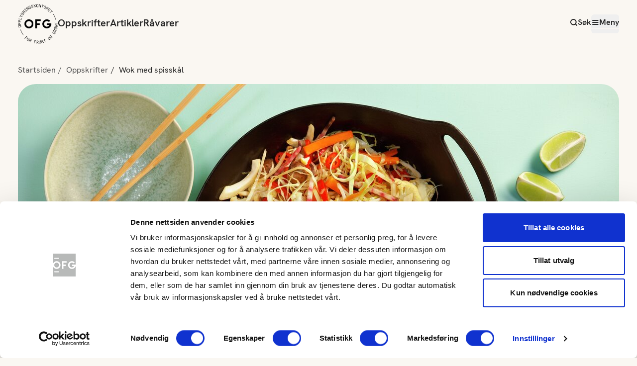

--- FILE ---
content_type: text/html; charset=utf-8
request_url: https://www.frukt.no/oppskrifter/wok-med-spisskal/
body_size: 14514
content:


<!DOCTYPE html>
<html lang="no">
<head>
            <!-- Google Tag Manager -->
            <script>
                (function (w, d, s, l, i) {
                    w[l] = w[l] || [];
                    w[l].push({
                        'gtm.start':
                            new Date().getTime(),
                        event: 'gtm.js'
                    });
                    var f = d.getElementsByTagName(s)[0],
                        j = d.createElement(s),
                        dl = l != 'dataLayer' ? '&l=' + l : '';
                    j.async = true;
                    j.src =
                        'https://www.googletagmanager.com/gtm.js?id=' + i + dl;
                    f.parentNode.insertBefore(j, f);
                })(window, document, 'script', 'dataLayer', 'GTM-KSNRJNZ');
            </script>
            <!-- End Google Tag Manager -->

    
    <title>Wok med spissk&#xE5;l | FRUKT.no</title>
    <link href="https://www.frukt.no/oppskrifter/wok-med-spisskal/" rel="canonical" />



    <meta name="title" content="Wok med spissk&#xE5;l" />



    <meta charset="utf-8" />
    <meta http-equiv="X-UA-Compatible" content="IE=edge">
    <meta http-equiv="content-type" content="text/html; charset=UTF-8">
    <meta name="viewport" content="width=device-width, initial-scale=1.0" />

    <meta name="facebook-domain-verification" content="olj93arkmlx18o1b1qro93f7kh39ny" />

    <link rel="apple-touch-icon" sizes="180x180" href="/icons/favicon_appletouch.png">
    <link rel="icon" type="image/png" sizes="32x32" href="/icons/favicon_32.png">
    <link rel="icon" type="image/png" sizes="16x16" href="/icons/favicon_16.png">

    <link rel="preload" href="/fonts/HankenGrotesk-Bold.woff2" as="font" crossorigin="anonymous">
    <link rel="preload" href="/fonts/HankenGrotesk-Regular.woff2" as="font" crossorigin="anonymous">
    <link rel="preload" href="/fonts/HankenGrotesk-SemiBold.woff2" as="font" crossorigin="anonymous">

    <link rel="preconnect" href="https://secure.adnxs.com">
    <link rel="preconnect" href="https://stats.g.doubleclick.net">
    <link rel="preconnect" href="https://www.google.com">
    <link rel="preconnect" href="https://www.google.no">
    <link rel="preconnect" href="https://www.google-analytics.com">
    <link rel="preconnect" href="https://www.googletagmanager.com">

    <meta name="msapplication-TileColor" content="#420960">
    <meta name="msapplication-TileImage" content="/icons/tile-logo-white-144.png">

    <meta name="application-name" content="Frukt.no">
    <meta name="msapplication-tooltip" content="Opplysningskontoret for frukt og grønt">
    <meta name="msapplication-config" content="/icons/ieconfig.xml">
    
    
    
        <script type="application/ld+json" charset="utf-8">
        {
        "@context": "http://schema.org",
        "@type": "Recipe",
        "datePublished": "2022-44-31",
        "dateModified": "2022-44-31",
        "description": "En nydelig og enkel wok, her med spr&#xF8; spissk&#xE5;l. I en wok kan du bruke de fleste gr&#xF8;nnsakene og det er en fin m&#xE5;te &#xE5; f&#xE5; spist litt ekstra gr&#xF8;nnsaker p&#xE5;. Perfekt middag n&#xE5;r du &#xF8;nsker et kj&#xF8;ttfritt alternativ eller du har ryddet i kj&#xF8;leskapet.",
        "aggregateRating": {
            "@type": "AggregateRating",
            "ratingValue": "",
            "ratingCount": ""
        },

            "image": "https://d3n3udvbogpuxv.cloudfront.net/krpyuj8za5__w=664_h=456_autoCrop=true",
        "recipeIngredient": [
                        "2 ss olje til steking",
                        "1 stk finhakket r&#xF8;d chili ",
                        "1 ss finrevet frisk ingef&#xE6;r ",
                        "3 b&#xE5;t knust hvitl&#xF8;k ",
                        "0,5 stk r&#xF8;d paprika i biter eller skiver",
                        "1 stk snittet gulrot ",
                        "0,5 stk snittet purre ",
                        "100 g blomk&#xE5;l i buketter",
                        "0,25 stk snittet spissk&#xE5;l ",
                        "saften av 1 stk lime ",
                        "1 ts flytende honning ",
                        "1 dl grovhakket frisk koriander ",
                        "4 ss soyasaus "
        ],
        "name": "Wok med spissk&#xE5;l",
        "totalTime": "PT30M",
        "recipeInstructions": "&amp;lt;ol&amp;gt;&amp;lt;li&amp;gt;Rens og finsnitt gr&amp;amp;oslash;nnsakene.&amp;lt;/li&amp;gt;&amp;lt;li&amp;gt;Varm olje i en stor panne, gjerne en wokpanne om du har.&amp;lt;/li&amp;gt;&amp;lt;li&amp;gt;Fres chili, ingef&amp;amp;aelig;r og hvitl&amp;amp;oslash;k blank og tilsett soppen.&amp;lt;/li&amp;gt;&amp;lt;li&amp;gt;Tilsett de finstrimlede gr&amp;amp;oslash;nnsakene, bortsett fra k&amp;amp;aring;len. Den skal i til slutt. K&amp;amp;aring;lstimler trenger minst tid og de kan gjerne v&amp;amp;aelig;re litt al dente som menes at det er litt tyggemotstand. Det er en fordel &amp;amp;aring; ikke wokke for mye av gangen.&amp;lt;/li&amp;gt;&amp;lt;li&amp;gt;Smak til med litt honning, salt og pepper og server med soyasaus og et dryss av koriander.&amp;lt;/li&amp;gt;&amp;lt;li&amp;gt;Om du &amp;amp;oslash;nsker kan du servere ris eller nudler ved siden av.&amp;lt;/li&amp;gt;&amp;lt;/ol&amp;gt;&amp;lt;section class=&amp;quot;infobox&amp;quot;&amp;gt;&amp;lt;svg name=&amp;quot;isvg&amp;quot; viewbox=&amp;quot;0 0 24 24&amp;quot;&amp;gt; &amp;lt;path d=&amp;quot;m16.5 19.5h-3v-10.5a1.5 1.5 0 0 0 -1.5-1.5h-3a1.5 1.5 0 0 0 0 3h1.5v9h-3a1.5 1.5 0 0 0 0 3h9a1.5 1.5 0 0 0 0-3z&amp;quot;&amp;gt;&amp;lt;/path&amp;gt; &amp;lt;path d=&amp;quot;m11.3 5.16a2.2 2.2 0 1 1 2.2-2.16 2.21 2.21 0 0 1 -2.2 2.16z&amp;quot;&amp;gt;&amp;lt;/path&amp;gt; &amp;lt;/svg&amp;gt;&amp;lt;div&amp;gt;&amp;lt;p&amp;gt;Beregn ca. 200 gram finsnittet gr&amp;amp;oslash;nnsaker pr person. Pean&amp;amp;oslash;tter og ristede valn&amp;amp;oslash;tter er ogs&amp;amp;aring; nydelig i wok.&amp;lt;/p&amp;gt;&amp;lt;/div&amp;gt;&amp;lt;/section&amp;gt;",
        "recipeYield": "4"
        }
        </script>

    


    <script>
!function(T,l,y){var S=T.location,k="script",D="instrumentationKey",C="ingestionendpoint",I="disableExceptionTracking",E="ai.device.",b="toLowerCase",w="crossOrigin",N="POST",e="appInsightsSDK",t=y.name||"appInsights";(y.name||T[e])&&(T[e]=t);var n=T[t]||function(d){var g=!1,f=!1,m={initialize:!0,queue:[],sv:"5",version:2,config:d};function v(e,t){var n={},a="Browser";return n[E+"id"]=a[b](),n[E+"type"]=a,n["ai.operation.name"]=S&&S.pathname||"_unknown_",n["ai.internal.sdkVersion"]="javascript:snippet_"+(m.sv||m.version),{time:function(){var e=new Date;function t(e){var t=""+e;return 1===t.length&&(t="0"+t),t}return e.getUTCFullYear()+"-"+t(1+e.getUTCMonth())+"-"+t(e.getUTCDate())+"T"+t(e.getUTCHours())+":"+t(e.getUTCMinutes())+":"+t(e.getUTCSeconds())+"."+((e.getUTCMilliseconds()/1e3).toFixed(3)+"").slice(2,5)+"Z"}(),iKey:e,name:"Microsoft.ApplicationInsights."+e.replace(/-/g,"")+"."+t,sampleRate:100,tags:n,data:{baseData:{ver:2}}}}var h=d.url||y.src;if(h){function a(e){var t,n,a,i,r,o,s,c,u,p,l;g=!0,m.queue=[],f||(f=!0,t=h,s=function(){var e={},t=d.connectionString;if(t)for(var n=t.split(";"),a=0;a<n.length;a++){var i=n[a].split("=");2===i.length&&(e[i[0][b]()]=i[1])}if(!e[C]){var r=e.endpointsuffix,o=r?e.location:null;e[C]="https://"+(o?o+".":"")+"dc."+(r||"services.visualstudio.com")}return e}(),c=s[D]||d[D]||"",u=s[C],p=u?u+"/v2/track":d.endpointUrl,(l=[]).push((n="SDK LOAD Failure: Failed to load Application Insights SDK script (See stack for details)",a=t,i=p,(o=(r=v(c,"Exception")).data).baseType="ExceptionData",o.baseData.exceptions=[{typeName:"SDKLoadFailed",message:n.replace(/\./g,"-"),hasFullStack:!1,stack:n+"\nSnippet failed to load ["+a+"] -- Telemetry is disabled\nHelp Link: https://go.microsoft.com/fwlink/?linkid=2128109\nHost: "+(S&&S.pathname||"_unknown_")+"\nEndpoint: "+i,parsedStack:[]}],r)),l.push(function(e,t,n,a){var i=v(c,"Message"),r=i.data;r.baseType="MessageData";var o=r.baseData;return o.message='AI (Internal): 99 message:"'+("SDK LOAD Failure: Failed to load Application Insights SDK script (See stack for details) ("+n+")").replace(/\"/g,"")+'"',o.properties={endpoint:a},i}(0,0,t,p)),function(e,t){if(JSON){var n=T.fetch;if(n&&!y.useXhr)n(t,{method:N,body:JSON.stringify(e),mode:"cors"});else if(XMLHttpRequest){var a=new XMLHttpRequest;a.open(N,t),a.setRequestHeader("Content-type","application/json"),a.send(JSON.stringify(e))}}}(l,p))}function i(e,t){f||setTimeout(function(){!t&&m.core||a()},500)}var e=function(){var n=l.createElement(k);n.src=h;var e=y[w];return!e&&""!==e||"undefined"==n[w]||(n[w]=e),n.onload=i,n.onerror=a,n.onreadystatechange=function(e,t){"loaded"!==n.readyState&&"complete"!==n.readyState||i(0,t)},n}();y.ld<0?l.getElementsByTagName("head")[0].appendChild(e):setTimeout(function(){l.getElementsByTagName(k)[0].parentNode.appendChild(e)},y.ld||0)}try{m.cookie=l.cookie}catch(p){}function t(e){for(;e.length;)!function(t){m[t]=function(){var e=arguments;g||m.queue.push(function(){m[t].apply(m,e)})}}(e.pop())}var n="track",r="TrackPage",o="TrackEvent";t([n+"Event",n+"PageView",n+"Exception",n+"Trace",n+"DependencyData",n+"Metric",n+"PageViewPerformance","start"+r,"stop"+r,"start"+o,"stop"+o,"addTelemetryInitializer","setAuthenticatedUserContext","clearAuthenticatedUserContext","flush"]),m.SeverityLevel={Verbose:0,Information:1,Warning:2,Error:3,Critical:4};var s=(d.extensionConfig||{}).ApplicationInsightsAnalytics||{};if(!0!==d[I]&&!0!==s[I]){var c="onerror";t(["_"+c]);var u=T[c];T[c]=function(e,t,n,a,i){var r=u&&u(e,t,n,a,i);return!0!==r&&m["_"+c]({message:e,url:t,lineNumber:n,columnNumber:a,error:i}),r},d.autoExceptionInstrumented=!0}return m}(y.cfg);function a(){y.onInit&&y.onInit(n)}(T[t]=n).queue&&0===n.queue.length?(n.queue.push(a),n.trackPageView({})):a()}(window,document,{src: "https://js.monitor.azure.com/scripts/b/ai.2.gbl.min.js", crossOrigin: "anonymous", cfg: { instrumentationKey:'71103f5e-1383-406d-b6d8-7f6a48353cf3', disableCookiesUsage: false }});
</script>


    <script type="text/javascript">
        if (!('srcset' in (new Image()))) {
            var s = document.createElement('script');
            s.setAttribute('src', '/js/picturefill.js');
            s.setAttribute('async', true);
            s.setAttribute('asp-append-version', true);
            document.head.appendChild(s);
        }
    </script>

    <script type="text/javascript">
        if (!window.Promise) {
            var s = document.createElement('script');
            s.setAttribute('src', '/js/promise-polyfill.js');
            s.setAttribute('asp-append-version', true);
            document.head.appendChild(s);
        }
    </script>


    <script src="/powerbi-client/dist/powerbi.js"></script>

    <!-- Facebook Pixel Code -->
    <script>
        !function (f, b, e, v, n, t, s) {
            if (f.fbq) return; n = f.fbq = function () {
                n.callMethod ?
                    n.callMethod.apply(n, arguments) : n.queue.push(arguments)
            };
            if (!f._fbq) f._fbq = n; n.push = n; n.loaded = !0; n.version = '2.0';
            n.queue = []; t = b.createElement(e); t.async = !0;
            t.src = v; s = b.getElementsByTagName(e)[0];
            s.parentNode.insertBefore(t, s)
        }(window, document, 'script',
            'https://connect.facebook.net/en_US/fbevents.js');
        fbq('init', '1117771975281476');
        fbq('track', 'PageView');
    </script>
    <noscript>
        <img height="1" width="1" src="https://www.facebook.com/tr?id=1117771975281476&ev=PageView&noscript=1" />
    </noscript>
    <!-- End Facebook Pixel Code -->
    
    <link href="/js/index.D2mkZX7O.js" rel="preload" as="script" crossOrigin="anonymous" />

    <link href="/css/index.DvkhzTTk.css" rel="preload" as="style" crossOrigin="anonymous" />

    <link href="/css/index.DvkhzTTk.css" rel="stylesheet" crossOrigin="anonymous" />

    
    
    
            <meta name="description" content="En nydelig og enkel wok, her med spr&#xF8; spissk&#xE5;l. I en wok kan du bruke de fleste gr&#xF8;nnsakene og det er en fin m&#xE5;te &#xE5; f&#xE5; spist litt ekstra gr&#xF8;nnsaker p&#xE5;. Perfekt middag n&#xE5;r du &#xF8;nsker et kj&#xF8;ttfritt alternativ eller du har ryddet i kj&#xF8;leskapet." />
        <!-- Open Graph data -->
            <meta property="og:image" content="https://d3n3udvbogpuxv.cloudfront.net/krpyuj8za5__w=1000_autoCrop=true" />
        <meta property="og:title" content="Wok med spissk&#xE5;l" />
        <meta property="og:type" content="article" />
        <meta property="og:url" content="" />
        <meta property="og:description" content="En nydelig og enkel wok, her med spr&#xF8; spissk&#xE5;l. I en wok kan du bruke de fleste gr&#xF8;nnsakene og det er en fin m&#xE5;te &#xE5; f&#xE5; spist litt ekstra gr&#xF8;nnsaker p&#xE5;. Perfekt middag n&#xE5;r du &#xF8;nsker et kj&#xF8;ttfritt alternativ eller du har ryddet i kj&#xF8;leskapet." />
        <meta property="og:site_name" content="OFG" />
        <script defer type="text/javascript" src="/js/guide.js?v=2IKqCTRLpRjN7nNNBgcZ63wTdNm257B4ItzBCbfXGNQ"></script>
    


</head>
<body class="font-hanken">
        <!-- Google Tag Manager (noscript) -->
        <noscript>
            <iframe src="https://www.googletagmanager.com/ns.html?id=GTM-KSNRJNZ"
                    height="0" width="0" style="display: none; visibility: hidden"></iframe>
        </noscript>
        <!-- End Google Tag Manager (noscript) -->

    <script type="module" src="/js/index.D2mkZX7O.js" crossOrigin="anonymous" ></script>

    
    

    


<div id="react_0HNIDO0OEJCD0"></div>

    
    <main id="main">
        <!DOCTYPE html>






    <nav class="container py-5 hidden tablet:flex">
        <ul class="breadcrumb flex flex-row">
                    <li class="text-black-subtile text-base">
                        <a href="/">Startsiden</a>
                    </li>
                    <li class="text-black-subtile text-base">
                        <a href="/oppskrifter/">Oppskrifter</a>
                    </li>
                    <li class="text-base">
                        Wok med spissk&#xE5;l
                    </li>
        </ul>
    </nav>
    <nav class="container py-5 tablet:hidden flex">
        <ul class="breadcrumb flex flex-row">
                    <li class="text-black-subtile text-base">
                        <a href="/oppskrifter/">Oppskrifter</a>
                    </li>
                    <li class="text-base">
                        Wok med spissk&#xE5;l
                    </li>
        </ul>
    </nav>








    <div class="container recipe-page">

            <div class="top-image w-full mb-6 laptop:mb-[60px] 
                        aspect-video bg-brown-50 rounded-3xl laptop:rounded-5xl 
                        bg-[url('[data-uri]')] 
                        bg-center bg-no-repeat">
                <picture>
                    <source media="(min-width: 1280px)" srcset="https://d3n3udvbogpuxv.cloudfront.net/krpyuj8za5__w=1208_h=680_autoCrop=true">
                    <source media="(min-width: 1024px)" srcset="https://d3n3udvbogpuxv.cloudfront.net/krpyuj8za5__w=952_h=536_autoCrop=true">
                    <source media="(min-width: 768px)" srcset="https://d3n3udvbogpuxv.cloudfront.net/krpyuj8za5__w=712_h=401_autoCrop=true">
                    <img  width="735" height="413" class="w-full rounded-3xl laptop:rounded-5xl" src="https://d3n3udvbogpuxv.cloudfront.net/krpyuj8za5__w=735_h=413_autoCrop=true" alt="Wok med hodek&#xE5;l" />
                </picture>
            </div>

        <div class="flex flex-col laptop:block w-full">
            <div class="order-2 laptop:order-1 laptop:float-left laptop:w-1/3 laptop:pr-[80px] my-5 laptop:my-0 print:w-1/3 print:float-left">
                <h2 class="text-center text-xl laptop:text-3xl print:text-base print:text-left font-semibold mb-6">
                    Ingredienser
                </h2>

                <div id="react_0HNIDO0OEJCCO"></div>                
            </div>

            <div class="order-1 laptop:order-2 laptop:float-right laptop:w-2/3 print:w-full print:float-left">
                <div class="w-full">
                    <ul class="flex items-center justify-center laptop:justify-start gap-2 laptop:gap-3 mb-6 laptop:mb-5 print:hidden">
                            <li class="shrink-0 bg-yellow-primary rounded py-1 px-2 text-xs laptop:text-base">
                                <a href="/sok?meal=7">Middag</a>
                            </li>
                            <li class="shrink-0 bg-yellow-primary rounded py-1 px-2 text-xs laptop:text-base">
                                <a href="/sok?type-of-dish=101">Wok</a>
                            </li>
                    </ul>

                    <h1 class=" text-5xl laptop:text-7xl text-center laptop:text-left font-semibold mb-6 laptop:mb-5 print:text-3xl" >Wok med spissk&#xE5;l</h1>

                    <div class="flex flex-col laptop:flex-row gap-3 laptop:gap-6 mb-6 laptop:mb-5">
                        <div id="react_0HNIDO0OEJCCP"></div>

                            <div class="flex items-center gap-2 justify-center laptop:justify-start">
                                <svg xmlns="http://www.w3.org/2000/svg" width="25" height="25" viewBox="0 0 25 25" fill="none">
                                    <mask id="mask0_721_36533" style="mask-type:alpha" maskUnits="userSpaceOnUse" x="0" y="0" width="25" height="25">
                                        <rect x="0.5" y="0.0933228" width="24" height="24" fill="#D9D9D9"/>
                                    </mask>
                                    <g mask="url(#mask0_721_36533)">
                                        <path d="M15.8 16.7933L17.2 15.3933L13.5 11.6933V7.09332H11.5V12.4933L15.8 16.7933ZM12.5 22.0933C11.1167 22.0933 9.81667 21.8308 8.6 21.3058C7.38333 20.7808 6.325 20.0683 5.425 19.1683C4.525 18.2683 3.8125 17.21 3.2875 15.9933C2.7625 14.7767 2.5 13.4767 2.5 12.0933C2.5 10.71 2.7625 9.40999 3.2875 8.19332C3.8125 6.97666 4.525 5.91832 5.425 5.01832C6.325 4.11832 7.38333 3.40582 8.6 2.88082C9.81667 2.35582 11.1167 2.09332 12.5 2.09332C13.8833 2.09332 15.1833 2.35582 16.4 2.88082C17.6167 3.40582 18.675 4.11832 19.575 5.01832C20.475 5.91832 21.1875 6.97666 21.7125 8.19332C22.2375 9.40999 22.5 10.71 22.5 12.0933C22.5 13.4767 22.2375 14.7767 21.7125 15.9933C21.1875 17.21 20.475 18.2683 19.575 19.1683C18.675 20.0683 17.6167 20.7808 16.4 21.3058C15.1833 21.8308 13.8833 22.0933 12.5 22.0933ZM12.5 20.0933C14.7167 20.0933 16.6042 19.3142 18.1625 17.7558C19.7208 16.1975 20.5 14.31 20.5 12.0933C20.5 9.87666 19.7208 7.98916 18.1625 6.43082C16.6042 4.87249 14.7167 4.09332 12.5 4.09332C10.2833 4.09332 8.39583 4.87249 6.8375 6.43082C5.27917 7.98916 4.5 9.87666 4.5 12.0933C4.5 14.31 5.27917 16.1975 6.8375 17.7558C8.39583 19.3142 10.2833 20.0933 12.5 20.0933Z" fill="#BE9164"/>
                                    </g>
                                </svg>
                                <span class="text-lg laptop:text-xl print:text-sm">20-40 min</span>
                            </div>
                            <div class="flex items-center gap-2 justify-center laptop:justify-start">
                                <svg xmlns="http://www.w3.org/2000/svg" width="21" height="24" viewBox="0 0 21 24" fill="none">
                                    <path d="M12.5066 4.74564C12.287 5.47197 12.1813 6.20607 12.0734 6.94292C13.6777 6.98642 15.8071 6.32 18.2801 8.45389C23.4559 12.9209 17.9825 24.2114 12.6961 23.7655C11.6263 23.6747 11.3885 23.053 9.14523 22.5106C6.78132 21.9394 6.09891 22.4005 4.9197 22.0302C-0.811089 20.2273 -1.29278 7.8138 5.39191 5.78435C8.82343 4.74211 9.7463 6.30156 11.1252 6.78553C11.3172 4.59392 12.3527 2.07603 13.7373 0.708586C13.9293 0.51784 14.2063 0.731443 14.1121 0.968204C13.8719 1.575 13.5903 2.15415 13.3181 2.73803C14.3085 2.24493 15.1301 2.08647 15.1301 2.08647C15.1864 2.07603 15.2853 2.05663 15.4266 2.037C15.6036 2.01289 15.8473 1.98651 16.1358 1.97732C16.6608 1.95643 17.3412 1.98651 18.0927 2.16335C18.0974 2.16586 18.1008 2.1646 18.1041 2.16681C18.2386 2.19916 18.3858 2.24612 18.5534 2.31154C18.9396 2.46224 19.4452 2.70921 20.2198 3.08168C20.3544 3.14489 20.4394 3.18839 20.4762 3.25154C20.4854 3.26771 20.4911 3.28162 20.4944 3.29755C20.5128 3.37114 20.4854 3.46318 20.421 3.57335C20.1669 3.98839 19.3281 4.59613 18.2697 4.95602C18.1088 5.01343 17.9422 5.06165 17.7699 5.10295C17.2792 5.22703 16.7597 5.28576 16.238 5.24769C16.238 5.24769 15.8553 5.22035 15.1429 5.02137C14.982 4.97541 14.8061 4.92265 14.6107 4.85605C14.113 4.69162 13.5098 4.45588 12.8078 4.12267C12.7812 4.11026 12.757 4.09754 12.7341 4.08489C12.6514 4.301 12.5745 4.52033 12.5066 4.74564Z" fill="#C05153"/>
                                </svg>
                                <span class="text-lg laptop:text-xl print:text-sm">1 av 5 om dagen</span>
                            </div>
                    </div>

                    <div class="text-lg laptop:text-xl leading-7 laptop:leading-9 print:text-base">
                        <p>En nydelig og enkel wok, her med spr&#xF8; spissk&#xE5;l. I en wok kan du bruke de fleste gr&#xF8;nnsakene og det er en fin m&#xE5;te &#xE5; f&#xE5; spist litt ekstra gr&#xF8;nnsaker p&#xE5;. Perfekt middag n&#xE5;r du &#xF8;nsker et kj&#xF8;ttfritt alternativ eller du har ryddet i kj&#xF8;leskapet.</p>
                    </div>                    
                </div>                  
            </div>

            <div class="order-3 laptop:float-right laptop:w-2/3 laptop:mt-9 print:float-right print:w-full">
                <h2 class="text-xl laptop:text-3xl text-center laptop:text-left font-semibold mb-4 print:text-xl">Fremgangsmåte</h2>
                <div class="ofg-bodytext ofg-guide" id="recipePageGuide">
                    
<ol>
<li>Rens og finsnitt gr&oslash;nnsakene.</li>
<li>Varm olje i en stor panne, gjerne en wokpanne om du har.</li>
<li>Fres chili, ingef&aelig;r og hvitl&oslash;k blank og tilsett soppen.</li>
<li>Tilsett de finstrimlede gr&oslash;nnsakene, bortsett fra k&aring;len. Den skal i til slutt. K&aring;lstimler trenger minst tid og de kan gjerne v&aelig;re litt al dente som menes at det er litt tyggemotstand. Det er en fordel &aring; ikke wokke for mye av gangen.</li>
<li>Smak til med litt honning, salt og pepper og server med soyasaus og et dryss av koriander.</li>
<li>Om du &oslash;nsker kan du servere ris eller nudler ved siden av.</li>
</ol>
<section class="infobox"><svg name="isvg" viewbox="0 0 24 24"> <path d="m16.5 19.5h-3v-10.5a1.5 1.5 0 0 0 -1.5-1.5h-3a1.5 1.5 0 0 0 0 3h1.5v9h-3a1.5 1.5 0 0 0 0 3h9a1.5 1.5 0 0 0 0-3z"></path> <path d="m11.3 5.16a2.2 2.2 0 1 1 2.2-2.16 2.21 2.21 0 0 1 -2.2 2.16z"></path> </svg>
<div>
<p>Beregn ca. 200 gram finsnittet gr&oslash;nnsaker pr person. Pean&oslash;tter og ristede valn&oslash;tter er ogs&aring; nydelig i wok.</p>
</div>
</section>
                </div>
            </div>

            <div class="laptop:clear-both"></div>
        </div>


        <div class="flex flex-col laptop:flex-row laptop:justify-center gap-6 laptop:gap-20 border-y border-dashed border-brown-secondary py-10 my-10 print:hidden">
            <div class="">
                <h2 class="text-lg laptop:text-xl text-center mb-3">
                    Hvor godt likte du oppskriften?
                </h2>

                <div id="react_0HNIDO0OEJCCQ"></div>

                <div class="flex flex-col gap-6 items-center my-6">
                    <button type="button" onclick="window.print()" class="group flex gap-2 items-center">
                        <div class="icon-printer !text-2xl text-brown-secondary" aria-hidden="true"></div>
                        <span class="group-hover:underline">
                            Skriv ut
                        </span>
                    </button>


                    <a class="group flex gap-2" href="https://www.facebook.com/sharer/sharer.php?u=https%3a%2f%2fwww.frukt.no%2f%2foppskrifter%2fwok-med-spisskal%2f&t=Wok&#x2B;med&#x2B;spissk%c3%a5l" onclick="javascript:window.open(this.href, '', 'menubar=no,toolbar=no,resizable=yes,scrollbars=yes,height=300,width=600');return false;" target="_blank" rel="noreferrer">
                        <div class="icon-share-2 !text-2xl text-brown-secondary" aria-hidden="true"></div>
                        <span class="group-hover:underline">
                            Del på Facebook
                        </span>
                    </a>                    

                </div>
                
            </div>


    </div>
    <aside class="mt-12 print:hidden">
        
<div><div>
    <div class="block mt-4 tablet:mt-6"></div>
</div><div>

    <section class="container smart-container">
            <h2 class="text-4xl laptop:text-5xl font-semibold mb-2 laptop:mb-3 text-center">
                Mer godt med norsk spissk&#xE5;l
            </h2>

        
        <nav  class="mt-4" aria-label="oppskrifter">
            <ul class="grid grid-cols-1 tablet:grid-cols-2 gap-4 tablet:gap-5 mb-10">
                <li class="">
                    

    <div class="h-full flex flex-col rounded-lg relative group focus-within:outline-[3px] focus-within:outline-red-secondary pb-1">

            <figure class="overflow-hidden rounded-lg mb-3 aspect-[3/2] bg-brown-25 bg-[url('[data-uri]')] bg-center bg-no-repeat">
                <picture>
                    <source media="(min-width: 1280px)" srcset="https://d3n3udvbogpuxv.cloudfront.net/2e7hjzgaph__w=594_h=396_autocrop=true">
                    <source media="(min-width: 1024px)" srcset="https://d3n3udvbogpuxv.cloudfront.net/2e7hjzgaph__w=466_h=311_autocrop=true">
                    <source media="(min-width: 768px)" srcset="https://d3n3udvbogpuxv.cloudfront.net/2e7hjzgaph__w=346_h=231_autocrop=true">
                    <img class="transition-all group-hover:scale-110 group-active:scale-105 w-full" src="https://d3n3udvbogpuxv.cloudfront.net/2e7hjzgaph__w=735_h=490_autocrop=true" width="735" height="374" alt="Stekte skalker med r&#xF8;d spissk&#xE5;l som tilbeh&#xF8;r til middag"/>
                </picture>
            </figure>

        <div>
            <h2 class="font-semibold text-xl laptop:text-2xl mb-1">Stekt r&#xF8;d spissk&#xE5;l</h2>
            
            <div class="-ml-0.5 mb-1.5 flex justify-items-start">
                <div id="react_0HNIDO0OEJCCR"></div>
            </div>
            <p class="text-sm flex gap-1 items-center">
                <svg xmlns="http://www.w3.org/2000/svg" width="24" height="24" viewBox="0 0 24 24" fill="none">
                    <path d="M12 6V12L16 14M22 12C22 17.5228 17.5228 22 12 22C6.47715 22 2 17.5228 2 12C2 6.47715 6.47715 2 12 2C17.5228 2 22 6.47715 22 12Z" stroke="#BE9164" stroke-width="2" stroke-linecap="round" stroke-linejoin="round"/>
                </svg>
                Under 20 min
            </p>
        </div>

        <a href="/oppskrifter/stekt-rod-spisskal/" title="Stekt r&#xF8;d spissk&#xE5;l" class="absolute inset-0 focus-visible:outline-[3px] focus-visible:outline-red-secondary rounded-lg">
            <span class="sr-only">Stekt r&#xF8;d spissk&#xE5;l</span>
        </a>
    </div>

                </li>
                <li class="">
                    

    <div class="h-full flex flex-col rounded-lg relative group focus-within:outline-[3px] focus-within:outline-red-secondary pb-1">

            <figure class="overflow-hidden rounded-lg mb-3 aspect-[3/2] bg-brown-25 bg-[url('[data-uri]')] bg-center bg-no-repeat">
                <picture>
                    <source media="(min-width: 1280px)" srcset="https://d3n3udvbogpuxv.cloudfront.net/xxr2u8lev3__w=594_h=396_autocrop=true">
                    <source media="(min-width: 1024px)" srcset="https://d3n3udvbogpuxv.cloudfront.net/xxr2u8lev3__w=466_h=311_autocrop=true">
                    <source media="(min-width: 768px)" srcset="https://d3n3udvbogpuxv.cloudfront.net/xxr2u8lev3__w=346_h=231_autocrop=true">
                    <img class="transition-all group-hover:scale-110 group-active:scale-105 w-full" src="https://d3n3udvbogpuxv.cloudfront.net/xxr2u8lev3__w=735_h=490_autocrop=true" width="735" height="374" alt="Lun salat med grillet p&#xE6;re, r&#xF8;d spissk&#xE5;l og ch&#xE8;vre"/>
                </picture>
            </figure>

        <div>
            <h2 class="font-semibold text-xl laptop:text-2xl mb-1">Lun salat med grillet p&#xE6;re, r&#xF8;d spissk&#xE5;l og ch&#xE8;vre</h2>
            
            <div class="-ml-0.5 mb-1.5 flex justify-items-start">
                <div id="react_0HNIDO0OEJCCS"></div>
            </div>
            <p class="text-sm flex gap-1 items-center">
                <svg xmlns="http://www.w3.org/2000/svg" width="24" height="24" viewBox="0 0 24 24" fill="none">
                    <path d="M12 6V12L16 14M22 12C22 17.5228 17.5228 22 12 22C6.47715 22 2 17.5228 2 12C2 6.47715 6.47715 2 12 2C17.5228 2 22 6.47715 22 12Z" stroke="#BE9164" stroke-width="2" stroke-linecap="round" stroke-linejoin="round"/>
                </svg>
                20-40 min
            </p>
        </div>

        <a href="/oppskrifter/lun-salat-med-grillet-pare-rod-spisskal-og-chevre/" title="Lun salat med grillet p&#xE6;re, r&#xF8;d spissk&#xE5;l og ch&#xE8;vre" class="absolute inset-0 focus-visible:outline-[3px] focus-visible:outline-red-secondary rounded-lg">
            <span class="sr-only">Lun salat med grillet p&#xE6;re, r&#xF8;d spissk&#xE5;l og ch&#xE8;vre</span>
        </a>
    </div>

                </li>
                <li class="">
                    

    <div class="h-full flex flex-col rounded-lg relative group focus-within:outline-[3px] focus-within:outline-red-secondary pb-1">

            <figure class="overflow-hidden rounded-lg mb-3 aspect-[3/2] bg-brown-25 bg-[url('[data-uri]')] bg-center bg-no-repeat">
                <picture>
                    <source media="(min-width: 1280px)" srcset="https://d3n3udvbogpuxv.cloudfront.net/qaltgpjrtm__w=594_h=396_autocrop=true">
                    <source media="(min-width: 1024px)" srcset="https://d3n3udvbogpuxv.cloudfront.net/qaltgpjrtm__w=466_h=311_autocrop=true">
                    <source media="(min-width: 768px)" srcset="https://d3n3udvbogpuxv.cloudfront.net/qaltgpjrtm__w=346_h=231_autocrop=true">
                    <img class="transition-all group-hover:scale-110 group-active:scale-105 w-full" src="https://d3n3udvbogpuxv.cloudfront.net/qaltgpjrtm__w=735_h=490_autocrop=true" width="735" height="374" alt="Oppskriftsbilde av spissk&#xE5;lsalat med vannmelon servert i hvit bolle."/>
                </picture>
            </figure>

        <div>
            <h2 class="font-semibold text-xl laptop:text-2xl mb-1">Spissk&#xE5;lsalat med vannmelon og pistasjen&#xF8;tter</h2>
            
            <div class="-ml-0.5 mb-1.5 flex justify-items-start">
                <div id="react_0HNIDO0OEJCCT"></div>
            </div>
            <p class="text-sm flex gap-1 items-center">
                <svg xmlns="http://www.w3.org/2000/svg" width="24" height="24" viewBox="0 0 24 24" fill="none">
                    <path d="M12 6V12L16 14M22 12C22 17.5228 17.5228 22 12 22C6.47715 22 2 17.5228 2 12C2 6.47715 6.47715 2 12 2C17.5228 2 22 6.47715 22 12Z" stroke="#BE9164" stroke-width="2" stroke-linecap="round" stroke-linejoin="round"/>
                </svg>
                Under 20 min
            </p>
        </div>

        <a href="/oppskrifter/spisskalsalat-med-vannmelon-og-pistasjenotter/" title="Spissk&#xE5;lsalat med vannmelon og pistasjen&#xF8;tter" class="absolute inset-0 focus-visible:outline-[3px] focus-visible:outline-red-secondary rounded-lg">
            <span class="sr-only">Spissk&#xE5;lsalat med vannmelon og pistasjen&#xF8;tter</span>
        </a>
    </div>

                </li>
                <li class="">
                    

    <div class="h-full flex flex-col rounded-lg relative group focus-within:outline-[3px] focus-within:outline-red-secondary pb-1">

            <figure class="overflow-hidden rounded-lg mb-3 aspect-[3/2] bg-brown-25 bg-[url('[data-uri]')] bg-center bg-no-repeat">
                <picture>
                    <source media="(min-width: 1280px)" srcset="https://d3n3udvbogpuxv.cloudfront.net/tfzu38ltxr__w=594_h=396_autocrop=true">
                    <source media="(min-width: 1024px)" srcset="https://d3n3udvbogpuxv.cloudfront.net/tfzu38ltxr__w=466_h=311_autocrop=true">
                    <source media="(min-width: 768px)" srcset="https://d3n3udvbogpuxv.cloudfront.net/tfzu38ltxr__w=346_h=231_autocrop=true">
                    <img class="transition-all group-hover:scale-110 group-active:scale-105 w-full" src="https://d3n3udvbogpuxv.cloudfront.net/tfzu38ltxr__w=735_h=490_autocrop=true" width="735" height="374" alt="En hvit bolle med bl&#xE5; kant inneholder kremet k&#xE5;lsuppe eller coleslaw. En s&#xF8;lvskje hviler i fatet."/>
                </picture>
            </figure>

        <div>
            <h2 class="font-semibold text-xl laptop:text-2xl mb-1">Hjemmelaget k&#xE5;lstuing</h2>
            
            <div class="-ml-0.5 mb-1.5 flex justify-items-start">
                <div id="react_0HNIDO0OEJCCU"></div>
            </div>
            <p class="text-sm flex gap-1 items-center">
                <svg xmlns="http://www.w3.org/2000/svg" width="24" height="24" viewBox="0 0 24 24" fill="none">
                    <path d="M12 6V12L16 14M22 12C22 17.5228 17.5228 22 12 22C6.47715 22 2 17.5228 2 12C2 6.47715 6.47715 2 12 2C17.5228 2 22 6.47715 22 12Z" stroke="#BE9164" stroke-width="2" stroke-linecap="round" stroke-linejoin="round"/>
                </svg>
                20-40 min
            </p>
        </div>

        <a href="/oppskrifter/hjemmelaget-kalstuing/" title="Hjemmelaget k&#xE5;lstuing" class="absolute inset-0 focus-visible:outline-[3px] focus-visible:outline-red-secondary rounded-lg">
            <span class="sr-only">Hjemmelaget k&#xE5;lstuing</span>
        </a>
    </div>

                </li>
            </ul>
        </nav>
    </section>


</div><div>
    <div class="block mt-4 tablet:mt-6"></div>
</div><div>

    <section class="container smart-container mb-[100px]">
        <header class="tablet:max-w-[38rem] laptop:max-w-[42.5rem] mx-auto">
                <h2 class="text-4xl laptop:text-5xl font-semibold mb-2 laptop:mb-3 text-center">
                    Les mer om k&#xE5;l
                </h2>

        </header>
        

        <nav aria-label="Liste med sider" class="mt-4 ">
            <ul class="grid grid-cols-1 tablet:grid-cols-2 gap-4 tablet:gap-5">
                    <li class="">
                            

    <div class="h-full flex flex-col rounded-lg relative group focus-within:outline-[3px] focus-within:outline-red-secondary">

            <figure class="overflow-hidden rounded-lg mb-3 aspect-[3/2] bg-brown-50 bg-[url('[data-uri]')] bg-center bg-no-repeat">
                <picture>
                    <source media="(min-width: 1280px)" srcset="https://d3n3udvbogpuxv.cloudfront.net/b42n4mcpss__w=594_h=396_autocrop=true">
                    <source media="(min-width: 1024px)" srcset="https://d3n3udvbogpuxv.cloudfront.net/b42n4mcpss__w=466_h=311_autocrop=true">
                    <source media="(min-width: 768px)" srcset="https://d3n3udvbogpuxv.cloudfront.net/b42n4mcpss__w=346_h=231_autocrop=true">
                    <img class="transition-all group-hover:scale-110 group-active:scale-105 w-full" src="https://d3n3udvbogpuxv.cloudfront.net/b42n4mcpss__w=735_h=490_autocrop=true" width="735" height="374" alt="Produktbilde hodek&#xE5;l"/>
                </picture>
            </figure>

        <div>
            <h2 class="font-semibold text-xl laptop:text-2xl mb-1">Derfor b&#xF8;r du spise k&#xE5;l</h2>
            <p class="text-base mt-1 line-clamp-3 pb-0.5 !leading-6">De fleste ser for seg r&#xF8;dk&#xE5;l og hodek&#xE5;l n&#xE5;r de tenker p&#xE5; k&#xE5;l, men k&#xE5;lfamilien best&#xE5;r av mange flere forskjellige n&#xE6;ringsrike sorter. Bruksomr&#xE5;det er stort og mange k&#xE5;lsorter egner seg b&#xE5;de til baking, steking, fermentering, grilling og koking.</p>
        </div>

        <a href="/artikler/derfor-bor-du-spise-kal/" title="Derfor b&#xF8;r du spise k&#xE5;l" class="absolute inset-0 focus-visible:outline-[3px] focus-visible:outline-red-secondary rounded-lg">
            <span class="sr-only">Derfor b&#xF8;r du spise k&#xE5;l</span>
        </a>
    </div>

                    </li>
                    <li class="">
                            

    <div class="bg-green-50 h-full flex flex-col justify-start p-3 rounded-lg relative group focus-within:outline-[3px] focus-within:outline-red-secondary">

            <figure class="overflow-hidden rounded-lg mb-3 bg-green-25 aspect-[3/2] bg-[url('[data-uri]')] bg-center bg-no-repeat">
                <picture>
                    <source media="(min-width: 1280px)" srcset="https://d3n3udvbogpuxv.cloudfront.net/83l2pnuyzt__w=594_h=396_autocrop=true">
                    <source media="(min-width: 1024px)" srcset="https://d3n3udvbogpuxv.cloudfront.net/83l2pnuyzt__w=466_h=311_autocrop=true">
                    <source media="(min-width: 768px)" srcset="https://d3n3udvbogpuxv.cloudfront.net/83l2pnuyzt__w=346_h=231_autocrop=true">
                    <img class="transition-all group-hover:scale-110 group-active:scale-105 w-full" src="https://d3n3udvbogpuxv.cloudfront.net/83l2pnuyzt__w=735_h=490_autocrop=true" alt="Et enkelt blad med lysegr&#xF8;nn k&#xE5;l eller salat p&#xE5; hvit bakgrunn, som fremhever den spr&#xF8;, lagdelte teksturen."/>
                </picture>
            </figure>
        
        <h2 class="font-semibold text-xl laptop:text-2xl">Spissk&#xE5;l</h2>

        <a href="/ravarer/gronnsaker/spisskal/" title="Spissk&#xE5;l" class="absolute inset-0 focus-visible:outline-[3px] focus-visible:outline-red-secondary rounded-lg">
            <span class="sr-only">Spissk&#xE5;l</span>
        </a>
    </div>

                    </li>
            </ul>
        </nav>
    </section>
</div><div>
    <div class="block mt-4 tablet:mt-6"></div>
</div><div>
    <div>
        <div id="react_0HNIDO0OEJCCV"></div>
    </div>
</div></div>
    </aside>




    </main>

    <footer class="w-full print:text-xs border-t border-brown-primary mt-10">
            


<nav id="footer-menu" class="flex flex-col print:hidden" tabindex="-1">
    <div class="w-full bg-brown-25">
        <div class="flex flex-col container px-4 py-5 gap-6 tablet:py-10 tablet:px-7 laptop:flex-row laptop:justify-between">
            <div class="flex flex-col gap-2">
                <h2 class="text-2xl font-semibold laptop:text-3xl">Meld deg p&#xE5; v&#xE5;rt nyhetsbrev</h2>
                <p class="text-xl font-normal">Meld deg på vårt nyhetsbrev</p>
            </div>
            <div class="laptop:w-1/2 [&>*]:h-full">  
                <div id="react_0HNIDO0OEJCD1"></div>
            </div>
        </div>
    </div>
    
    <div class="w-full bg-brown-50 print:hidden">
        <div class="container flex flex-col gap-10 pb-10 pt-5 tablet:pb-14 tablet:pt-10 tablet:gap-14 laptop:gap-20 laptop:pt-14 laptop:pb-14 desktop:pb-20 ">
            <div class="flex flex-col gap-10 items-center tablet:items-start tablet:gap-14 laptop:flex-row laptop:gap-20">
                <a id="footer-logo" name="footer-logo" class="shrink-0 outline-offset-8" href="/">
                    <img class="logo w-24 h-24 laptop:w-36 laptop:h-36" srcset="/img/logo_circle_small.png 1x, /img/logo_circle_large.png 2x" alt="Opplysningskontoret for frukt og grønt">
                </a>
                <div class="flex flex-col tablet:grid tablet:grid-cols-3 tablet:gap-6 items-center tablet:items-start text-lg tablet:w-full laptop:text-xl">
                      
                    <div class="mb-5 tablet:mb-0 flex flex-col gap-4 tablet:gap-5 justify-center laptop:justify-start items-center tablet:items-start" id="Kolonne 1">
                        <div class="min-h-6">
                                <h2 class="text-black-text text-center tablet:text-left leading-7 text-2xl font-semibold laptop:text-3xl">Mer fra OFG</h2>
                        </div>
                        <ul class="flex flex-col gap-4 tablet:gap-5">
                                <li class="text-center tablet:text-left">
                                    <a class="text-lg py-2 rounded leading-normal underline underline-offset-8 decoration-2 hover:decoration-red-secondary focus:outline-red-secondary focus:outline-2 focus:no-underline focus:outline-offset-2" href="/om-oss/">
                                        Om oss
                                    </a>
                                </li>
                                <li class="text-center tablet:text-left">
                                    <a class="text-lg py-2 rounded leading-normal underline underline-offset-8 decoration-2 hover:decoration-red-secondary focus:outline-red-secondary focus:outline-2 focus:no-underline focus:outline-offset-2" href="/barnehage/">
                                        Barnehage
                                    </a>
                                </li>
                                <li class="text-center tablet:text-left">
                                    <a class="text-lg py-2 rounded leading-normal underline underline-offset-8 decoration-2 hover:decoration-red-secondary focus:outline-red-secondary focus:outline-2 focus:no-underline focus:outline-offset-2" href="https://www.xn--grntlftet-m8ad.no/">
                                        Gr&#xF8;ntl&#xF8;ftet
                                    </a>
                                </li>
                                <li class="text-center tablet:text-left">
                                    <a class="text-lg py-2 rounded leading-normal underline underline-offset-8 decoration-2 hover:decoration-red-secondary focus:outline-red-secondary focus:outline-2 focus:no-underline focus:outline-offset-2" href="/konkurranser/">
                                        Konkurranser
                                    </a>
                                </li>
                                <li class="text-center tablet:text-left">
                                    <a class="text-lg py-2 rounded leading-normal underline underline-offset-8 decoration-2 hover:decoration-red-secondary focus:outline-red-secondary focus:outline-2 focus:no-underline focus:outline-offset-2" href="/aktuelt/">
                                        Aktuelt
                                    </a>
                                </li>
                                <li class="text-center tablet:text-left">
                                    <a class="text-lg py-2 rounded leading-normal underline underline-offset-8 decoration-2 hover:decoration-red-secondary focus:outline-red-secondary focus:outline-2 focus:no-underline focus:outline-offset-2" href="/nyhetsarkiv/">
                                        Nyhetsarkiv
                                    </a>
                                </li>
                        </ul>
                    </div>
                    
                    <div class="mb-5 tablet:mb-0 flex flex-col gap-4 tablet:gap-5 justify-center laptop:justify-start items-center tablet:items-start" id="Kolonne 2">
                        <div class="min-h-6">
                        </div>
                        <ul class="flex flex-col gap-4 tablet:gap-5">
                                <li class="text-center tablet:text-left">
                                    <a class="text-lg py-2 rounded leading-normal underline underline-offset-8 decoration-2 hover:decoration-red-secondary focus:outline-red-secondary focus:outline-2 focus:no-underline focus:outline-offset-2" href="/ravarer/">
                                        R&#xE5;varer
                                    </a>
                                </li>
                                <li class="text-center tablet:text-left">
                                    <a class="text-lg py-2 rounded leading-normal underline underline-offset-8 decoration-2 hover:decoration-red-secondary focus:outline-red-secondary focus:outline-2 focus:no-underline focus:outline-offset-2" href="/norsk-sesongkalender/">
                                        Norsk sesongkalender
                                    </a>
                                </li>
                                <li class="text-center tablet:text-left">
                                    <a class="text-lg py-2 rounded leading-normal underline underline-offset-8 decoration-2 hover:decoration-red-secondary focus:outline-red-secondary focus:outline-2 focus:no-underline focus:outline-offset-2" href="/materiell/">
                                        Materiell og bildearkiv
                                    </a>
                                </li>
                                <li class="text-center tablet:text-left">
                                    <a class="text-lg py-2 rounded leading-normal underline underline-offset-8 decoration-2 hover:decoration-red-secondary focus:outline-red-secondary focus:outline-2 focus:no-underline focus:outline-offset-2" href="/statistikk/">
                                        Frukt- og Gr&#xF8;ntinnsikt
                                    </a>
                                </li>
                                <li class="text-center tablet:text-left">
                                    <a class="text-lg py-2 rounded leading-normal underline underline-offset-8 decoration-2 hover:decoration-red-secondary focus:outline-red-secondary focus:outline-2 focus:no-underline focus:outline-offset-2" href="/personvernerklaring/">
                                        Personvernerkl&#xE6;ring
                                    </a>
                                </li>
                                <li class="text-center tablet:text-left">
                                    <a class="text-lg py-2 rounded leading-normal underline underline-offset-8 decoration-2 hover:decoration-red-secondary focus:outline-red-secondary focus:outline-2 focus:no-underline focus:outline-offset-2" href="/artikler/arsrapporter/">
                                        &#xC5;rsrapporter
                                    </a>
                                </li>
                        </ul>
                    </div>
                    
                    <div class="mb-5 tablet:mb-0 flex flex-col gap-4 tablet:gap-5 justify-center laptop:justify-start items-center tablet:items-start" id="Kolonne 3">
                        <div class="min-h-6">
                        </div>
                        <ul class="flex flex-col gap-4 tablet:gap-5 ">
                        </ul>
                    </div>
                </div>
            </div>
            
            <div class="flex flex-col gap-4 tablet:flex-row-reverse tablet:justify-between tablet:items-center">
                <div class="flex gap-2 justify-center laptop:items-center">
                        <a href="https://www.facebook.com/fruktno" class="some-ghost" target="_blank" title="Besøk oss på Facebook">
                            <svg width="48" height="48" viewBox="0 0 48 48" fill="none" xmlns="http://www.w3.org/2000/svg">
                                <path d="M30 14H27C25.6739 14 24.4021 14.5268 23.4645 15.4645C22.5268 16.4021 22 17.6739 22 19V22H19V26H22V34H26V26H29L30 22H26V19C26 18.7348 26.1054 18.4804 26.2929 18.2929C26.4804 18.1054 26.7348 18 27 18H30V14Z" stroke="#222222" stroke-width="2" stroke-linecap="round" stroke-linejoin="round"/>
                            </svg>
                        </a>
                        <a href="https://www.instagram.com/frukt.no/?hl=nb" class="some-ghost" target="_blank" title="Besøk oss på Instagram">
                            <svg width="48" height="48" viewBox="0 0 48 48" fill="none" xmlns="http://www.w3.org/2000/svg">
                                <path d="M29.5 18.5H29.51M19 14H29C31.7614 14 34 16.2386 34 19V29C34 31.7614 31.7614 34 29 34H19C16.2386 34 14 31.7614 14 29V19C14 16.2386 16.2386 14 19 14ZM28 23.3701C28.1234 24.2023 27.9812 25.0523 27.5937 25.7991C27.2062 26.5459 26.5931 27.1515 25.8416 27.5297C25.0901 27.908 24.2384 28.0397 23.4077 27.906C22.5771 27.7723 21.8097 27.3801 21.2148 26.7852C20.6199 26.1903 20.2277 25.4229 20.094 24.5923C19.9604 23.7616 20.092 22.91 20.4703 22.1584C20.8485 21.4069 21.4541 20.7938 22.2009 20.4063C22.9477 20.0188 23.7977 19.8766 24.63 20.0001C25.4789 20.1259 26.2648 20.5215 26.8716 21.1284C27.4785 21.7352 27.8741 22.5211 28 23.3701Z" stroke="#222222" stroke-width="2" stroke-linecap="round" stroke-linejoin="round"/>
                            </svg>
                        </a>
                        <a href="https://twitter.com/frukt_no" class="some-ghost" target="_blank" title="Besøk oss på Twitter">
                            <svg width="48" height="48" viewBox="0 0 48 48" fill="none" xmlns="http://www.w3.org/2000/svg">
                                <path d="M34 16C34 16 33.3 18.1 32 19.4C33.6 29.4 22.6 36.7 14 31C16.2 31.1 18.4 30.4 20 29C15 27.5 12.5 21.6 15 17C17.2 19.6 20.6 21.1 24 21C23.1 16.8 28 14.4 31 17.2C32.1 17.2 34 16 34 16Z" stroke="#222222" stroke-width="2" stroke-linecap="round" stroke-linejoin="round"/>
                            </svg>
                        </a>
                        <a href="https://www.tiktok.com/@hacknsnacks" class="some-ghost" target="_blank" title="Besøk oss på TikTok">
                            <svg width="48" height="48" viewBox="0 0 48 48" fill="none" xmlns="http://www.w3.org/2000/svg">
                                <path d="M30.75 16.5H30C29.1728 16.5 28.5 15.8273 28.5 15V14.25C28.5 13.836 28.1648 13.5 27.75 13.5H24.75C24.3352 13.5 24 13.836 24 14.25V27.375C24 28.4085 23.1593 29.25 22.125 29.25C21.0907 29.25 20.25 28.4085 20.25 27.375C20.25 26.3415 21.0907 25.5 22.125 25.5C22.1918 25.5 22.251 25.4783 22.3125 25.4625C22.374 25.4783 22.4332 25.5 22.5 25.5C22.9148 25.5 23.25 25.164 23.25 24.75V21.75C23.25 21.336 22.9148 21 22.5 21C22.4332 21 22.374 21.0218 22.3125 21.0375C22.251 21.0218 22.1918 21 22.125 21C18.6098 21 15.75 23.8598 15.75 27.375C15.75 30.8902 18.6098 33.75 22.125 33.75C25.4707 33.75 28.218 31.1572 28.4745 27.876C28.482 27.8332 28.5 27.7942 28.5 27.75V20.7465C29.6655 21.1432 30.7867 21.0015 30.849 20.9932C31.2218 20.9437 31.5 20.6258 31.5 20.25V17.25C31.5 16.836 31.1648 16.5 30.75 16.5ZM30 19.5173C29.484 19.488 28.7647 19.3598 28.224 18.9188C27.9998 18.7358 27.6907 18.699 27.4282 18.8228C27.1672 18.9465 27 19.2105 27 19.5V27.375C27 30.063 24.813 32.25 22.125 32.25C19.437 32.25 17.25 30.063 17.25 27.375C17.25 24.8138 19.2367 22.7115 21.75 22.5187V24.0375C20.067 24.2265 18.75 25.6418 18.75 27.3743C18.75 29.235 20.2642 30.7493 22.125 30.7493C23.9858 30.7493 25.5 29.235 25.5 27.3743V15H27C27 16.6545 28.3455 18 30 18V19.5173Z" fill="#222222"/>
                            </svg>
                        </a>
                        <a href="https://www.youtube.com/user/FRUKTno" class="some-ghost" target="_blank" title="Besøk oss på YouTube">
                            <svg width="48" height="48" viewBox="0 0 48 48" fill="none" xmlns="http://www.w3.org/2000/svg">
                                <path d="M14.5 29C13.8014 25.7033 13.8014 22.2967 14.5 19C14.5918 18.6652 14.7691 18.3601 15.0146 18.1146C15.2601 17.8691 15.5652 17.6918 15.9 17.6C21.2635 16.7115 26.7366 16.7115 32.1 17.6C32.4348 17.6918 32.7399 17.8691 32.9854 18.1146C33.2309 18.3601 33.4082 18.6652 33.5 19C34.1986 22.2967 34.1986 25.7033 33.5 29C33.4082 29.3348 33.2309 29.6399 32.9854 29.8854C32.7399 30.1309 32.4348 30.3082 32.1 30.4C26.7366 31.2887 21.2634 31.2887 15.9 30.4C15.5652 30.3082 15.2601 30.1309 15.0146 29.8854C14.7691 29.6399 14.5918 29.3348 14.5 29Z" stroke="#222222" stroke-width="2" stroke-linecap="round" stroke-linejoin="round"/>
                                <path d="M22 27L27 24L22 21V27Z" stroke="#222222" stroke-width="2" stroke-linecap="round" stroke-linejoin="round"/>
                            </svg>
                        </a>
                </div>
                <div class="flex flex-col gap-2 items-center text-black-text text-sm font-hanken leading-snug text-center tablet:items-start">
                    <div class="flex flex-col tablet:text-start ">
                        <p class="font-bold">Opplysningskontoret for frukt og grønt</p>
                        <p></p>
                    </div>
                    <p>Org.nr: </p>
                </div>
            </div>
        </div>
    </div>
</nav>
    </footer>
    <newsletter-popup data-newsletter-name="&#x2212;1"></newsletter-popup>

    <script defer="defer" src="/Util/Find/epi-util/find.js"></script>
<script>
document.addEventListener('DOMContentLoaded',function(){if(typeof FindApi === 'function'){var api = new FindApi();api.setApplicationUrl('/');api.setServiceApiBaseUrl('/find_v2/');api.processEventFromCurrentUri();api.bindWindowEvents();api.bindAClickEvent();api.sendBufferedEvents();}})
</script>


    <script type="module">ReactDOMClient.createRoot(document.getElementById("react_0HNIDO0OEJCCO")).render(React.createElement(ReactComponents.RecipeIngredients, {"numberOfPortions":4,"ingredientLists":[{"name":null,"ingredients":[{"ingredientId":"4c7abe4c7f8b9ac807082500","name":"olje","unit":"ss","amount":2.0,"preText":"","middleText":"","postText":"til steking","displayName":"olje","ingredientLink":null,"pluralName":null,"unitPluralName":"ss"},{"ingredientId":"4c7abe4a7f8b9ac8071b1d00","name":"rød chili","unit":"stk","amount":1.0,"preText":"","middleText":"finhakket","postText":"","displayName":"rød chili","ingredientLink":"/ravarer/gronnsaker/chili/rod-chili/","pluralName":null,"unitPluralName":"stk"},{"ingredientId":"4c7abe4a7f8b9ac8075c1d00","name":"frisk ingefær","unit":"ss","amount":1.0,"preText":"","middleText":"finrevet","postText":"","displayName":"frisk ingefær","ingredientLink":"/ravarer/gronnsaker/ingefar/","pluralName":null,"unitPluralName":"ss"},{"ingredientId":"4c7abe477f8b9ac807740e00","name":"hvitløk","unit":"båt","amount":3.0,"preText":"","middleText":"knust","postText":"","displayName":"hvitløk","ingredientLink":"/ravarer/gronnsaker/lok-og-purre/hvitlok-vanlig/","pluralName":null,"unitPluralName":"båter"},{"ingredientId":"4c7abe4b7f8b9ac807642200","name":"rød paprika","unit":"stk","amount":0.5,"preText":"","middleText":"","postText":"i biter eller skiver","displayName":"rød paprika","ingredientLink":"/ravarer/gronnsaker/paprika/","pluralName":"røde paprikaer","unitPluralName":"stk"},{"ingredientId":"4c7abe477f8b9ac8075a0e00","name":"gulrot","unit":"stk","amount":1.0,"preText":"","middleText":"snittet","postText":"","displayName":"gulrot","ingredientLink":"/ravarer/gronnsaker/gulrot/","pluralName":"gulrøtter","unitPluralName":"stk"},{"ingredientId":"4c7abe477f8b9ac8072b0f00","name":"purre","unit":"stk","amount":0.5,"preText":"","middleText":"snittet","postText":"","displayName":"purre","ingredientLink":"/ravarer/gronnsaker/lok-og-purre/purre/","pluralName":null,"unitPluralName":"stk"},{"ingredientId":"4c7abe467f8b9ac807f20d00","name":"blomkål","unit":"g","amount":100.0,"preText":"","middleText":"","postText":"i buketter","displayName":"blomkål","ingredientLink":"/ravarer/gronnsaker/blomkal/","pluralName":null,"unitPluralName":"g"},{"ingredientId":"4c7abe477f8b9ac807ad0f00","name":"spisskål","unit":"stk","amount":0.25,"preText":"","middleText":"snittet","postText":"","displayName":"spisskål","ingredientLink":"/ravarer/gronnsaker/spisskal/","pluralName":null,"unitPluralName":"stk"},{"ingredientId":"4c7abe477f8b9ac807c41100","name":"lime","unit":"stk","amount":1.0,"preText":"saften av","middleText":"","postText":"","displayName":"lime","ingredientLink":"/ravarer/frukt/lime/","pluralName":null,"unitPluralName":"stk"},{"ingredientId":"4c7abe487f8b9ac807211500","name":"honning","unit":"ts","amount":1.0,"preText":"","middleText":"flytende","postText":"","displayName":"honning","ingredientLink":null,"pluralName":null,"unitPluralName":"ts"},{"ingredientId":"4c7abe4a7f8b9ac807121e00","name":"frisk koriander","unit":"dl","amount":1.0,"preText":"","middleText":"grovhakket","postText":"","displayName":"frisk koriander","ingredientLink":"/ravarer/gronnsaker/krydderurter/koriander/","pluralName":null,"unitPluralName":"dl"},{"ingredientId":"4c7abe4c7f8b9ac8071e2400","name":"soyasaus","unit":"ss","amount":4.0,"preText":"","middleText":"","postText":"","displayName":"soyasaus","ingredientLink":null,"pluralName":null,"unitPluralName":"ss"}]}]}));
ReactDOMClient.createRoot(document.getElementById("react_0HNIDO0OEJCCP")).render(React.createElement(ReactComponents.RecipePageStarRatingStatic, {"contentId":104409}));
ReactDOMClient.createRoot(document.getElementById("react_0HNIDO0OEJCCQ")).render(React.createElement(ReactComponents.AddRating, {"contentId":"104409"}));
ReactDOMClient.createRoot(document.getElementById("react_0HNIDO0OEJCCR")).render(React.createElement(ReactComponents.RecipePageStarRatingStatic, {"contentId":74311}));
ReactDOMClient.createRoot(document.getElementById("react_0HNIDO0OEJCCS")).render(React.createElement(ReactComponents.RecipePageStarRatingStatic, {"contentId":74433}));
ReactDOMClient.createRoot(document.getElementById("react_0HNIDO0OEJCCT")).render(React.createElement(ReactComponents.RecipePageStarRatingStatic, {"contentId":74144}));
ReactDOMClient.createRoot(document.getElementById("react_0HNIDO0OEJCCU")).render(React.createElement(ReactComponents.RecipePageStarRatingStatic, {"contentId":73419}));
ReactDOMClient.createRoot(document.getElementById("react_0HNIDO0OEJCCV")).render(React.createElement(ReactComponents.VideoList, {"videos":"[{\u0022Title\u0022:\u0022Tenker du p\\u00E5 helsen? Spis mer k\\u00E5l.\u0022,\u0022YouTubeUrl\u0022:\u0022https://youtu.be/49cmySPPSjY\u0022}]","title":"Tenker du på helsen? Spis mer kål."}));
ReactDOMClient.createRoot(document.getElementById("react_0HNIDO0OEJCD0")).render(React.createElement(ReactComponents.Navbar, {"data":{"mainMenu":[{"name":"Oppskrifter","url":"/oppskrifter/","isActive":true},{"name":"Artikler","url":"/artikler/","isActive":true},{"name":"Råvarer","url":"/ravarer/","isActive":true}],"hamburgerMenu":[{"name":"Ukemeny","url":"/ukemenyer/","isActive":true},{"name":"Barnehage","url":"/barnehage/","isActive":true},{"name":"Nyhetsarkiv","url":"/nyhetsarkiv/","isActive":true},{"name":"Kosthold og helse","url":"/kosthold/","isActive":true},{"name":"Norsk sesongkalender","url":"/norsk-sesongkalender/","isActive":true},{"name":"Frukt- og Grøntinnsikt","url":"/statistikk/","isActive":true}],"featuredItems":[{"text":"Enkle sunne middagstips","url":{"originalString":"/artikler/enkle-sunne-middagstips/","path":"/artikler/enkle-sunne-middagstips/","authority":"","dnsSafeHost":"","fragment":"","host":"","isAbsoluteUri":false,"localPath":"","pathAndQuery":"/artikler/enkle-sunne-middagstips/","port":-1,"query":"","queryCollection":[],"scheme":"","segments":["/","artikler/","enkle-sunne-middagstips/"],"userEscaped":false,"userInfo":"","uri":"/artikler/enkle-sunne-middagstips/","encoding":{"bodyName":"utf-8","encodingName":"Unicode (UTF-8)","headerName":"utf-8","webName":"utf-8","windowsCodePage":1200,"isBrowserDisplay":true,"isBrowserSave":true,"isMailNewsDisplay":true,"isMailNewsSave":true,"isSingleByte":false,"encoderFallback":{"defaultString":"�","maxCharCount":1},"decoderFallback":{"defaultString":"�","maxCharCount":1},"isReadOnly":true,"codePage":65001}},"imageModel":{"imageUrl":"https://d3n3udvbogpuxv.cloudfront.net/35nqt76c7a","altText":"Crispy rice salad"}},{"text":"10 på topp med kål","url":{"originalString":"/artikler/10-pa-topp-med-kal/","path":"/artikler/10-pa-topp-med-kal/","authority":"","dnsSafeHost":"","fragment":"","host":"","isAbsoluteUri":false,"localPath":"","pathAndQuery":"/artikler/10-pa-topp-med-kal/","port":-1,"query":"","queryCollection":[],"scheme":"","segments":["/","artikler/","10-pa-topp-med-kal/"],"userEscaped":false,"userInfo":"","uri":"/artikler/10-pa-topp-med-kal/","encoding":{"bodyName":"utf-8","encodingName":"Unicode (UTF-8)","headerName":"utf-8","webName":"utf-8","windowsCodePage":1200,"isBrowserDisplay":true,"isBrowserSave":true,"isMailNewsDisplay":true,"isMailNewsSave":true,"isSingleByte":false,"encoderFallback":{"defaultString":"�","maxCharCount":1},"decoderFallback":{"defaultString":"�","maxCharCount":1},"isReadOnly":true,"codePage":65001}},"imageModel":{"imageUrl":"https://d3n3udvbogpuxv.cloudfront.net/88llm67xy7","altText":"Asiatisk kålsalat"}}],"featuredTitle":null,"displaySearch":true}}));
ReactDOMClient.createRoot(document.getElementById("react_0HNIDO0OEJCD1")).render(React.createElement(ReactComponents.Newsletter, {}));
</script>
</body>


--- FILE ---
content_type: text/css
request_url: https://www.frukt.no/css/index.DvkhzTTk.css
body_size: 26819
content:
*,:before,:after{--tw-border-spacing-x: 0;--tw-border-spacing-y: 0;--tw-translate-x: 0;--tw-translate-y: 0;--tw-rotate: 0;--tw-skew-x: 0;--tw-skew-y: 0;--tw-scale-x: 1;--tw-scale-y: 1;--tw-pan-x: ;--tw-pan-y: ;--tw-pinch-zoom: ;--tw-scroll-snap-strictness: proximity;--tw-gradient-from-position: ;--tw-gradient-via-position: ;--tw-gradient-to-position: ;--tw-ordinal: ;--tw-slashed-zero: ;--tw-numeric-figure: ;--tw-numeric-spacing: ;--tw-numeric-fraction: ;--tw-ring-inset: ;--tw-ring-offset-width: 0px;--tw-ring-offset-color: #fff;--tw-ring-color: rgb(59 130 246 / .5);--tw-ring-offset-shadow: 0 0 #0000;--tw-ring-shadow: 0 0 #0000;--tw-shadow: 0 0 #0000;--tw-shadow-colored: 0 0 #0000;--tw-blur: ;--tw-brightness: ;--tw-contrast: ;--tw-grayscale: ;--tw-hue-rotate: ;--tw-invert: ;--tw-saturate: ;--tw-sepia: ;--tw-drop-shadow: ;--tw-backdrop-blur: ;--tw-backdrop-brightness: ;--tw-backdrop-contrast: ;--tw-backdrop-grayscale: ;--tw-backdrop-hue-rotate: ;--tw-backdrop-invert: ;--tw-backdrop-opacity: ;--tw-backdrop-saturate: ;--tw-backdrop-sepia: ;--tw-contain-size: ;--tw-contain-layout: ;--tw-contain-paint: ;--tw-contain-style: }::backdrop{--tw-border-spacing-x: 0;--tw-border-spacing-y: 0;--tw-translate-x: 0;--tw-translate-y: 0;--tw-rotate: 0;--tw-skew-x: 0;--tw-skew-y: 0;--tw-scale-x: 1;--tw-scale-y: 1;--tw-pan-x: ;--tw-pan-y: ;--tw-pinch-zoom: ;--tw-scroll-snap-strictness: proximity;--tw-gradient-from-position: ;--tw-gradient-via-position: ;--tw-gradient-to-position: ;--tw-ordinal: ;--tw-slashed-zero: ;--tw-numeric-figure: ;--tw-numeric-spacing: ;--tw-numeric-fraction: ;--tw-ring-inset: ;--tw-ring-offset-width: 0px;--tw-ring-offset-color: #fff;--tw-ring-color: rgb(59 130 246 / .5);--tw-ring-offset-shadow: 0 0 #0000;--tw-ring-shadow: 0 0 #0000;--tw-shadow: 0 0 #0000;--tw-shadow-colored: 0 0 #0000;--tw-blur: ;--tw-brightness: ;--tw-contrast: ;--tw-grayscale: ;--tw-hue-rotate: ;--tw-invert: ;--tw-saturate: ;--tw-sepia: ;--tw-drop-shadow: ;--tw-backdrop-blur: ;--tw-backdrop-brightness: ;--tw-backdrop-contrast: ;--tw-backdrop-grayscale: ;--tw-backdrop-hue-rotate: ;--tw-backdrop-invert: ;--tw-backdrop-opacity: ;--tw-backdrop-saturate: ;--tw-backdrop-sepia: ;--tw-contain-size: ;--tw-contain-layout: ;--tw-contain-paint: ;--tw-contain-style: }*,:before,:after{box-sizing:border-box;border-width:0;border-style:solid;border-color:currentColor}:before,:after{--tw-content: ""}html,:host{line-height:1.5;-webkit-text-size-adjust:100%;-moz-tab-size:4;-o-tab-size:4;tab-size:4;font-family:ui-sans-serif,system-ui,sans-serif,"Apple Color Emoji","Segoe UI Emoji",Segoe UI Symbol,"Noto Color Emoji";font-feature-settings:normal;font-variation-settings:normal;-webkit-tap-highlight-color:transparent}body{margin:0;line-height:inherit}hr{height:0;color:inherit;border-top-width:1px}abbr:where([title]){-webkit-text-decoration:underline dotted;text-decoration:underline dotted}h1,h2,h3,h4,h5,h6{font-size:inherit;font-weight:inherit}a{color:inherit;text-decoration:inherit}b,strong{font-weight:bolder}code,kbd,samp,pre{font-family:ui-monospace,SFMono-Regular,Menlo,Monaco,Consolas,Liberation Mono,Courier New,monospace;font-feature-settings:normal;font-variation-settings:normal;font-size:1em}small{font-size:80%}sub,sup{font-size:75%;line-height:0;position:relative;vertical-align:baseline}sub{bottom:-.25em}sup{top:-.5em}table{text-indent:0;border-color:inherit;border-collapse:collapse}button,input,optgroup,select,textarea{font-family:inherit;font-feature-settings:inherit;font-variation-settings:inherit;font-size:100%;font-weight:inherit;line-height:inherit;letter-spacing:inherit;color:inherit;margin:0;padding:0}button,select{text-transform:none}button,input:where([type=button]),input:where([type=reset]),input:where([type=submit]){-webkit-appearance:button;background-color:transparent;background-image:none}:-moz-focusring{outline:auto}:-moz-ui-invalid{box-shadow:none}progress{vertical-align:baseline}::-webkit-inner-spin-button,::-webkit-outer-spin-button{height:auto}[type=search]{-webkit-appearance:textfield;outline-offset:-2px}::-webkit-search-decoration{-webkit-appearance:none}::-webkit-file-upload-button{-webkit-appearance:button;font:inherit}summary{display:list-item}blockquote,dl,dd,h1,h2,h3,h4,h5,h6,hr,figure,p,pre{margin:0}fieldset{margin:0;padding:0}legend{padding:0}ol,ul,menu{list-style:none;margin:0;padding:0}dialog{padding:0}textarea{resize:vertical}input::-moz-placeholder,textarea::-moz-placeholder{opacity:1;color:#9ca3af}input::placeholder,textarea::placeholder{opacity:1;color:#9ca3af}button,[role=button]{cursor:pointer}:disabled{cursor:default}img,svg,video,canvas,audio,iframe,embed,object{display:block;vertical-align:middle}img,video{max-width:100%;height:auto}[hidden]:where(:not([hidden=until-found])){display:none}@font-face{font-family:Hanken Grotesk;font-style:normal;font-weight:400;font-display:swap;src:url(/fonts/HankenGrotesk-Regular.woff2) format("woff2")}@font-face{font-family:Hanken Grotesk;font-style:normal;font-weight:600;font-display:swap;src:url(/fonts/HankenGrotesk-SemiBold.woff2) format("woff2")}@font-face{font-family:Hanken Grotesk;font-style:normal;font-weight:700;font-display:swap;src:url(/fonts/HankenGrotesk-Bold.woff2) format("woff2")}@media print{ul#epi-quickNavigator{display:none}}#epi-quickNavigator-logo{display:inline-block}.container{width:100%;margin-right:auto;margin-left:auto;padding-right:1rem;padding-left:1rem}@media (min-width: 768px){.container{max-width:768px;padding-right:1.75rem;padding-left:1.75rem}}@media (min-width: 1024px){.container{max-width:1024px;padding-right:2.25rem;padding-left:2.25rem}}@media (min-width: 1280px){.container{max-width:1280px;padding-right:2.25rem;padding-left:2.25rem}}.sr-only{position:absolute;width:1px;height:1px;padding:0;margin:-1px;overflow:hidden;clip:rect(0,0,0,0);white-space:nowrap;border-width:0}.pointer-events-none{pointer-events:none}.\!visible{visibility:visible!important}.visible{visibility:visible}.static{position:static}.absolute{position:absolute}.relative{position:relative}.inset-0{top:0;right:0;bottom:0;left:0}.-bottom-3{bottom:-.75rem}.-left-4{left:-1rem}.-right-4{right:-1rem}.bottom-0{bottom:0}.bottom-2{bottom:.5rem}.left-0{left:0}.left-6{left:1.5rem}.right-0{right:0}.top-1\/3{top:33.333333%}.top-3\.5{top:.875rem}.z-10{z-index:10}.z-20{z-index:20}.order-1{order:1}.order-2{order:2}.order-3{order:3}.col-span-1{grid-column:span 1 / span 1}.col-span-2{grid-column:span 2 / span 2}.col-start-1{grid-column-start:1}.row-start-1{grid-row-start:1}.m-2{margin:.5rem}.-mx-2{margin-left:-.5rem;margin-right:-.5rem}.-mx-4{margin-left:-1rem;margin-right:-1rem}.mx-1{margin-left:.25rem;margin-right:.25rem}.mx-2{margin-left:.5rem;margin-right:.5rem}.mx-\[50\%\]{margin-left:50%;margin-right:50%}.mx-auto{margin-left:auto;margin-right:auto}.my-10{margin-top:2.5rem;margin-bottom:2.5rem}.my-2{margin-top:.5rem;margin-bottom:.5rem}.my-3{margin-top:.75rem;margin-bottom:.75rem}.my-4{margin-top:1rem;margin-bottom:1rem}.my-5{margin-top:1.25rem;margin-bottom:1.25rem}.my-6{margin-top:1.5rem;margin-bottom:1.5rem}.\!mb-0{margin-bottom:0!important}.\!mb-5{margin-bottom:1.25rem!important}.-mb-1{margin-bottom:-.25rem}.-mb-2{margin-bottom:-.5rem}.-mb-6{margin-bottom:-1.5rem}.-ml-0\.5{margin-left:-.125rem}.-ml-2{margin-left:-.5rem}.-ml-6{margin-left:-1.5rem}.-mr-\[55px\]{margin-right:-55px}.-mt-\[1px\]{margin-top:-1px}.mb-0{margin-bottom:0}.mb-1{margin-bottom:.25rem}.mb-1\.5{margin-bottom:.375rem}.mb-10{margin-bottom:2.5rem}.mb-12{margin-bottom:3rem}.mb-2{margin-bottom:.5rem}.mb-3{margin-bottom:.75rem}.mb-4{margin-bottom:1rem}.mb-5{margin-bottom:1.25rem}.mb-6{margin-bottom:1.5rem}.mb-7{margin-bottom:1.75rem}.mb-\[100px\]{margin-bottom:100px}.ml-2{margin-left:.5rem}.ml-3{margin-left:.75rem}.ml-5{margin-left:1.25rem}.ml-\[10px\]{margin-left:10px}.mr-1{margin-right:.25rem}.mr-2{margin-right:.5rem}.mr-4{margin-right:1rem}.mr-5{margin-right:1.25rem}.mr-\[10px\]{margin-right:10px}.mt-1{margin-top:.25rem}.mt-1\.5{margin-top:.375rem}.mt-10{margin-top:2.5rem}.mt-12{margin-top:3rem}.mt-2{margin-top:.5rem}.mt-3{margin-top:.75rem}.mt-4{margin-top:1rem}.mt-5{margin-top:1.25rem}.mt-6{margin-top:1.5rem}.mt-8{margin-top:2rem}.mt-\[-1px\]{margin-top:-1px}.mt-auto{margin-top:auto}.mt-px{margin-top:1px}.line-clamp-1{overflow:hidden;display:-webkit-box;-webkit-box-orient:vertical;-webkit-line-clamp:1}.line-clamp-2{overflow:hidden;display:-webkit-box;-webkit-box-orient:vertical;-webkit-line-clamp:2}.line-clamp-3{overflow:hidden;display:-webkit-box;-webkit-box-orient:vertical;-webkit-line-clamp:3}.block{display:block}.inline{display:inline}.flex{display:flex}.\!inline-flex{display:inline-flex!important}.table{display:table}.grid{display:grid}.hidden{display:none}.aspect-\[3\/2\]{aspect-ratio:3/2}.aspect-\[7\/5\]{aspect-ratio:7/5}.aspect-video{aspect-ratio:16 / 9}.h-0{height:0px}.h-10{height:2.5rem}.h-12{height:3rem}.h-14{height:3.5rem}.h-2{height:.5rem}.h-24{height:6rem}.h-3{height:.75rem}.h-4{height:1rem}.h-6{height:1.5rem}.h-\[175px\]{height:175px}.h-\[220px\]{height:220px}.h-\[231\.43px\]{height:231.43px}.h-auto{height:auto}.h-full{height:100%}.min-h-6{min-height:1.5rem}.min-h-\[150px\]{min-height:150px}.min-h-\[3\.5rem\]{min-height:3.5rem}.w-1\/2{width:50%}.w-10{width:2.5rem}.w-12{width:3rem}.w-14{width:3.5rem}.w-2{width:.5rem}.w-20{width:5rem}.w-24{width:6rem}.w-3{width:.75rem}.w-32{width:8rem}.w-36{width:9rem}.w-4{width:1rem}.w-6{width:1.5rem}.w-\[193px\]{width:193px}.w-\[200px\]{width:200px}.w-\[250px\]{width:250px}.w-\[260px\]{width:260px}.w-\[50px\]{width:50px}.w-auto{width:auto}.w-full{width:100%}.min-w-16{min-width:4rem}.min-w-4{min-width:1rem}.max-w-32{max-width:8rem}.max-w-4xl{max-width:56rem}.max-w-5xl{max-width:64rem}.max-w-80{max-width:20rem}.max-w-\[1200px\]{max-width:1200px}.max-w-\[120px\]{max-width:120px}.max-w-\[200px\]{max-width:200px}.max-w-\[360px\]{max-width:360px}.max-w-\[608px\]{max-width:608px}.max-w-\[680px\]{max-width:680px}.max-w-full{max-width:100%}.max-w-md{max-width:28rem}.max-w-xl{max-width:36rem}.max-w-xs{max-width:20rem}.flex-1{flex:1 1 0%}.flex-none{flex:none}.flex-shrink-0,.shrink-0{flex-shrink:0}.-translate-x-1\/2{--tw-translate-x: -50%;transform:translate(var(--tw-translate-x),var(--tw-translate-y)) rotate(var(--tw-rotate)) skew(var(--tw-skew-x)) skewY(var(--tw-skew-y)) scaleX(var(--tw-scale-x)) scaleY(var(--tw-scale-y))}.-translate-y-1\/2{--tw-translate-y: -50%;transform:translate(var(--tw-translate-x),var(--tw-translate-y)) rotate(var(--tw-rotate)) skew(var(--tw-skew-x)) skewY(var(--tw-skew-y)) scaleX(var(--tw-scale-x)) scaleY(var(--tw-scale-y))}.transform-gpu{transform:translate3d(var(--tw-translate-x),var(--tw-translate-y),0) rotate(var(--tw-rotate)) skew(var(--tw-skew-x)) skewY(var(--tw-skew-y)) scaleX(var(--tw-scale-x)) scaleY(var(--tw-scale-y))}.cursor-default{cursor:default}.cursor-pointer{cursor:pointer}.resize{resize:both}.grid-cols-1{grid-template-columns:repeat(1,minmax(0,1fr))}.grid-cols-2{grid-template-columns:repeat(2,minmax(0,1fr))}.grid-cols-3{grid-template-columns:repeat(3,minmax(0,1fr))}.flex-row{flex-direction:row}.flex-col{flex-direction:column}.flex-wrap{flex-wrap:wrap}.flex-nowrap{flex-wrap:nowrap}.items-start{align-items:flex-start}.items-end{align-items:flex-end}.items-center{align-items:center}.items-baseline{align-items:baseline}.items-stretch{align-items:stretch}.justify-start{justify-content:flex-start}.justify-end{justify-content:flex-end}.justify-center{justify-content:center}.justify-between{justify-content:space-between}.justify-items-start{justify-items:start}.gap-1{gap:.25rem}.gap-1\.5{gap:.375rem}.gap-10{gap:2.5rem}.gap-2{gap:.5rem}.gap-2\.5{gap:.625rem}.gap-20{gap:5rem}.gap-3{gap:.75rem}.gap-4{gap:1rem}.gap-5{gap:1.25rem}.gap-6{gap:1.5rem}.gap-7{gap:1.75rem}.gap-8{gap:2rem}.gap-x-5{-moz-column-gap:1.25rem;column-gap:1.25rem}.gap-y-6{row-gap:1.5rem}.gap-y-7{row-gap:1.75rem}.space-x-3>:not([hidden])~:not([hidden]){--tw-space-x-reverse: 0;margin-right:calc(.75rem * var(--tw-space-x-reverse));margin-left:calc(.75rem * calc(1 - var(--tw-space-x-reverse)))}.space-y-5>:not([hidden])~:not([hidden]){--tw-space-y-reverse: 0;margin-top:calc(1.25rem * calc(1 - var(--tw-space-y-reverse)));margin-bottom:calc(1.25rem * var(--tw-space-y-reverse))}.divide-y>:not([hidden])~:not([hidden]){--tw-divide-y-reverse: 0;border-top-width:calc(1px * calc(1 - var(--tw-divide-y-reverse)));border-bottom-width:calc(1px * var(--tw-divide-y-reverse))}.divide-brown-secondary>:not([hidden])~:not([hidden]){border-color:var(--brown-secondary)}.self-start{align-self:flex-start}.self-center{align-self:center}.overflow-hidden{overflow:hidden}.overflow-x-scroll{overflow-x:scroll}.overflow-y-scroll{overflow-y:scroll}.\!rounded-2xl{border-radius:1rem!important}.\!rounded-full{border-radius:9999px!important}.rounded{border-radius:.25rem}.rounded-2xl{border-radius:1rem}.rounded-3xl{border-radius:1.5rem}.rounded-4xl{border-radius:24px}.rounded-5xl{border-radius:36px}.rounded-full{border-radius:9999px}.rounded-lg{border-radius:.5rem}.rounded-md{border-radius:.375rem}.rounded-sm{border-radius:.125rem}.rounded-xl{border-radius:.75rem}.rounded-l-lg{border-top-left-radius:.5rem;border-bottom-left-radius:.5rem}.rounded-t{border-top-left-radius:.25rem;border-top-right-radius:.25rem}.rounded-t-\[36px\]{border-top-left-radius:36px;border-top-right-radius:36px}.rounded-t-lg{border-top-left-radius:.5rem;border-top-right-radius:.5rem}.border{border-width:1px}.border-2{border-width:2px}.border-y{border-top-width:1px;border-bottom-width:1px}.border-b{border-bottom-width:1px}.border-b-2{border-bottom-width:2px}.border-b-\[5px\]{border-bottom-width:5px}.border-t{border-top-width:1px}.border-dashed{border-style:dashed}.border-black-text{border-color:var(--black-text)}.border-brown-25{border-color:var(--brown-25)}.border-brown-primary{border-color:var(--brown-primary)}.border-brown-secondary{border-color:var(--brown-secondary)}.border-orange-primary{border-color:var(--orange-primary)}.border-orange-secondary{border-color:var(--orange-secondary)}.border-b-orange-secondary{border-bottom-color:var(--orange-secondary)}.bg-black-text{background-color:var(--black-text)}.bg-brown-25{background-color:var(--brown-25)}.bg-brown-50{background-color:var(--brown-50)}.bg-brown-primary{background-color:var(--brown-primary)}.bg-green-25{background-color:var(--green-25)}.bg-green-50{background-color:var(--green-50)}.bg-green-primary{background-color:var(--green-primary)}.bg-orange-25{background-color:var(--orange-25)}.bg-orange-50{background-color:var(--orange-50)}.bg-orange-primary{background-color:var(--orange-primary)}.bg-purple-50{background-color:var(--purple-50)}.bg-red-50{background-color:var(--red-50)}.bg-transparent{background-color:transparent}.bg-white{background-color:var(--white)}.bg-yellow-25{background-color:var(--yellow-25)}.bg-yellow-primary{background-color:var(--yellow-primary)}.bg-\[url\(\'data\:image\/svg\+xml\;base64\,[base64]\+PHBhdGggZD0ibTIxIDE1LTMuMDg2LTMuMDg2YTIgMiAwIDAgMC0yLjgyOCAwTDYgMjEiLz48L3N2Zz4\=\'\)\]{background-image:url([data-uri])}.bg-gradient-to-t{background-image:linear-gradient(to top,var(--tw-gradient-stops))}.from-\[rgba\(0\,0\,0\,0\.95\)\]{--tw-gradient-from: rgba(0,0,0,.95) var(--tw-gradient-from-position);--tw-gradient-to: rgba(0, 0, 0, 0) var(--tw-gradient-to-position);--tw-gradient-stops: var(--tw-gradient-from), var(--tw-gradient-to)}.from-green-50{--tw-gradient-from: var(--green-50) var(--tw-gradient-from-position);--tw-gradient-to: rgb(255 255 255 / 0) var(--tw-gradient-to-position);--tw-gradient-stops: var(--tw-gradient-from), var(--tw-gradient-to)}.to-transparent{--tw-gradient-to: transparent var(--tw-gradient-to-position)}.bg-cover{background-size:cover}.bg-center{background-position:center}.bg-no-repeat{background-repeat:no-repeat}.object-cover{-o-object-fit:cover;object-fit:cover}.object-center{-o-object-position:center;object-position:center}.\!p-2{padding:.5rem!important}.p-0{padding:0}.p-2{padding:.5rem}.p-3{padding:.75rem}.p-4{padding:1rem}.p-6{padding:1.5rem}.p-8{padding:2rem}.px-1{padding-left:.25rem;padding-right:.25rem}.px-2{padding-left:.5rem;padding-right:.5rem}.px-4{padding-left:1rem;padding-right:1rem}.px-5{padding-left:1.25rem;padding-right:1.25rem}.px-6{padding-left:1.5rem;padding-right:1.5rem}.px-7{padding-left:1.75rem;padding-right:1.75rem}.py-1{padding-top:.25rem;padding-bottom:.25rem}.py-10{padding-top:2.5rem;padding-bottom:2.5rem}.py-2{padding-top:.5rem;padding-bottom:.5rem}.py-3{padding-top:.75rem;padding-bottom:.75rem}.py-4{padding-top:1rem;padding-bottom:1rem}.py-5{padding-top:1.25rem;padding-bottom:1.25rem}.py-6{padding-top:1.5rem;padding-bottom:1.5rem}.pb-0\.5{padding-bottom:.125rem}.pb-1{padding-bottom:.25rem}.pb-10{padding-bottom:2.5rem}.pb-2{padding-bottom:.5rem}.pb-24{padding-bottom:6rem}.pb-3{padding-bottom:.75rem}.pb-4{padding-bottom:1rem}.pb-5{padding-bottom:1.25rem}.pb-6{padding-bottom:1.5rem}.pl-10{padding-left:2.5rem}.pl-6{padding-left:1.5rem}.pl-\[60px\]{padding-left:60px}.pr-1{padding-right:.25rem}.pr-10{padding-right:2.5rem}.pr-4{padding-right:1rem}.pr-6{padding-right:1.5rem}.pt-2{padding-top:.5rem}.pt-4{padding-top:1rem}.pt-5{padding-top:1.25rem}.pt-6{padding-top:1.5rem}.text-left{text-align:left}.text-center{text-align:center}.text-right{text-align:right}.font-hanken{font-family:Hanken Grotesk,sans-serif}.\!text-2xl{font-size:var(--text-2xl)!important;line-height:1!important}.\!text-xl{font-size:var(--text-xl)!important;line-height:1!important}.text-2xl{font-size:var(--text-2xl);line-height:1}.text-3xl{font-size:var(--text-3xl);line-height:1}.text-4xl{font-size:var(--text-4xl);line-height:1}.text-5xl{font-size:var(--text-5xl);line-height:1}.text-6xl{font-size:var(--text-6xl);line-height:3.125rem;letter-spacing:-.0265rem}.text-7xl{font-size:var(--text-7xl);line-height:4.75rem;letter-spacing:-.08rem}.text-base{font-size:var(--text-base);line-height:1}.text-lg{font-size:var(--text-lg);line-height:1}.text-sm{font-size:var(--text-sm);line-height:1}.text-xl{font-size:var(--text-xl);line-height:1}.text-xs{font-size:var(--text-sx);line-height:1}.font-bold{font-weight:700}.font-normal{font-weight:400}.font-semibold{font-weight:600}.uppercase{text-transform:uppercase}.capitalize{text-transform:capitalize}.italic{font-style:italic}.\!leading-6{line-height:1.5rem!important}.\!leading-7{line-height:1.75rem!important}.\!leading-8{line-height:2rem!important}.\!leading-tight{line-height:1.25!important}.leading-6{line-height:1.5rem}.leading-7{line-height:1.75rem}.leading-8{line-height:2rem}.leading-\[50px\]{line-height:50px}.leading-loose{line-height:2}.leading-none{line-height:1}.leading-normal{line-height:1.5}.leading-relaxed{line-height:1.625}.leading-snug{line-height:1.375}.leading-tight{line-height:1.25}.tracking-wider{letter-spacing:.05em}.text-\[\#555555\]{--tw-text-opacity: 1;color:rgb(85 85 85 / var(--tw-text-opacity, 1))}.text-black-muted{color:var(--black-muted)}.text-black-subtile{color:var(--black-subtile)}.text-black-text{color:var(--black-text)}.text-brown-secondary{color:var(--brown-secondary)}.text-red-secondary{color:var(--red-secondary)}.text-white{color:var(--white)}.underline{text-decoration-line:underline}.decoration-black-text{text-decoration-color:var(--black-text)}.decoration-1{text-decoration-thickness:1px}.decoration-2{text-decoration-thickness:2px}.underline-offset-2{text-underline-offset:2px}.underline-offset-4{text-underline-offset:4px}.underline-offset-8{text-underline-offset:8px}.antialiased{-webkit-font-smoothing:antialiased;-moz-osx-font-smoothing:grayscale}.placeholder-black::-moz-placeholder{color:var(--black)}.placeholder-black::placeholder{color:var(--black)}.placeholder-black-subtile::-moz-placeholder{color:var(--black-subtile)}.placeholder-black-subtile::placeholder{color:var(--black-subtile)}.placeholder-black-text::-moz-placeholder{color:var(--black-text)}.placeholder-black-text::placeholder{color:var(--black-text)}.shadow-inner{--tw-shadow: inset 0 2px 4px 0 rgb(0 0 0 / .05);--tw-shadow-colored: inset 0 2px 4px 0 var(--tw-shadow-color);box-shadow:var(--tw-ring-offset-shadow, 0 0 #0000),var(--tw-ring-shadow, 0 0 #0000),var(--tw-shadow)}.outline-2{outline-width:2px}.outline-4{outline-width:4px}.outline-offset-4{outline-offset:4px}.outline-offset-8{outline-offset:8px}.outline-red-secondary{outline-color:var(--red-secondary)}.blur{--tw-blur: blur(8px);filter:var(--tw-blur) var(--tw-brightness) var(--tw-contrast) var(--tw-grayscale) var(--tw-hue-rotate) var(--tw-invert) var(--tw-saturate) var(--tw-sepia) var(--tw-drop-shadow)}.filter{filter:var(--tw-blur) var(--tw-brightness) var(--tw-contrast) var(--tw-grayscale) var(--tw-hue-rotate) var(--tw-invert) var(--tw-saturate) var(--tw-sepia) var(--tw-drop-shadow)}.transition{transition-property:color,background-color,border-color,text-decoration-color,fill,stroke,opacity,box-shadow,transform,filter,-webkit-backdrop-filter;transition-property:color,background-color,border-color,text-decoration-color,fill,stroke,opacity,box-shadow,transform,filter,backdrop-filter;transition-property:color,background-color,border-color,text-decoration-color,fill,stroke,opacity,box-shadow,transform,filter,backdrop-filter,-webkit-backdrop-filter;transition-timing-function:cubic-bezier(.4,0,.2,1);transition-duration:.15s}.transition-all{transition-property:all;transition-timing-function:cubic-bezier(.4,0,.2,1);transition-duration:.15s}.transition-colors{transition-property:color,background-color,border-color,text-decoration-color,fill,stroke;transition-timing-function:cubic-bezier(.4,0,.2,1);transition-duration:.15s}.transition-shadow{transition-property:box-shadow;transition-timing-function:cubic-bezier(.4,0,.2,1);transition-duration:.15s}.transition-transform{transition-property:transform;transition-timing-function:cubic-bezier(.4,0,.2,1);transition-duration:.15s}.duration-300{transition-duration:.3s}.ease-in-out{transition-timing-function:cubic-bezier(.4,0,.2,1)}.will-change-transform{will-change:transform}@font-face{font-family:lucide;src:url(/fonts/lucidicons/eot/lucide.j6z4cAIy.eot?t=1744548141885);src:url(/fonts/lucidicons/eot/lucide.j6z4cAIy.eot?t=1744548141885#iefix) format("embedded-opentype"),url(/fonts/lucidicons/woff2/lucide.O4K4P_68.woff2?t=1744548141885) format("woff2"),url(/fonts/lucidicons/woff/lucide.CR4KriDm.woff?t=1744548141885) format("woff"),url(/fonts/lucidicons/ttf/lucide.BpaoX8nW.ttf?t=1744548141885) format("truetype"),url(/img/lucide.Ytc5mY77.svg?t=1744548141885#lucide) format("svg")}[class^=icon-],[class*=" icon-"]{font-family:lucide!important;font-size:inherit;font-style:normal;-webkit-font-smoothing:antialiased;-moz-osx-font-smoothing:grayscale}.icon-a-arrow-down:before{content:""}.icon-a-arrow-up:before{content:""}.icon-a-large-small:before{content:""}.icon-accessibility:before{content:""}.icon-activity:before{content:""}.icon-air-vent:before{content:""}.icon-airplay:before{content:""}.icon-alarm-clock-check:before{content:""}.icon-alarm-clock-minus:before{content:""}.icon-alarm-clock-off:before{content:""}.icon-alarm-clock-plus:before{content:""}.icon-alarm-clock:before{content:""}.icon-alarm-smoke:before{content:""}.icon-album:before{content:""}.icon-align-center-horizontal:before{content:""}.icon-align-center-vertical:before{content:""}.icon-align-center:before{content:""}.icon-align-end-horizontal:before{content:""}.icon-align-end-vertical:before{content:""}.icon-align-horizontal-distribute-center:before{content:""}.icon-align-horizontal-distribute-end:before{content:""}.icon-align-horizontal-distribute-start:before{content:""}.icon-align-horizontal-justify-center:before{content:""}.icon-align-horizontal-justify-end:before{content:""}.icon-align-horizontal-justify-start:before{content:""}.icon-align-horizontal-space-around:before{content:""}.icon-align-horizontal-space-between:before{content:""}.icon-align-justify:before{content:""}.icon-align-left:before{content:""}.icon-align-right:before{content:""}.icon-align-start-horizontal:before{content:""}.icon-align-start-vertical:before{content:""}.icon-align-vertical-distribute-center:before{content:""}.icon-align-vertical-distribute-end:before{content:""}.icon-align-vertical-distribute-start:before{content:""}.icon-align-vertical-justify-center:before{content:""}.icon-align-vertical-justify-end:before{content:""}.icon-align-vertical-justify-start:before{content:""}.icon-align-vertical-space-around:before{content:""}.icon-align-vertical-space-between:before{content:""}.icon-ambulance:before{content:""}.icon-ampersand:before{content:""}.icon-ampersands:before{content:""}.icon-amphora:before{content:""}.icon-anchor:before{content:""}.icon-angry:before{content:""}.icon-annoyed:before{content:""}.icon-antenna:before{content:""}.icon-anvil:before{content:""}.icon-aperture:before{content:""}.icon-app-window-mac:before{content:""}.icon-app-window:before{content:""}.icon-apple:before{content:""}.icon-archive-restore:before{content:""}.icon-archive-x:before{content:""}.icon-archive:before{content:""}.icon-armchair:before{content:""}.icon-arrow-big-down-dash:before{content:""}.icon-arrow-big-down:before{content:""}.icon-arrow-big-left-dash:before{content:""}.icon-arrow-big-left:before{content:""}.icon-arrow-big-right-dash:before{content:""}.icon-arrow-big-right:before{content:""}.icon-arrow-big-up-dash:before{content:""}.icon-arrow-big-up:before{content:""}.icon-arrow-down-0-1:before{content:""}.icon-arrow-down-1-0:before{content:""}.icon-arrow-down-a-z:before{content:""}.icon-arrow-down-from-line:before{content:""}.icon-arrow-down-left:before{content:""}.icon-arrow-down-narrow-wide:before{content:""}.icon-arrow-down-right:before{content:""}.icon-arrow-down-to-dot:before{content:""}.icon-arrow-down-to-line:before{content:""}.icon-arrow-down-up:before{content:""}.icon-arrow-down-wide-narrow:before{content:""}.icon-arrow-down-z-a:before{content:""}.icon-arrow-down:before{content:""}.icon-arrow-left-from-line:before{content:""}.icon-arrow-left-right:before{content:""}.icon-arrow-left-to-line:before{content:""}.icon-arrow-left:before{content:""}.icon-arrow-right-from-line:before{content:""}.icon-arrow-right-left:before{content:""}.icon-arrow-right-to-line:before{content:""}.icon-arrow-right:before{content:""}.icon-arrow-up-0-1:before{content:""}.icon-arrow-up-1-0:before{content:""}.icon-arrow-up-a-z:before{content:""}.icon-arrow-up-down:before{content:""}.icon-arrow-up-from-dot:before{content:""}.icon-arrow-up-from-line:before{content:""}.icon-arrow-up-left:before{content:""}.icon-arrow-up-narrow-wide:before{content:""}.icon-arrow-up-right:before{content:""}.icon-arrow-up-to-line:before{content:""}.icon-arrow-up-wide-narrow:before{content:""}.icon-arrow-up-z-a:before{content:""}.icon-arrow-up:before{content:""}.icon-arrows-up-from-line:before{content:""}.icon-asterisk:before{content:""}.icon-at-sign:before{content:""}.icon-atom:before{content:""}.icon-audio-lines:before{content:""}.icon-audio-waveform:before{content:""}.icon-award:before{content:""}.icon-axe:before{content:""}.icon-axis-3d:before{content:""}.icon-baby:before{content:""}.icon-backpack:before{content:""}.icon-badge-alert:before{content:""}.icon-badge-cent:before{content:""}.icon-badge-check:before{content:""}.icon-badge-dollar-sign:before{content:""}.icon-badge-euro:before{content:""}.icon-badge-help:before{content:""}.icon-badge-indian-rupee:before{content:""}.icon-badge-info:before{content:""}.icon-badge-japanese-yen:before{content:""}.icon-badge-minus:before{content:""}.icon-badge-percent:before{content:""}.icon-badge-plus:before{content:""}.icon-badge-pound-sterling:before{content:""}.icon-badge-russian-ruble:before{content:""}.icon-badge-swiss-franc:before{content:""}.icon-badge-x:before{content:""}.icon-badge:before{content:""}.icon-baggage-claim:before{content:""}.icon-ban:before{content:""}.icon-banana:before{content:""}.icon-bandage:before{content:""}.icon-banknote-arrow-down:before{content:""}.icon-banknote-arrow-up:before{content:""}.icon-banknote-x:before{content:""}.icon-banknote:before{content:""}.icon-barcode:before{content:""}.icon-baseline:before{content:""}.icon-bath:before{content:""}.icon-battery-charging:before{content:""}.icon-battery-full:before{content:""}.icon-battery-low:before{content:""}.icon-battery-medium:before{content:""}.icon-battery-plus:before{content:""}.icon-battery-warning:before{content:""}.icon-battery:before{content:""}.icon-beaker:before{content:""}.icon-bean-off:before{content:""}.icon-bean:before{content:""}.icon-bed-double:before{content:""}.icon-bed-single:before{content:""}.icon-bed:before{content:""}.icon-beef:before{content:""}.icon-beer-off:before{content:""}.icon-beer:before{content:""}.icon-bell-dot:before{content:""}.icon-bell-electric:before{content:""}.icon-bell-minus:before{content:""}.icon-bell-off:before{content:""}.icon-bell-plus:before{content:""}.icon-bell-ring:before{content:""}.icon-bell:before{content:""}.icon-between-horizontal-end:before{content:""}.icon-between-horizontal-start:before{content:""}.icon-between-vertical-end:before{content:""}.icon-between-vertical-start:before{content:""}.icon-biceps-flexed:before{content:""}.icon-bike:before{content:""}.icon-binary:before{content:""}.icon-binoculars:before{content:""}.icon-biohazard:before{content:""}.icon-bird:before{content:""}.icon-bitcoin:before{content:""}.icon-blend:before{content:""}.icon-blinds:before{content:""}.icon-blocks:before{content:""}.icon-bluetooth-connected:before{content:""}.icon-bluetooth-off:before{content:""}.icon-bluetooth-searching:before{content:""}.icon-bluetooth:before{content:""}.icon-bold:before{content:""}.icon-bolt:before{content:""}.icon-bomb:before{content:""}.icon-bone:before{content:""}.icon-book-a:before{content:""}.icon-book-audio:before{content:""}.icon-book-check:before{content:""}.icon-book-copy:before{content:""}.icon-book-dashed:before{content:""}.icon-book-down:before{content:""}.icon-book-headphones:before{content:""}.icon-book-heart:before{content:""}.icon-book-image:before{content:""}.icon-book-key:before{content:""}.icon-book-lock:before{content:""}.icon-book-marked:before{content:""}.icon-book-minus:before{content:""}.icon-book-open-check:before{content:""}.icon-book-open-text:before{content:""}.icon-book-open:before{content:""}.icon-book-plus:before{content:""}.icon-book-text:before{content:""}.icon-book-type:before{content:""}.icon-book-up-2:before{content:""}.icon-book-up:before{content:""}.icon-book-user:before{content:""}.icon-book-x:before{content:""}.icon-book:before{content:""}.icon-bookmark-check:before{content:""}.icon-bookmark-minus:before{content:""}.icon-bookmark-plus:before{content:""}.icon-bookmark-x:before{content:""}.icon-bookmark:before{content:""}.icon-boom-box:before{content:""}.icon-bot-message-square:before{content:""}.icon-bot-off:before{content:""}.icon-bot:before{content:""}.icon-box:before{content:""}.icon-boxes:before{content:""}.icon-braces:before{content:""}.icon-brackets:before{content:""}.icon-brain-circuit:before{content:""}.icon-brain-cog:before{content:""}.icon-brain:before{content:""}.icon-brick-wall:before{content:""}.icon-briefcase-business:before{content:""}.icon-briefcase-conveyor-belt:before{content:""}.icon-briefcase-medical:before{content:""}.icon-briefcase:before{content:""}.icon-bring-to-front:before{content:""}.icon-brush:before{content:""}.icon-bug-off:before{content:""}.icon-bug-play:before{content:""}.icon-bug:before{content:""}.icon-building-2:before{content:""}.icon-building:before{content:""}.icon-bus-front:before{content:""}.icon-bus:before{content:""}.icon-cable-car:before{content:""}.icon-cable:before{content:""}.icon-cake-slice:before{content:""}.icon-cake:before{content:""}.icon-calculator:before{content:""}.icon-calendar-1:before{content:""}.icon-calendar-arrow-down:before{content:""}.icon-calendar-arrow-up:before{content:""}.icon-calendar-check-2:before{content:""}.icon-calendar-check:before{content:""}.icon-calendar-clock:before{content:""}.icon-calendar-cog:before{content:""}.icon-calendar-days:before{content:""}.icon-calendar-fold:before{content:""}.icon-calendar-heart:before{content:""}.icon-calendar-minus-2:before{content:""}.icon-calendar-minus:before{content:""}.icon-calendar-off:before{content:""}.icon-calendar-plus-2:before{content:""}.icon-calendar-plus:before{content:""}.icon-calendar-range:before{content:""}.icon-calendar-search:before{content:""}.icon-calendar-sync:before{content:""}.icon-calendar-x-2:before{content:""}.icon-calendar-x:before{content:""}.icon-calendar:before{content:""}.icon-camera-off:before{content:""}.icon-camera:before{content:""}.icon-candy-cane:before{content:""}.icon-candy-off:before{content:""}.icon-candy:before{content:""}.icon-cannabis:before{content:""}.icon-captions-off:before{content:""}.icon-captions:before{content:""}.icon-car-front:before{content:""}.icon-car-taxi-front:before{content:""}.icon-car:before{content:""}.icon-caravan:before{content:""}.icon-carrot:before{content:""}.icon-case-lower:before{content:""}.icon-case-sensitive:before{content:""}.icon-case-upper:before{content:""}.icon-cassette-tape:before{content:""}.icon-cast:before{content:""}.icon-castle:before{content:""}.icon-cat:before{content:""}.icon-cctv:before{content:""}.icon-chart-area:before{content:""}.icon-chart-bar-big:before{content:""}.icon-chart-bar-decreasing:before{content:""}.icon-chart-bar-increasing:before{content:""}.icon-chart-bar-stacked:before{content:""}.icon-chart-bar:before{content:""}.icon-chart-candlestick:before{content:""}.icon-chart-column-big:before{content:""}.icon-chart-column-decreasing:before{content:""}.icon-chart-column-increasing:before{content:""}.icon-chart-column-stacked:before{content:""}.icon-chart-column:before{content:""}.icon-chart-gantt:before{content:""}.icon-chart-line:before{content:""}.icon-chart-network:before{content:""}.icon-chart-no-axes-column-decreasing:before{content:""}.icon-chart-no-axes-column-increasing:before{content:""}.icon-chart-no-axes-column:before{content:""}.icon-chart-no-axes-combined:before{content:""}.icon-chart-no-axes-gantt:before{content:""}.icon-chart-pie:before{content:""}.icon-chart-scatter:before{content:""}.icon-chart-spline:before{content:""}.icon-check-check:before{content:""}.icon-check:before{content:""}.icon-chef-hat:before{content:""}.icon-cherry:before{content:""}.icon-chevron-down:before{content:""}.icon-chevron-first:before{content:""}.icon-chevron-last:before{content:""}.icon-chevron-left:before{content:""}.icon-chevron-right:before{content:""}.icon-chevron-up:before{content:""}.icon-chevrons-down-up:before{content:""}.icon-chevrons-down:before{content:""}.icon-chevrons-left-right-ellipsis:before{content:""}.icon-chevrons-left-right:before{content:""}.icon-chevrons-left:before{content:""}.icon-chevrons-right-left:before{content:""}.icon-chevrons-right:before{content:""}.icon-chevrons-up-down:before{content:""}.icon-chevrons-up:before{content:""}.icon-chrome:before{content:""}.icon-church:before{content:""}.icon-cigarette-off:before{content:""}.icon-cigarette:before{content:""}.icon-circle-alert:before{content:""}.icon-circle-arrow-down:before{content:""}.icon-circle-arrow-left:before{content:""}.icon-circle-arrow-out-down-left:before{content:""}.icon-circle-arrow-out-down-right:before{content:""}.icon-circle-arrow-out-up-left:before{content:""}.icon-circle-arrow-out-up-right:before{content:""}.icon-circle-arrow-right:before{content:""}.icon-circle-arrow-up:before{content:""}.icon-circle-check-big:before{content:""}.icon-circle-check:before{content:""}.icon-circle-chevron-down:before{content:""}.icon-circle-chevron-left:before{content:""}.icon-circle-chevron-right:before{content:""}.icon-circle-chevron-up:before{content:""}.icon-circle-dashed:before{content:""}.icon-circle-divide:before{content:""}.icon-circle-dollar-sign:before{content:""}.icon-circle-dot-dashed:before{content:""}.icon-circle-dot:before{content:""}.icon-circle-ellipsis:before{content:""}.icon-circle-equal:before{content:""}.icon-circle-fading-arrow-up:before{content:""}.icon-circle-fading-plus:before{content:""}.icon-circle-gauge:before{content:""}.icon-circle-help:before{content:""}.icon-circle-minus:before{content:""}.icon-circle-off:before{content:""}.icon-circle-parking-off:before{content:""}.icon-circle-parking:before{content:""}.icon-circle-pause:before{content:""}.icon-circle-percent:before{content:""}.icon-circle-play:before{content:""}.icon-circle-plus:before{content:""}.icon-circle-power:before{content:""}.icon-circle-slash-2:before{content:""}.icon-circle-slash:before{content:""}.icon-circle-small:before{content:""}.icon-circle-stop:before{content:""}.icon-circle-user-round:before{content:""}.icon-circle-user:before{content:""}.icon-circle-x:before{content:""}.icon-circle:before{content:""}.icon-circuit-board:before{content:""}.icon-citrus:before{content:""}.icon-clapperboard:before{content:""}.icon-clipboard-check:before{content:""}.icon-clipboard-copy:before{content:""}.icon-clipboard-list:before{content:""}.icon-clipboard-minus:before{content:""}.icon-clipboard-paste:before{content:""}.icon-clipboard-pen-line:before{content:""}.icon-clipboard-pen:before{content:""}.icon-clipboard-plus:before{content:""}.icon-clipboard-type:before{content:""}.icon-clipboard-x:before{content:""}.icon-clipboard:before{content:""}.icon-clock-1:before{content:""}.icon-clock-10:before{content:""}.icon-clock-11:before{content:""}.icon-clock-12:before{content:""}.icon-clock-2:before{content:""}.icon-clock-3:before{content:""}.icon-clock-4:before{content:""}.icon-clock-5:before{content:""}.icon-clock-6:before{content:""}.icon-clock-7:before{content:""}.icon-clock-8:before{content:""}.icon-clock-9:before{content:""}.icon-clock-alert:before{content:""}.icon-clock-arrow-down:before{content:""}.icon-clock-arrow-up:before{content:""}.icon-clock-fading:before{content:""}.icon-clock:before{content:""}.icon-cloud-alert:before{content:""}.icon-cloud-cog:before{content:""}.icon-cloud-download:before{content:""}.icon-cloud-drizzle:before{content:""}.icon-cloud-fog:before{content:""}.icon-cloud-hail:before{content:""}.icon-cloud-lightning:before{content:""}.icon-cloud-moon-rain:before{content:""}.icon-cloud-moon:before{content:""}.icon-cloud-off:before{content:""}.icon-cloud-rain-wind:before{content:""}.icon-cloud-rain:before{content:""}.icon-cloud-snow:before{content:""}.icon-cloud-sun-rain:before{content:""}.icon-cloud-sun:before{content:""}.icon-cloud-upload:before{content:""}.icon-cloud:before{content:""}.icon-cloudy:before{content:""}.icon-clover:before{content:""}.icon-club:before{content:""}.icon-code-xml:before{content:""}.icon-code:before{content:""}.icon-codepen:before{content:""}.icon-codesandbox:before{content:""}.icon-coffee:before{content:""}.icon-cog:before{content:""}.icon-coins:before{content:""}.icon-columns-2:before{content:""}.icon-columns-3:before{content:""}.icon-columns-4:before{content:""}.icon-combine:before{content:""}.icon-command:before{content:""}.icon-compass:before{content:""}.icon-component:before{content:""}.icon-computer:before{content:""}.icon-concierge-bell:before{content:""}.icon-cone:before{content:""}.icon-construction:before{content:""}.icon-contact-round:before{content:""}.icon-contact:before{content:""}.icon-container:before{content:""}.icon-contrast:before{content:""}.icon-cookie:before{content:""}.icon-cooking-pot:before{content:""}.icon-copy-check:before{content:""}.icon-copy-minus:before{content:""}.icon-copy-plus:before{content:""}.icon-copy-slash:before{content:""}.icon-copy-x:before{content:""}.icon-copy:before{content:""}.icon-copyleft:before{content:""}.icon-copyright:before{content:""}.icon-corner-down-left:before{content:""}.icon-corner-down-right:before{content:""}.icon-corner-left-down:before{content:""}.icon-corner-left-up:before{content:""}.icon-corner-right-down:before{content:""}.icon-corner-right-up:before{content:""}.icon-corner-up-left:before{content:""}.icon-corner-up-right:before{content:""}.icon-cpu:before{content:""}.icon-creative-commons:before{content:""}.icon-credit-card:before{content:""}.icon-croissant:before{content:""}.icon-crop:before{content:""}.icon-cross:before{content:""}.icon-crosshair:before{content:""}.icon-crown:before{content:""}.icon-cuboid:before{content:""}.icon-cup-soda:before{content:""}.icon-currency:before{content:""}.icon-cylinder:before{content:""}.icon-dam:before{content:""}.icon-database-backup:before{content:""}.icon-database-zap:before{content:""}.icon-database:before{content:""}.icon-delete:before{content:""}.icon-dessert:before{content:""}.icon-diameter:before{content:""}.icon-diamond-minus:before{content:""}.icon-diamond-percent:before{content:""}.icon-diamond-plus:before{content:""}.icon-diamond:before{content:""}.icon-dice-1:before{content:""}.icon-dice-2:before{content:""}.icon-dice-3:before{content:""}.icon-dice-4:before{content:""}.icon-dice-5:before{content:""}.icon-dice-6:before{content:""}.icon-dices:before{content:""}.icon-diff:before{content:""}.icon-disc-2:before{content:""}.icon-disc-3:before{content:""}.icon-disc-album:before{content:""}.icon-disc:before{content:""}.icon-divide:before{content:""}.icon-dna-off:before{content:""}.icon-dna:before{content:""}.icon-dock:before{content:""}.icon-dog:before{content:""}.icon-dollar-sign:before{content:""}.icon-donut:before{content:""}.icon-door-closed:before{content:""}.icon-door-open:before{content:""}.icon-dot:before{content:""}.icon-download:before{content:""}.icon-drafting-compass:before{content:""}.icon-drama:before{content:""}.icon-dribbble:before{content:""}.icon-drill:before{content:""}.icon-droplet-off:before{content:""}.icon-droplet:before{content:""}.icon-droplets:before{content:""}.icon-drum:before{content:""}.icon-drumstick:before{content:""}.icon-dumbbell:before{content:""}.icon-ear-off:before{content:""}.icon-ear:before{content:""}.icon-earth-lock:before{content:""}.icon-earth:before{content:""}.icon-eclipse:before{content:""}.icon-egg-fried:before{content:""}.icon-egg-off:before{content:""}.icon-egg:before{content:""}.icon-ellipsis-vertical:before{content:""}.icon-ellipsis:before{content:""}.icon-equal-approximately:before{content:""}.icon-equal-not:before{content:""}.icon-equal:before{content:""}.icon-eraser:before{content:""}.icon-ethernet-port:before{content:""}.icon-euro:before{content:""}.icon-expand:before{content:""}.icon-external-link:before{content:""}.icon-eye-closed:before{content:""}.icon-eye-off:before{content:""}.icon-eye:before{content:""}.icon-facebook:before{content:""}.icon-factory:before{content:""}.icon-fan:before{content:""}.icon-fast-forward:before{content:""}.icon-feather:before{content:""}.icon-fence:before{content:""}.icon-ferris-wheel:before{content:""}.icon-figma:before{content:""}.icon-file-archive:before{content:""}.icon-file-audio-2:before{content:""}.icon-file-audio:before{content:""}.icon-file-axis-3d:before{content:""}.icon-file-badge-2:before{content:""}.icon-file-badge:before{content:""}.icon-file-box:before{content:""}.icon-file-chart-column-increasing:before{content:""}.icon-file-chart-column:before{content:""}.icon-file-chart-line:before{content:""}.icon-file-chart-pie:before{content:""}.icon-file-check-2:before{content:""}.icon-file-check:before{content:""}.icon-file-clock:before{content:""}.icon-file-code-2:before{content:""}.icon-file-code:before{content:""}.icon-file-cog:before{content:""}.icon-file-diff:before{content:""}.icon-file-digit:before{content:""}.icon-file-down:before{content:""}.icon-file-heart:before{content:""}.icon-file-image:before{content:""}.icon-file-input:before{content:""}.icon-file-json-2:before{content:""}.icon-file-json:before{content:""}.icon-file-key-2:before{content:""}.icon-file-key:before{content:""}.icon-file-lock-2:before{content:""}.icon-file-lock:before{content:""}.icon-file-minus-2:before{content:""}.icon-file-minus:before{content:""}.icon-file-music:before{content:""}.icon-file-output:before{content:""}.icon-file-pen-line:before{content:""}.icon-file-pen:before{content:""}.icon-file-plus-2:before{content:""}.icon-file-plus:before{content:""}.icon-file-question:before{content:""}.icon-file-scan:before{content:""}.icon-file-search-2:before{content:""}.icon-file-search:before{content:""}.icon-file-sliders:before{content:""}.icon-file-spreadsheet:before{content:""}.icon-file-stack:before{content:""}.icon-file-symlink:before{content:""}.icon-file-terminal:before{content:""}.icon-file-text:before{content:""}.icon-file-type-2:before{content:""}.icon-file-type:before{content:""}.icon-file-up:before{content:""}.icon-file-user:before{content:""}.icon-file-video-2:before{content:""}.icon-file-video:before{content:""}.icon-file-volume-2:before{content:""}.icon-file-volume:before{content:""}.icon-file-warning:before{content:""}.icon-file-x-2:before{content:""}.icon-file-x:before{content:""}.icon-file:before{content:""}.icon-files:before{content:""}.icon-film:before{content:""}.icon-fingerprint:before{content:""}.icon-fire-extinguisher:before{content:""}.icon-fish-off:before{content:""}.icon-fish-symbol:before{content:""}.icon-fish:before{content:""}.icon-flag-off:before{content:""}.icon-flag-triangle-left:before{content:""}.icon-flag-triangle-right:before{content:""}.icon-flag:before{content:""}.icon-flame-kindling:before{content:""}.icon-flame:before{content:""}.icon-flashlight-off:before{content:""}.icon-flashlight:before{content:""}.icon-flask-conical-off:before{content:""}.icon-flask-conical:before{content:""}.icon-flask-round:before{content:""}.icon-flip-horizontal-2:before{content:""}.icon-flip-horizontal:before{content:""}.icon-flip-vertical-2:before{content:""}.icon-flip-vertical:before{content:""}.icon-flower-2:before{content:""}.icon-flower:before{content:""}.icon-focus:before{content:""}.icon-fold-horizontal:before{content:""}.icon-fold-vertical:before{content:""}.icon-folder-archive:before{content:""}.icon-folder-check:before{content:""}.icon-folder-clock:before{content:""}.icon-folder-closed:before{content:""}.icon-folder-code:before{content:""}.icon-folder-cog:before{content:""}.icon-folder-dot:before{content:""}.icon-folder-down:before{content:""}.icon-folder-git-2:before{content:""}.icon-folder-git:before{content:""}.icon-folder-heart:before{content:""}.icon-folder-input:before{content:""}.icon-folder-kanban:before{content:""}.icon-folder-key:before{content:""}.icon-folder-lock:before{content:""}.icon-folder-minus:before{content:""}.icon-folder-open-dot:before{content:""}.icon-folder-open:before{content:""}.icon-folder-output:before{content:""}.icon-folder-pen:before{content:""}.icon-folder-plus:before{content:""}.icon-folder-root:before{content:""}.icon-folder-search-2:before{content:""}.icon-folder-search:before{content:""}.icon-folder-symlink:before{content:""}.icon-folder-sync:before{content:""}.icon-folder-tree:before{content:""}.icon-folder-up:before{content:""}.icon-folder-x:before{content:""}.icon-folder:before{content:""}.icon-folders:before{content:""}.icon-footprints:before{content:""}.icon-forklift:before{content:""}.icon-forward:before{content:""}.icon-frame:before{content:""}.icon-framer:before{content:""}.icon-frown:before{content:""}.icon-fuel:before{content:""}.icon-fullscreen:before{content:""}.icon-funnel-plus:before{content:""}.icon-funnel-x:before{content:""}.icon-funnel:before{content:""}.icon-gallery-horizontal-end:before{content:""}.icon-gallery-horizontal:before{content:""}.icon-gallery-thumbnails:before{content:""}.icon-gallery-vertical-end:before{content:""}.icon-gallery-vertical:before{content:""}.icon-gamepad-2:before{content:""}.icon-gamepad:before{content:""}.icon-gauge:before{content:""}.icon-gavel:before{content:""}.icon-gem:before{content:""}.icon-ghost:before{content:""}.icon-gift:before{content:""}.icon-git-branch-plus:before{content:""}.icon-git-branch:before{content:""}.icon-git-commit-horizontal:before{content:""}.icon-git-commit-vertical:before{content:""}.icon-git-compare-arrows:before{content:""}.icon-git-compare:before{content:""}.icon-git-fork:before{content:""}.icon-git-graph:before{content:""}.icon-git-merge:before{content:""}.icon-git-pull-request-arrow:before{content:""}.icon-git-pull-request-closed:before{content:""}.icon-git-pull-request-create-arrow:before{content:""}.icon-git-pull-request-create:before{content:""}.icon-git-pull-request-draft:before{content:""}.icon-git-pull-request:before{content:""}.icon-github:before{content:""}.icon-gitlab:before{content:""}.icon-glass-water:before{content:""}.icon-glasses:before{content:""}.icon-globe-lock:before{content:""}.icon-globe:before{content:""}.icon-goal:before{content:""}.icon-grab:before{content:""}.icon-graduation-cap:before{content:""}.icon-grape:before{content:""}.icon-grid-2x2-check:before{content:""}.icon-grid-2x2-plus:before{content:""}.icon-grid-2x2-x:before{content:""}.icon-grid-2x2:before{content:""}.icon-grid-3x3:before{content:""}.icon-grip-horizontal:before{content:""}.icon-grip-vertical:before{content:""}.icon-grip:before{content:""}.icon-group:before{content:""}.icon-guitar:before{content:""}.icon-ham:before{content:""}.icon-hammer:before{content:""}.icon-hand-coins:before{content:""}.icon-hand-heart:before{content:""}.icon-hand-helping:before{content:""}.icon-hand-metal:before{content:""}.icon-hand-platter:before{content:""}.icon-hand:before{content:""}.icon-handshake:before{content:""}.icon-hard-drive-download:before{content:""}.icon-hard-drive-upload:before{content:""}.icon-hard-drive:before{content:""}.icon-hard-hat:before{content:""}.icon-hash:before{content:""}.icon-haze:before{content:""}.icon-hdmi-port:before{content:""}.icon-heading-1:before{content:""}.icon-heading-2:before{content:""}.icon-heading-3:before{content:""}.icon-heading-4:before{content:""}.icon-heading-5:before{content:""}.icon-heading-6:before{content:""}.icon-heading:before{content:""}.icon-headphone-off:before{content:""}.icon-headphones:before{content:""}.icon-headset:before{content:""}.icon-heart-crack:before{content:""}.icon-heart-handshake:before{content:""}.icon-heart-off:before{content:""}.icon-heart-pulse:before{content:""}.icon-heart:before{content:""}.icon-heater:before{content:""}.icon-hexagon:before{content:""}.icon-highlighter:before{content:""}.icon-history:before{content:""}.icon-hop-off:before{content:""}.icon-hop:before{content:""}.icon-hospital:before{content:""}.icon-hotel:before{content:""}.icon-hourglass:before{content:""}.icon-house-plug:before{content:""}.icon-house-plus:before{content:""}.icon-house-wifi:before{content:""}.icon-house:before{content:""}.icon-ice-cream-bowl:before{content:""}.icon-ice-cream-cone:before{content:""}.icon-id-card:before{content:""}.icon-image-down:before{content:""}.icon-image-minus:before{content:""}.icon-image-off:before{content:""}.icon-image-play:before{content:""}.icon-image-plus:before{content:""}.icon-image-up:before{content:""}.icon-image-upscale:before{content:""}.icon-image:before{content:""}.icon-images:before{content:""}.icon-import:before{content:""}.icon-inbox:before{content:""}.icon-indent-decrease:before{content:""}.icon-indent-increase:before{content:""}.icon-indian-rupee:before{content:""}.icon-infinity:before{content:""}.icon-info:before{content:""}.icon-inspection-panel:before{content:""}.icon-instagram:before{content:""}.icon-italic:before{content:""}.icon-iteration-ccw:before{content:""}.icon-iteration-cw:before{content:""}.icon-japanese-yen:before{content:""}.icon-joystick:before{content:""}.icon-kanban:before{content:""}.icon-key-round:before{content:""}.icon-key-square:before{content:""}.icon-key:before{content:""}.icon-keyboard-music:before{content:""}.icon-keyboard-off:before{content:""}.icon-keyboard:before{content:""}.icon-lamp-ceiling:before{content:""}.icon-lamp-desk:before{content:""}.icon-lamp-floor:before{content:""}.icon-lamp-wall-down:before{content:""}.icon-lamp-wall-up:before{content:""}.icon-lamp:before{content:""}.icon-land-plot:before{content:""}.icon-landmark:before{content:""}.icon-languages:before{content:""}.icon-laptop-minimal-check:before{content:""}.icon-laptop-minimal:before{content:""}.icon-laptop:before{content:""}.icon-lasso-select:before{content:""}.icon-lasso:before{content:""}.icon-laugh:before{content:""}.icon-layers-2:before{content:""}.icon-layers:before{content:""}.icon-layout-dashboard:before{content:""}.icon-layout-grid:before{content:""}.icon-layout-list:before{content:""}.icon-layout-panel-left:before{content:""}.icon-layout-panel-top:before{content:""}.icon-layout-template:before{content:""}.icon-leaf:before{content:""}.icon-leafy-green:before{content:""}.icon-lectern:before{content:""}.icon-letter-text:before{content:""}.icon-library-big:before{content:""}.icon-library:before{content:""}.icon-life-buoy:before{content:""}.icon-ligature:before{content:""}.icon-lightbulb-off:before{content:""}.icon-lightbulb:before{content:""}.icon-link-2-off:before{content:""}.icon-link-2:before{content:""}.icon-link:before{content:""}.icon-linkedin:before{content:""}.icon-list-check:before{content:""}.icon-list-checks:before{content:""}.icon-list-collapse:before{content:""}.icon-list-end:before{content:""}.icon-list-filter-plus:before{content:""}.icon-list-filter:before{content:""}.icon-list-minus:before{content:""}.icon-list-music:before{content:""}.icon-list-ordered:before{content:""}.icon-list-plus:before{content:""}.icon-list-restart:before{content:""}.icon-list-start:before{content:""}.icon-list-todo:before{content:""}.icon-list-tree:before{content:""}.icon-list-video:before{content:""}.icon-list-x:before{content:""}.icon-list:before{content:""}.icon-loader-circle:before{content:""}.icon-loader-pinwheel:before{content:""}.icon-loader:before{content:""}.icon-locate-fixed:before{content:""}.icon-locate-off:before{content:""}.icon-locate:before{content:""}.icon-lock-keyhole-open:before{content:""}.icon-lock-keyhole:before{content:""}.icon-lock-open:before{content:""}.icon-lock:before{content:""}.icon-log-in:before{content:""}.icon-log-out:before{content:""}.icon-logs:before{content:""}.icon-lollipop:before{content:""}.icon-luggage:before{content:""}.icon-magnet:before{content:""}.icon-mail-check:before{content:""}.icon-mail-minus:before{content:""}.icon-mail-open:before{content:""}.icon-mail-plus:before{content:""}.icon-mail-question:before{content:""}.icon-mail-search:before{content:""}.icon-mail-warning:before{content:""}.icon-mail-x:before{content:""}.icon-mail:before{content:""}.icon-mailbox:before{content:""}.icon-mails:before{content:""}.icon-map-pin-check-inside:before{content:""}.icon-map-pin-check:before{content:""}.icon-map-pin-house:before{content:""}.icon-map-pin-minus-inside:before{content:""}.icon-map-pin-minus:before{content:""}.icon-map-pin-off:before{content:""}.icon-map-pin-plus-inside:before{content:""}.icon-map-pin-plus:before{content:""}.icon-map-pin-x-inside:before{content:""}.icon-map-pin-x:before{content:""}.icon-map-pin:before{content:""}.icon-map-pinned:before{content:""}.icon-map-plus:before{content:""}.icon-map:before{content:""}.icon-mars-stroke:before{content:""}.icon-mars:before{content:""}.icon-martini:before{content:""}.icon-maximize-2:before{content:""}.icon-maximize:before{content:""}.icon-medal:before{content:""}.icon-megaphone-off:before{content:""}.icon-megaphone:before{content:""}.icon-meh:before{content:""}.icon-memory-stick:before{content:""}.icon-menu:before{content:""}.icon-merge:before{content:""}.icon-message-circle-code:before{content:""}.icon-message-circle-dashed:before{content:""}.icon-message-circle-heart:before{content:""}.icon-message-circle-more:before{content:""}.icon-message-circle-off:before{content:""}.icon-message-circle-plus:before{content:""}.icon-message-circle-question:before{content:""}.icon-message-circle-reply:before{content:""}.icon-message-circle-warning:before{content:""}.icon-message-circle-x:before{content:""}.icon-message-circle:before{content:""}.icon-message-square-code:before{content:""}.icon-message-square-dashed:before{content:""}.icon-message-square-diff:before{content:""}.icon-message-square-dot:before{content:""}.icon-message-square-heart:before{content:""}.icon-message-square-lock:before{content:""}.icon-message-square-more:before{content:""}.icon-message-square-off:before{content:""}.icon-message-square-plus:before{content:""}.icon-message-square-quote:before{content:""}.icon-message-square-reply:before{content:""}.icon-message-square-share:before{content:""}.icon-message-square-text:before{content:""}.icon-message-square-warning:before{content:""}.icon-message-square-x:before{content:""}.icon-message-square:before{content:""}.icon-messages-square:before{content:""}.icon-mic-off:before{content:""}.icon-mic-vocal:before{content:""}.icon-mic:before{content:""}.icon-microchip:before{content:""}.icon-microscope:before{content:""}.icon-microwave:before{content:""}.icon-milestone:before{content:""}.icon-milk-off:before{content:""}.icon-milk:before{content:""}.icon-minimize-2:before{content:""}.icon-minimize:before{content:""}.icon-minus:before{content:""}.icon-monitor-check:before{content:""}.icon-monitor-cog:before{content:""}.icon-monitor-dot:before{content:""}.icon-monitor-down:before{content:""}.icon-monitor-off:before{content:""}.icon-monitor-pause:before{content:""}.icon-monitor-play:before{content:""}.icon-monitor-smartphone:before{content:""}.icon-monitor-speaker:before{content:""}.icon-monitor-stop:before{content:""}.icon-monitor-up:before{content:""}.icon-monitor-x:before{content:""}.icon-monitor:before{content:""}.icon-moon-star:before{content:""}.icon-moon:before{content:""}.icon-mountain-snow:before{content:""}.icon-mountain:before{content:""}.icon-mouse-off:before{content:""}.icon-mouse-pointer-2:before{content:""}.icon-mouse-pointer-ban:before{content:""}.icon-mouse-pointer-click:before{content:""}.icon-mouse-pointer:before{content:""}.icon-mouse:before{content:""}.icon-move-3d:before{content:""}.icon-move-diagonal-2:before{content:""}.icon-move-diagonal:before{content:""}.icon-move-down-left:before{content:""}.icon-move-down-right:before{content:""}.icon-move-down:before{content:""}.icon-move-horizontal:before{content:""}.icon-move-left:before{content:""}.icon-move-right:before{content:""}.icon-move-up-left:before{content:""}.icon-move-up-right:before{content:""}.icon-move-up:before{content:""}.icon-move-vertical:before{content:""}.icon-move:before{content:""}.icon-music-2:before{content:""}.icon-music-3:before{content:""}.icon-music-4:before{content:""}.icon-music:before{content:""}.icon-navigation-2-off:before{content:""}.icon-navigation-2:before{content:""}.icon-navigation-off:before{content:""}.icon-navigation:before{content:""}.icon-network:before{content:""}.icon-newspaper:before{content:""}.icon-nfc:before{content:""}.icon-non-binary:before{content:""}.icon-notebook-pen:before{content:""}.icon-notebook-tabs:before{content:""}.icon-notebook-text:before{content:""}.icon-notebook:before{content:""}.icon-notepad-text-dashed:before{content:""}.icon-notepad-text:before{content:""}.icon-nut-off:before{content:""}.icon-nut:before{content:""}.icon-octagon-alert:before{content:""}.icon-octagon-minus:before{content:""}.icon-octagon-pause:before{content:""}.icon-octagon-x:before{content:""}.icon-octagon:before{content:""}.icon-omega:before{content:""}.icon-option:before{content:""}.icon-orbit:before{content:""}.icon-origami:before{content:""}.icon-package-2:before{content:""}.icon-package-check:before{content:""}.icon-package-minus:before{content:""}.icon-package-open:before{content:""}.icon-package-plus:before{content:""}.icon-package-search:before{content:""}.icon-package-x:before{content:""}.icon-package:before{content:""}.icon-paint-bucket:before{content:""}.icon-paint-roller:before{content:""}.icon-paintbrush-vertical:before{content:""}.icon-paintbrush:before{content:""}.icon-palette:before{content:""}.icon-panel-bottom-close:before{content:""}.icon-panel-bottom-dashed:before{content:""}.icon-panel-bottom-open:before{content:""}.icon-panel-bottom:before{content:""}.icon-panel-left-close:before{content:""}.icon-panel-left-dashed:before{content:""}.icon-panel-left-open:before{content:""}.icon-panel-left:before{content:""}.icon-panel-right-close:before{content:""}.icon-panel-right-dashed:before{content:""}.icon-panel-right-open:before{content:""}.icon-panel-right:before{content:""}.icon-panel-top-close:before{content:""}.icon-panel-top-dashed:before{content:""}.icon-panel-top-open:before{content:""}.icon-panel-top:before{content:""}.icon-panels-left-bottom:before{content:""}.icon-panels-right-bottom:before{content:""}.icon-panels-top-left:before{content:""}.icon-paperclip:before{content:""}.icon-parentheses:before{content:""}.icon-parking-meter:before{content:""}.icon-party-popper:before{content:""}.icon-pause:before{content:""}.icon-paw-print:before{content:""}.icon-pc-case:before{content:""}.icon-pen-line:before{content:""}.icon-pen-off:before{content:""}.icon-pen-tool:before{content:""}.icon-pen:before{content:""}.icon-pencil-line:before{content:""}.icon-pencil-off:before{content:""}.icon-pencil-ruler:before{content:""}.icon-pencil:before{content:""}.icon-pentagon:before{content:""}.icon-percent:before{content:""}.icon-person-standing:before{content:""}.icon-philippine-peso:before{content:""}.icon-phone-call:before{content:""}.icon-phone-forwarded:before{content:""}.icon-phone-incoming:before{content:""}.icon-phone-missed:before{content:""}.icon-phone-off:before{content:""}.icon-phone-outgoing:before{content:""}.icon-phone:before{content:""}.icon-pi:before{content:""}.icon-piano:before{content:""}.icon-pickaxe:before{content:""}.icon-picture-in-picture-2:before{content:""}.icon-picture-in-picture:before{content:""}.icon-piggy-bank:before{content:""}.icon-pilcrow-left:before{content:""}.icon-pilcrow-right:before{content:""}.icon-pilcrow:before{content:""}.icon-pill-bottle:before{content:""}.icon-pill:before{content:""}.icon-pin-off:before{content:""}.icon-pin:before{content:""}.icon-pipette:before{content:""}.icon-pizza:before{content:""}.icon-plane-landing:before{content:""}.icon-plane-takeoff:before{content:""}.icon-plane:before{content:""}.icon-play:before{content:""}.icon-plug-2:before{content:""}.icon-plug-zap:before{content:""}.icon-plug:before{content:""}.icon-plus:before{content:""}.icon-pocket-knife:before{content:""}.icon-pocket:before{content:""}.icon-podcast:before{content:""}.icon-pointer-off:before{content:""}.icon-pointer:before{content:""}.icon-popcorn:before{content:""}.icon-popsicle:before{content:""}.icon-pound-sterling:before{content:""}.icon-power-off:before{content:""}.icon-power:before{content:""}.icon-presentation:before{content:""}.icon-printer-check:before{content:""}.icon-printer:before{content:""}.icon-projector:before{content:""}.icon-proportions:before{content:""}.icon-puzzle:before{content:""}.icon-pyramid:before{content:""}.icon-qr-code:before{content:""}.icon-quote:before{content:""}.icon-rabbit:before{content:""}.icon-radar:before{content:""}.icon-radiation:before{content:""}.icon-radical:before{content:""}.icon-radio-receiver:before{content:""}.icon-radio-tower:before{content:""}.icon-radio:before{content:""}.icon-radius:before{content:""}.icon-rail-symbol:before{content:""}.icon-rainbow:before{content:""}.icon-rat:before{content:""}.icon-ratio:before{content:""}.icon-receipt-cent:before{content:""}.icon-receipt-euro:before{content:""}.icon-receipt-indian-rupee:before{content:""}.icon-receipt-japanese-yen:before{content:""}.icon-receipt-pound-sterling:before{content:""}.icon-receipt-russian-ruble:before{content:""}.icon-receipt-swiss-franc:before{content:""}.icon-receipt-text:before{content:""}.icon-receipt:before{content:""}.icon-rectangle-ellipsis:before{content:""}.icon-rectangle-horizontal:before{content:""}.icon-rectangle-vertical:before{content:""}.icon-recycle:before{content:""}.icon-redo-2:before{content:""}.icon-redo-dot:before{content:""}.icon-redo:before{content:""}.icon-refresh-ccw-dot:before{content:""}.icon-refresh-ccw:before{content:""}.icon-refresh-cw-off:before{content:""}.icon-refresh-cw:before{content:""}.icon-refrigerator:before{content:""}.icon-regex:before{content:""}.icon-remove-formatting:before{content:""}.icon-repeat-1:before{content:""}.icon-repeat-2:before{content:""}.icon-repeat:before{content:""}.icon-replace-all:before{content:""}.icon-replace:before{content:""}.icon-reply-all:before{content:""}.icon-reply:before{content:""}.icon-rewind:before{content:""}.icon-ribbon:before{content:""}.icon-rocket:before{content:""}.icon-rocking-chair:before{content:""}.icon-roller-coaster:before{content:""}.icon-rotate-3d:before{content:""}.icon-rotate-ccw-square:before{content:""}.icon-rotate-ccw:before{content:""}.icon-rotate-cw-square:before{content:""}.icon-rotate-cw:before{content:""}.icon-route-off:before{content:""}.icon-route:before{content:""}.icon-router:before{content:""}.icon-rows-2:before{content:""}.icon-rows-3:before{content:""}.icon-rows-4:before{content:""}.icon-rss:before{content:""}.icon-ruler:before{content:""}.icon-russian-ruble:before{content:""}.icon-sailboat:before{content:""}.icon-salad:before{content:""}.icon-sandwich:before{content:""}.icon-satellite-dish:before{content:""}.icon-satellite:before{content:""}.icon-saudi-riyal:before{content:""}.icon-save-all:before{content:""}.icon-save-off:before{content:""}.icon-save:before{content:""}.icon-scale-3d:before{content:""}.icon-scale:before{content:""}.icon-scaling:before{content:""}.icon-scan-barcode:before{content:""}.icon-scan-eye:before{content:""}.icon-scan-face:before{content:""}.icon-scan-heart:before{content:""}.icon-scan-line:before{content:""}.icon-scan-qr-code:before{content:""}.icon-scan-search:before{content:""}.icon-scan-text:before{content:""}.icon-scan:before{content:""}.icon-school:before{content:""}.icon-scissors-line-dashed:before{content:""}.icon-scissors:before{content:""}.icon-screen-share-off:before{content:""}.icon-screen-share:before{content:""}.icon-scroll-text:before{content:""}.icon-scroll:before{content:""}.icon-search-check:before{content:""}.icon-search-code:before{content:""}.icon-search-slash:before{content:""}.icon-search-x:before{content:""}.icon-search:before{content:""}.icon-section:before{content:""}.icon-send-horizontal:before{content:""}.icon-send-to-back:before{content:""}.icon-send:before{content:""}.icon-separator-horizontal:before{content:""}.icon-separator-vertical:before{content:""}.icon-server-cog:before{content:""}.icon-server-crash:before{content:""}.icon-server-off:before{content:""}.icon-server:before{content:""}.icon-settings-2:before{content:""}.icon-settings:before{content:""}.icon-shapes:before{content:""}.icon-share-2:before{content:""}.icon-share:before{content:""}.icon-sheet:before{content:""}.icon-shell:before{content:""}.icon-shield-alert:before{content:""}.icon-shield-ban:before{content:""}.icon-shield-check:before{content:""}.icon-shield-ellipsis:before{content:""}.icon-shield-half:before{content:""}.icon-shield-minus:before{content:""}.icon-shield-off:before{content:""}.icon-shield-plus:before{content:""}.icon-shield-question:before{content:""}.icon-shield-user:before{content:""}.icon-shield-x:before{content:""}.icon-shield:before{content:""}.icon-ship-wheel:before{content:""}.icon-ship:before{content:""}.icon-shirt:before{content:""}.icon-shopping-bag:before{content:""}.icon-shopping-basket:before{content:""}.icon-shopping-cart:before{content:""}.icon-shovel:before{content:""}.icon-shower-head:before{content:""}.icon-shrimp:before{content:""}.icon-shrink:before{content:""}.icon-shrub:before{content:""}.icon-shuffle:before{content:""}.icon-sigma:before{content:""}.icon-signal-high:before{content:""}.icon-signal-low:before{content:""}.icon-signal-medium:before{content:""}.icon-signal-zero:before{content:""}.icon-signal:before{content:""}.icon-signature:before{content:""}.icon-signpost-big:before{content:""}.icon-signpost:before{content:""}.icon-siren:before{content:""}.icon-skip-back:before{content:""}.icon-skip-forward:before{content:""}.icon-skull:before{content:""}.icon-slack:before{content:""}.icon-slash:before{content:""}.icon-slice:before{content:""}.icon-sliders-horizontal:before{content:""}.icon-sliders-vertical:before{content:""}.icon-smartphone-charging:before{content:""}.icon-smartphone-nfc:before{content:""}.icon-smartphone:before{content:""}.icon-smile-plus:before{content:""}.icon-smile:before{content:""}.icon-snail:before{content:""}.icon-snowflake:before{content:""}.icon-sofa:before{content:""}.icon-soup:before{content:""}.icon-space:before{content:""}.icon-spade:before{content:""}.icon-sparkle:before{content:""}.icon-sparkles:before{content:""}.icon-speaker:before{content:""}.icon-speech:before{content:""}.icon-spell-check-2:before{content:""}.icon-spell-check:before{content:""}.icon-spline-pointer:before{content:""}.icon-spline:before{content:""}.icon-split:before{content:""}.icon-spray-can:before{content:""}.icon-sprout:before{content:""}.icon-square-activity:before{content:""}.icon-square-arrow-down-left:before{content:""}.icon-square-arrow-down-right:before{content:""}.icon-square-arrow-down:before{content:""}.icon-square-arrow-left:before{content:""}.icon-square-arrow-out-down-left:before{content:""}.icon-square-arrow-out-down-right:before{content:""}.icon-square-arrow-out-up-left:before{content:""}.icon-square-arrow-out-up-right:before{content:""}.icon-square-arrow-right:before{content:""}.icon-square-arrow-up-left:before{content:""}.icon-square-arrow-up-right:before{content:""}.icon-square-arrow-up:before{content:""}.icon-square-asterisk:before{content:""}.icon-square-bottom-dashed-scissors:before{content:""}.icon-square-chart-gantt:before{content:""}.icon-square-check-big:before{content:""}.icon-square-check:before{content:""}.icon-square-chevron-down:before{content:""}.icon-square-chevron-left:before{content:""}.icon-square-chevron-right:before{content:""}.icon-square-chevron-up:before{content:""}.icon-square-code:before{content:""}.icon-square-dashed-bottom-code:before{content:""}.icon-square-dashed-bottom:before{content:""}.icon-square-dashed-kanban:before{content:""}.icon-square-dashed-mouse-pointer:before{content:""}.icon-square-dashed:before{content:""}.icon-square-divide:before{content:""}.icon-square-dot:before{content:""}.icon-square-equal:before{content:""}.icon-square-function:before{content:""}.icon-square-kanban:before{content:""}.icon-square-library:before{content:""}.icon-square-m:before{content:""}.icon-square-menu:before{content:""}.icon-square-minus:before{content:""}.icon-square-mouse-pointer:before{content:""}.icon-square-parking-off:before{content:""}.icon-square-parking:before{content:""}.icon-square-pen:before{content:""}.icon-square-percent:before{content:""}.icon-square-pi:before{content:""}.icon-square-pilcrow:before{content:""}.icon-square-play:before{content:""}.icon-square-plus:before{content:""}.icon-square-power:before{content:""}.icon-square-radical:before{content:""}.icon-square-round-corner:before{content:""}.icon-square-scissors:before{content:""}.icon-square-sigma:before{content:""}.icon-square-slash:before{content:""}.icon-square-split-horizontal:before{content:""}.icon-square-split-vertical:before{content:""}.icon-square-square:before{content:""}.icon-square-stack:before{content:""}.icon-square-terminal:before{content:""}.icon-square-user-round:before{content:""}.icon-square-user:before{content:""}.icon-square-x:before{content:""}.icon-square:before{content:""}.icon-squircle:before{content:""}.icon-squirrel:before{content:""}.icon-stamp:before{content:""}.icon-star-half:before{content:""}.icon-star-off:before{content:""}.icon-star:before{content:""}.icon-step-back:before{content:""}.icon-step-forward:before{content:""}.icon-stethoscope:before{content:""}.icon-sticker:before{content:""}.icon-sticky-note:before{content:""}.icon-store:before{content:""}.icon-stretch-horizontal:before{content:""}.icon-stretch-vertical:before{content:""}.icon-strikethrough:before{content:""}.icon-subscript:before{content:""}.icon-sun-dim:before{content:""}.icon-sun-medium:before{content:""}.icon-sun-moon:before{content:""}.icon-sun-snow:before{content:""}.icon-sun:before{content:""}.icon-sunrise:before{content:""}.icon-sunset:before{content:""}.icon-superscript:before{content:""}.icon-swatch-book:before{content:""}.icon-swiss-franc:before{content:""}.icon-switch-camera:before{content:""}.icon-sword:before{content:""}.icon-swords:before{content:""}.icon-syringe:before{content:""}.icon-table-2:before{content:""}.icon-table-cells-merge:before{content:""}.icon-table-cells-split:before{content:""}.icon-table-columns-split:before{content:""}.icon-table-of-contents:before{content:""}.icon-table-properties:before{content:""}.icon-table-rows-split:before{content:""}.icon-table:before{content:""}.icon-tablet-smartphone:before{content:""}.icon-tablet:before{content:""}.icon-tablets:before{content:""}.icon-tag:before{content:""}.icon-tags:before{content:""}.icon-tally-1:before{content:""}.icon-tally-2:before{content:""}.icon-tally-3:before{content:""}.icon-tally-4:before{content:""}.icon-tally-5:before{content:""}.icon-tangent:before{content:""}.icon-target:before{content:""}.icon-telescope:before{content:""}.icon-tent-tree:before{content:""}.icon-tent:before{content:""}.icon-terminal:before{content:""}.icon-test-tube-diagonal:before{content:""}.icon-test-tube:before{content:""}.icon-test-tubes:before{content:""}.icon-text-cursor-input:before{content:""}.icon-text-cursor:before{content:""}.icon-text-quote:before{content:""}.icon-text-search:before{content:""}.icon-text-select:before{content:""}.icon-text:before{content:""}.icon-theater:before{content:""}.icon-thermometer-snowflake:before{content:""}.icon-thermometer-sun:before{content:""}.icon-thermometer:before{content:""}.icon-thumbs-down:before{content:""}.icon-thumbs-up:before{content:""}.icon-ticket-check:before{content:""}.icon-ticket-minus:before{content:""}.icon-ticket-percent:before{content:""}.icon-ticket-plus:before{content:""}.icon-ticket-slash:before{content:""}.icon-ticket-x:before{content:""}.icon-ticket:before{content:""}.icon-tickets-plane:before{content:""}.icon-tickets:before{content:""}.icon-timer-off:before{content:""}.icon-timer-reset:before{content:""}.icon-timer:before{content:""}.icon-toggle-left:before{content:""}.icon-toggle-right:before{content:""}.icon-toilet:before{content:""}.icon-tornado:before{content:""}.icon-torus:before{content:""}.icon-touchpad-off:before{content:""}.icon-touchpad:before{content:""}.icon-tower-control:before{content:""}.icon-toy-brick:before{content:""}.icon-tractor:before{content:""}.icon-traffic-cone:before{content:""}.icon-train-front-tunnel:before{content:""}.icon-train-front:before{content:""}.icon-train-track:before{content:""}.icon-tram-front:before{content:""}.icon-transgender:before{content:""}.icon-trash-2:before{content:""}.icon-trash:before{content:""}.icon-tree-deciduous:before{content:""}.icon-tree-palm:before{content:""}.icon-tree-pine:before{content:""}.icon-trees:before{content:""}.icon-trello:before{content:""}.icon-trending-down:before{content:""}.icon-trending-up-down:before{content:""}.icon-trending-up:before{content:""}.icon-triangle-alert:before{content:""}.icon-triangle-dashed:before{content:""}.icon-triangle-right:before{content:""}.icon-triangle:before{content:""}.icon-trophy:before{content:""}.icon-truck:before{content:""}.icon-turtle:before{content:""}.icon-tv-minimal-play:before{content:""}.icon-tv-minimal:before{content:""}.icon-tv:before{content:""}.icon-twitch:before{content:""}.icon-twitter:before{content:""}.icon-type-outline:before{content:""}.icon-type:before{content:""}.icon-umbrella-off:before{content:""}.icon-umbrella:before{content:""}.icon-underline:before{content:""}.icon-undo-2:before{content:""}.icon-undo-dot:before{content:""}.icon-undo:before{content:""}.icon-unfold-horizontal:before{content:""}.icon-unfold-vertical:before{content:""}.icon-ungroup:before{content:""}.icon-university:before{content:""}.icon-unlink-2:before{content:""}.icon-unlink:before{content:""}.icon-unplug:before{content:""}.icon-upload:before{content:""}.icon-usb:before{content:""}.icon-user-check:before{content:""}.icon-user-cog:before{content:""}.icon-user-minus:before{content:""}.icon-user-pen:before{content:""}.icon-user-plus:before{content:""}.icon-user-round-check:before{content:""}.icon-user-round-cog:before{content:""}.icon-user-round-minus:before{content:""}.icon-user-round-pen:before{content:""}.icon-user-round-plus:before{content:""}.icon-user-round-search:before{content:""}.icon-user-round-x:before{content:""}.icon-user-round:before{content:""}.icon-user-search:before{content:""}.icon-user-x:before{content:""}.icon-user:before{content:""}.icon-users-round:before{content:""}.icon-users:before{content:""}.icon-utensils-crossed:before{content:""}.icon-utensils:before{content:""}.icon-utility-pole:before{content:""}.icon-variable:before{content:""}.icon-vault:before{content:""}.icon-vegan:before{content:""}.icon-venetian-mask:before{content:""}.icon-venus-and-mars:before{content:""}.icon-venus:before{content:""}.icon-vibrate-off:before{content:""}.icon-vibrate:before{content:""}.icon-video-off:before{content:""}.icon-video:before{content:""}.icon-videotape:before{content:""}.icon-view:before{content:""}.icon-voicemail:before{content:""}.icon-volleyball:before{content:""}.icon-volume-1:before{content:""}.icon-volume-2:before{content:""}.icon-volume-off:before{content:""}.icon-volume-x:before{content:""}.icon-volume:before{content:""}.icon-vote:before{content:""}.icon-wallet-cards:before{content:""}.icon-wallet-minimal:before{content:""}.icon-wallet:before{content:""}.icon-wallpaper:before{content:""}.icon-wand-sparkles:before{content:""}.icon-wand:before{content:""}.icon-warehouse:before{content:""}.icon-washing-machine:before{content:""}.icon-watch:before{content:""}.icon-waves-ladder:before{content:""}.icon-waves:before{content:""}.icon-waypoints:before{content:""}.icon-webcam:before{content:""}.icon-webhook-off:before{content:""}.icon-webhook:before{content:""}.icon-weight:before{content:""}.icon-wheat-off:before{content:""}.icon-wheat:before{content:""}.icon-whole-word:before{content:""}.icon-wifi-high:before{content:""}.icon-wifi-low:before{content:""}.icon-wifi-off:before{content:""}.icon-wifi-zero:before{content:""}.icon-wifi:before{content:""}.icon-wind-arrow-down:before{content:""}.icon-wind:before{content:""}.icon-wine-off:before{content:""}.icon-wine:before{content:""}.icon-workflow:before{content:""}.icon-worm:before{content:""}.icon-wrap-text:before{content:""}.icon-wrench:before{content:""}.icon-x:before{content:""}.icon-youtube:before{content:""}.icon-zap-off:before{content:""}.icon-zap:before{content:""}.icon-zoom-in:before{content:""}.icon-zoom-out:before{content:""}.menu-item{padding-top:.75rem;padding-bottom:.75rem;font-size:var(--text-lg);line-height:1}@media (min-width: 1024px){.menu-item{font-size:var(--text-xl);line-height:1}}.menu-item:hover{text-decoration-line:underline;text-decoration-color:var(--red-secondary);text-decoration-thickness:2px;text-underline-offset:8px}.menu-item:focus{text-decoration-line:none;outline-width:2px;outline-offset:2px;outline-color:var(--red-secondary)}.some-ghost{border-radius:9999px}.some-ghost:hover{background-color:var(--brown-primary)}.some-ghost:focus{outline-color:var(--red-secondary)}.some-filled{border-radius:9999px;background-color:var(--brown-primary)}.some-filled:hover{--tw-shadow: 0px 3px 0px 0px rgba(190,145,100,.5);--tw-shadow-colored: 0px 3px 0px 0px var(--tw-shadow-color);box-shadow:var(--tw-ring-offset-shadow, 0 0 #0000),var(--tw-ring-shadow, 0 0 #0000),var(--tw-shadow)}.some-filled:focus{outline-color:var(--red-secondary)}.accordionText{font-size:var(--text-lg);line-height:1;font-weight:400;line-height:1.75rem}@media (min-width: 1024px){.accordionText{font-size:var(--text-xl);line-height:1;line-height:1.875rem}}.accordionText p,.accordionText ul,.accordionText ol{margin-bottom:1.25rem}.nutritionalContent{font-size:var(--text-lg);line-height:1;font-weight:400;line-height:1.75rem}@media (min-width: 1024px){.nutritionalContent{font-size:var(--text-xl);line-height:1;line-height:2rem}}.ofg-bodytext *:not(h1,h2,h3,h4,h5,h6,span){font-size:var(--text-lg);line-height:1;line-height:1.75rem}@media (min-width: 768px){.ofg-bodytext *:not(h1,h2,h3,h4,h5,h6,span){font-size:var(--text-xl);line-height:1;line-height:1.875rem}}.ofg-bodytext h2,.ofg-bodytext h3,.ofg-bodytext h4,.ofg-bodytext h5,.ofg-bodytext h6{margin-bottom:.5rem;font-weight:600}.ofg-bodytext h2{font-size:var(--text-5xl);line-height:1}.ofg-bodytext h3{font-size:var(--text-2xl);line-height:1}@media (min-width: 768px){.ofg-bodytext h3{font-size:var(--text-4xl);line-height:1}}.ofg-bodytext h4{font-size:var(--text-3xl);line-height:1}.ofg-bodytext h5,.ofg-bodytext h6{font-size:var(--text-lg);line-height:1}@media (min-width: 768px){.ofg-bodytext h5,.ofg-bodytext h6{font-size:var(--text-xl);line-height:1}}.ofg-bodytext p,.ofg-bodytext ul,.ofg-bodytext ol{margin-bottom:1.25rem}.ofg-bodytext ol{list-style-position:inside;list-style-type:decimal}.ofg-bodytext ul{list-style-position:inside;list-style-type:disc}.ofg-bodytext ol li{margin-bottom:.25rem;padding-left:1.25rem;text-indent:-1.25rem}.ofg-bodytext ul li{margin-bottom:.25rem;padding-left:1.7rem;text-indent:-1.7rem}.ofg-bodytext a{text-decoration-line:underline;text-decoration-thickness:1px;text-underline-offset:2px;transition-property:all;transition-duration:.15s;transition-timing-function:cubic-bezier(.4,0,.2,1)}.ofg-bodytext a:hover{color:var(--red-secondary);text-decoration-line:underline;text-decoration-thickness:2px}.ofg-bodytext a:active{text-decoration-line:underline;text-decoration-thickness:1px}.ofg-bodytext a:focus-visible{border-radius:.125rem;text-decoration-line:none;outline-width:2px;outline-offset:2px;outline-color:var(--black)}.ofg-bodytext p>img{margin-left:auto;margin-right:auto}.ofg-bodytext .accordion+*:not(.accordion){margin-top:1.25rem}@media (min-width: 768px){.ofg-bodytext .accordion+*:not(.accordion){margin-top:1.75rem}}.ofg-bodytext.ofg-bodytext_large p,.ofg-bodytext.ofg-bodytext_large ul,.ofg-bodytext.ofg-bodytext_large ol{font-size:var(--text-xl);line-height:1}@media (min-width: 768px){.ofg-bodytext.ofg-bodytext_large p,.ofg-bodytext.ofg-bodytext_large ul,.ofg-bodytext.ofg-bodytext_large ol{font-size:var(--text-2xl);line-height:1;line-height:2rem}}.ofg-bodytext video{width:100%}.ofg-bodytext form{margin-bottom:2.5rem}.ofg-bodytext iframe[src*=youtube]{margin-bottom:1.5rem;aspect-ratio:16 / 9!important;width:100%!important}.ofg-bodytext .infobox svg{display:none}.ofg-bodytext .infobox{margin-bottom:1.25rem;border-radius:1.5rem;background-color:var(--yellow-primary);padding:1rem}@media (min-width: 1024px){.ofg-bodytext .infobox{margin-bottom:1.5rem;padding:1.5rem}}.ofg-bodytext .infobox *:last-child{margin-bottom:0;font-size:var(--text-xl);line-height:1}@media (min-width: 1024px){.ofg-bodytext .infobox *:last-child{font-size:var(--text-2xl);line-height:1}}.infobox{display:flex;align-items:center;gap:.4em}.infobox:before{content:"";background-image:url("data:image/svg+xml,%3Csvg xmlns='http://www.w3.org/2000/svg' width='26' height='26' viewBox='0 0 26 26' fill='none'%3E%3Cpath d='M15 14C15.2 13 15.7 12.3 16.5 11.5C17.5 10.6 18 9.3 18 8C18 6.4087 17.3679 4.88258 16.2426 3.75736C15.1174 2.63214 13.5913 2 12 2C10.4087 2 8.88258 2.63214 7.75736 3.75736C6.63214 4.88258 6 6.4087 6 8C6 9 6.2 10.2 7.5 11.5C8.2 12.2 8.8 13 9 14M9 18H15M10 22H14' stroke='%23222222' stroke-width='2' stroke-linecap='round' stroke-linejoin='round'/%3E%3C/svg%3E");background-repeat:no-repeat;background-size:contain;width:26px;height:26px;flex-shrink:0;margin-top:2px}.ofg-guide ol,.ofg-bodytext.ofg-guide ol{margin:0;padding:0;list-style:none}.ofg-guide ol li,.ofg-bodytext.ofg-guide ol li{margin:0;padding:0;list-style:none;text-indent:0}.ofg-guide ol li,.ofg-bodytext.ofg-guide ol li{position:relative;margin-bottom:1rem;cursor:pointer;list-style-position:inside;list-style-type:decimal;border-radius:.25rem;background-color:var(--brown-50);padding:1rem 1rem 1rem 2.5rem;text-indent:-21px}.ofg-guide ol li:hover,.ofg-bodytext.ofg-guide ol li:hover{background-color:var(--brown-primary)}.ofg-guide ol li::marker,.ofg-bodytext.ofg-guide ol li::marker{font-weight:600}.ofg-guide ol li figure{margin-top:-1.5rem}@media (min-width: 1024px){.ofg-guide ol li figure{margin-left:-2.5rem;margin-top:-1.9rem;display:block}}.ofg-guide ol li figure figcaption{text-indent:0px}@media (min-width: 1024px){.ofg-guide ol li figure figcaption{display:inline-block}}.ofg-guide ol.ofg-clickable li,.ofg-bodytext.ofg-guide ol.ofg-clickable li{padding-left:70px}.ofg-guide ol.ofg-clickable li:before,.ofg-bodytext.ofg-guide ol.ofg-clickable li:before{content:" ";position:absolute;top:1.25rem;left:1rem;display:block;height:1.25rem;width:1.25rem;border-radius:.25rem;border-width:2px;border-color:var(--black-text)}@media print{.ofg-guide ol.ofg-clickable li:before,.ofg-bodytext.ofg-guide ol.ofg-clickable li:before{display:none}}.ofg-guide ol.ofg-clickable li.done,.ofg-bodytext.ofg-guide ol.ofg-clickable li.done{color:var(--black-muted);text-decoration-line:line-through}.ofg-guide li.done img.ofg-step-image{opacity:.5;--tw-grayscale: grayscale(100%);filter:var(--tw-blur) var(--tw-brightness) var(--tw-contrast) var(--tw-grayscale) var(--tw-hue-rotate) var(--tw-invert) var(--tw-saturate) var(--tw-sepia) var(--tw-drop-shadow)}.ofg-guide ol.ofg-clickable li.done:before,.ofg-bodytext.ofg-guide ol.ofg-clickable li.done:before{position:absolute;top:1.25rem;left:1rem;display:block;height:1.25rem;width:1.25rem;border-radius:.25rem;border-width:2px;border-color:var(--black-text);background-color:var(--black);background-image:url("data:image/svg+xml,%3Csvg xmlns='http://www.w3.org/2000/svg' width='16' height='17' viewBox='0 0 16 17' fill='none'%3E%3Cpath d='M13.3332 4.78662L5.99984 12.12L2.6665 8.78662' stroke='white' stroke-width='1.5' stroke-linecap='round' stroke-linejoin='round'/%3E%3C/svg%3E")}.btn-primary{display:flex;gap:.625rem;border-radius:1.5rem;background-color:var(--brown-primary);padding:.75rem 1.5rem;font-size:var(--text-lg);line-height:1;transition-property:all;transition-duration:.3s;transition-timing-function:cubic-bezier(.4,0,.2,1)}@media (min-width: 1024px){.btn-primary{font-size:var(--text-xl);line-height:1}}.btn-primary:hover:not(:disabled){background-color:var(--brown-50);--tw-drop-shadow: drop-shadow(0 3px 0 rgba(190,145,100,.5));filter:var(--tw-blur) var(--tw-brightness) var(--tw-contrast) var(--tw-grayscale) var(--tw-hue-rotate) var(--tw-invert) var(--tw-saturate) var(--tw-sepia) var(--tw-drop-shadow)}.btn-primary:active{background-color:var(--brown-50);--tw-drop-shadow: drop-shadow(0 0 0 rgba(190,145,100,1));filter:var(--tw-blur) var(--tw-brightness) var(--tw-contrast) var(--tw-grayscale) var(--tw-hue-rotate) var(--tw-invert) var(--tw-saturate) var(--tw-sepia) var(--tw-drop-shadow)}.btn-primary:focus{background-color:var(--brown-primary);outline-width:2px;outline-color:var(--red-secondary)}.btn-primary:disabled{cursor:default;background-color:var(--disabled-bg);color:var(--black-subtile)}.btn-orange{display:flex;gap:.625rem;border-radius:.5rem;background-color:var(--orange-primary);padding:.75rem 1.5rem;font-size:var(--text-lg);line-height:1;transition-property:all;transition-duration:.3s;transition-timing-function:cubic-bezier(.4,0,.2,1)}@media (min-width: 1024px){.btn-orange{font-size:var(--text-xl);line-height:1}}.btn-orange:hover:not(:disabled){background-color:var(--orange-50);--tw-drop-shadow: drop-shadow(0 3px 0 rgba(190,145,100,.5));filter:var(--tw-blur) var(--tw-brightness) var(--tw-contrast) var(--tw-grayscale) var(--tw-hue-rotate) var(--tw-invert) var(--tw-saturate) var(--tw-sepia) var(--tw-drop-shadow)}.btn-orange:active{background-color:var(--orange-50);--tw-drop-shadow: drop-shadow(0 0 0 rgba(190,145,100,1));filter:var(--tw-blur) var(--tw-brightness) var(--tw-contrast) var(--tw-grayscale) var(--tw-hue-rotate) var(--tw-invert) var(--tw-saturate) var(--tw-sepia) var(--tw-drop-shadow)}.btn-orange:focus{background-color:var(--orange-primary);outline-width:2px;outline-color:var(--red-secondary)}.btn-orange:disabled{cursor:default;background-color:var(--disabled-bg);color:var(--black-subtile)}.btn-secondary{display:flex;gap:.625rem;border-radius:1.5rem;background-color:var(--yellow-primary);padding:.75rem 1.5rem;font-size:var(--text-lg);line-height:1;transition-property:all;transition-duration:.3s;transition-timing-function:cubic-bezier(.4,0,.2,1)}@media (min-width: 1024px){.btn-secondary{font-size:var(--text-xl);line-height:1}}.btn-secondary:hover:not(:disabled){background-color:var(--yellow-50);--tw-drop-shadow: drop-shadow(0 3px 0 rgba(190,145,100,.5));filter:var(--tw-blur) var(--tw-brightness) var(--tw-contrast) var(--tw-grayscale) var(--tw-hue-rotate) var(--tw-invert) var(--tw-saturate) var(--tw-sepia) var(--tw-drop-shadow)}.btn-secondary:active{background-color:var(--brown-50);--tw-drop-shadow: drop-shadow(0 0 0 rgba(190,145,100,1));filter:var(--tw-blur) var(--tw-brightness) var(--tw-contrast) var(--tw-grayscale) var(--tw-hue-rotate) var(--tw-invert) var(--tw-saturate) var(--tw-sepia) var(--tw-drop-shadow)}.btn-secondary:focus{background-color:var(--yellow-primary);outline-width:2px;outline-color:var(--red-secondary)}.btn-secondary:disabled{cursor:default;background-color:var(--disabled-bg);color:var(--black-subtile)}.btn-ghost{display:flex;gap:.625rem;border-radius:1.5rem;background-color:transparent;padding:.75rem 1.5rem;font-size:var(--text-lg);line-height:1;transition-property:all;transition-duration:.3s;transition-timing-function:cubic-bezier(.4,0,.2,1)}@media (min-width: 1024px){.btn-ghost{font-size:var(--text-xl);line-height:1}}.btn-ghost:hover{background-color:var(--brown-50)}.btn-ghost:active{background-color:var(--white)}.btn-ghost:focus{background-color:transparent;outline-width:2px;outline-color:var(--red-secondary)}.btn-ghost:disabled{cursor:none;background-color:var(--disabled-bg);color:var(--black-subtile)}.btn-circle{border-radius:9999px!important}.btn-link{text-decoration-line:underline;text-decoration-thickness:1px;text-underline-offset:2px;transition-property:all;transition-duration:.15s;transition-timing-function:cubic-bezier(.4,0,.2,1)}.btn-link:hover{color:var(--red-secondary);text-decoration-line:underline;text-decoration-thickness:2px}.btn-link:active{text-decoration-line:underline;text-decoration-thickness:1px}.btn-link:focus-visible{border-radius:.125rem;text-decoration-line:none;outline-width:2px;outline-offset:2px;outline-color:var(--black)}.btn-pill{border-radius:1.5rem;border-width:2px;border-style:dashed;border-color:var(--brown-secondary);padding:.5rem 1rem;color:var(--black);text-decoration-line:none}.btn-pill:hover{border-color:var(--black);text-decoration-line:none}.btn-pill:active{border-style:solid;border-color:var(--black);background-color:var(--black);color:var(--white);text-decoration-line:none}.btn-pill:focus-visible{outline-width:4px;outline-offset:4px;outline-color:var(--red-secondary)}.ofg-personlist-background{background-size:contain;background-position:center;background-repeat:no-repeat;width:100%;height:477px}.ofg-personlist-background-first{background-image:url([data-uri])}.ofg-personlist-background-second{background-image:url([data-uri])}.ofg-personlist-background-third{background-image:url([data-uri])}.ofg-personlist-background-fourth{background-image:url([data-uri])}.ofg-personlist-background-fifth{background-image:url([data-uri])}.ofg-personlist-background-sixth{background-image:url([data-uri])}.ofg-personlist-background-seventh{background-image:url([data-uri])}.ofg-personlist-background-eighth{background-image:url([data-uri])}.ofg-personlist-background-ninth{background-image:url([data-uri])}.ofg-personlist-background-tenth{background-image:url([data-uri])}.ofg-factblock-brown{background-color:var(--brown-primary)}.ofg-factblock-yellow{background-color:var(--yellow-primary)}.ofg-factblock-expandable .ofg-bodytext{max-height:360px;overflow:hidden}.ofg-factblock-expandable.ofg-factblock-expanded .ofg-bodytext{max-height:none}.ofg-factblock-expandable .ofg-factblock-buttonpane{position:absolute;bottom:0;left:0;z-index:10;display:flex;height:9rem;width:100%;flex-direction:column;justify-content:flex-end;background-image:linear-gradient(to bottom,var(--tw-gradient-stops));--tw-gradient-from: transparent var(--tw-gradient-from-position);--tw-gradient-to: rgb(0 0 0 / 0) var(--tw-gradient-to-position);--tw-gradient-stops: var(--tw-gradient-from), var(--tw-gradient-to);--tw-gradient-to-position: 60%}.ofg-factblock-expandable.ofg-factblock-brown .ofg-factblock-buttonpane{--tw-gradient-to: var(--brown-primary) var(--tw-gradient-to-position)}.ofg-factblock-expandable.ofg-factblock-yellow .ofg-factblock-buttonpane{--tw-gradient-to: var(--yellow-primary) var(--tw-gradient-to-position)}.ofg-factblock-expandable .ofg-factblock-buttonpane>div{padding:1rem 1.5rem}.ofg-factblock-expandable.ofg-factblock-expanded .ofg-factblock-buttonpane{position:relative;display:block;height:auto;background-image:none;padding:0}.ofg-factblock-expandable.ofg-factblock-expanded .ofg-factblock-buttonpane>div{padding:0}.ofg-factblock-expandable .ofg-factblock-more{display:block}.ofg-factblock-expandable .ofg-factblock-less,.ofg-factblock-expandable.ofg-factblock-expanded .ofg-factblock-more{display:none}.ofg-factblock-expandable.ofg-factblock-expanded .ofg-factblock-less{display:block}input[type=checkbox].ofg-toggleswitch{opacity:0}input[type=checkbox].ofg-toggleswitch+label{position:relative;display:inline-block;height:1.5rem;width:3rem;cursor:pointer;border-radius:1.5rem;border-width:2px;border-color:var(--black);background-color:transparent;transition-property:all;transition-timing-function:cubic-bezier(.4,0,.2,1);transition-duration:.15s}input[type=checkbox].ofg-toggleswitch+label:before{content:" ";position:absolute;top:.125rem;display:block;height:1rem;width:1rem;--tw-translate-x: .125rem;transform:translate(var(--tw-translate-x),var(--tw-translate-y)) rotate(var(--tw-rotate)) skew(var(--tw-skew-x)) skewY(var(--tw-skew-y)) scaleX(var(--tw-scale-x)) scaleY(var(--tw-scale-y));border-radius:9999px;background-color:var(--black);transition-property:all;transition-timing-function:cubic-bezier(.4,0,.2,1);transition-duration:.15s}input[type=checkbox].ofg-toggleswitch:checked+label{background-color:var(--black)}input[type=checkbox].ofg-toggleswitch:checked+label:before{content:"";left:auto;--tw-translate-x: 26px;transform:translate(var(--tw-translate-x),var(--tw-translate-y)) rotate(var(--tw-rotate)) skew(var(--tw-skew-x)) skewY(var(--tw-skew-y)) scaleX(var(--tw-scale-x)) scaleY(var(--tw-scale-y));background-color:var(--brown-25);background-image:url("data:image/svg+xml,%3Csvg xmlns='http://www.w3.org/2000/svg' width='12' height='12' viewBox='0 0 24 24' fill='none' stroke='currentColor' stroke-width='2' stroke-linecap='round' stroke-linejoin='round'%3E%3Cpath d='M20 6 9 17l-5-5'/%3E%3C/svg%3E");background-repeat:no-repeat;background-position:center center}.EPiServerForms,.PreschoolRegisterForm{border-radius:.75rem;max-width:680px;margin:0 auto;margin-top:2rem;padding:1.25rem;background-color:var(--brown-50)}.EPiServerForms .Form__Title,.PreschoolRegisterForm h2{font-size:var(--text-5xl);line-height:1;font-weight:600;margin-bottom:.75rem}.EPiServerForms .FormStep__Title{font-size:var(--text-2xl);line-height:1;font-weight:600;margin-bottom:.5rem}.EPiServerForms .FormStep .FormStep__Description{font-size:var(--text-lg);line-height:1;margin-bottom:2rem}.EPiServerForms .Form__Description{font-size:var(--text-xl);line-height:1;font-weight:400;margin-bottom:1.25rem}.EPiServerForms .Form__Element .Form__Element__Caption{font-size:var(--text-2xl);line-height:1;font-weight:600;display:block;margin-bottom:.25rem}.EPiServerForms .Form__Element .FormTextbox__Input,.PreschoolRegisterForm input[type=text],.PreschoolRegisterForm input[type=number],.PreschoolRegisterForm input[type=email],.PreschoolRegisterForm input[type=date],.PreschoolRegisterForm input[type=tel]{padding:.75rem 1.5rem;width:100%;height:3.25rem;border-radius:.75rem;border:2px solid;border-color:var(--brown-primary)}.EPiServerForms .Form__Element .FormTextbox__Input:focus{border:2px solid var(--red-secondary)}.EPiServerForms .Form__Element .FormTextbox__Input:active{border-color:var(--brown-secondary)}.EPiServerForms .Form__Element.ValidationFail .FormTextbox__Input{border:1px solid var(--red-secondary);color:var(--red-secondary)}.EPiServerForms .FormTextbox--Textarea textarea.FormTextbox__Input{height:150px}.EPiServerForms .Form__Element .FormSelection select,.PreschoolRegisterForm select{box-sizing:border-box;padding:.75rem 2rem .75rem 1.5rem;width:100%;height:3.25rem;border-radius:.75rem;border:2px solid;border-color:var(--brown-primary);background:#fff;appearance:none;-webkit-appearance:none;-moz-appearance:none;background-image:url(/img/down_arrow.svg);background-repeat:no-repeat;background-position:right 1rem center;background-size:1.5rem}.FormChoice__Input--Checkbox,.PreschoolRegisterForm input[type=checkbox]{-webkit-appearance:none;-moz-appearance:none;appearance:none;height:1.25rem;width:1.25rem;border:2px solid;border-radius:4px}.FormChoice__Input--Checkbox:checked,.PreschoolRegisterForm input[type=checkbox]:checked{background-color:var(--black-text);background-image:url(/img/checkbox_checked.svg);border-color:var(--black-text)}.Form__Element.FormChoice fieldset>div{display:flex;flex-direction:row;align-items:center;gap:.5rem;font-size:var(--text-base);line-height:1;margin-bottom:.5rem}.FormChoice__Input--Radio,.PreschoolRegisterForm input[type=radio]{-webkit-appearance:none;-moz-appearance:none;appearance:none;height:1.25rem;width:1.25rem;border:2px solid;border-radius:100%}.FormChoice__Input--Radio:checked,.PreschoolRegisterForm input[type=radio]:checked{background-color:var(--black-text);background-image:url(/img/checkbox_checked.svg);border-color:var(--black-text)}.Form__Element.FormFileUpload{content:url(/img/upload.svg) "  Dra og slipp eller klikk for å laste opp en fil";font-size:1.25rem;font-weight:400;display:block;box-sizing:border-box;width:100%;height:12rem}.Form__Element.FormFileUpload label:before{content:url(/img/upload.svg);margin-right:.5rem}.Form__Element.FormFileUpload label:after{content:"Dra og slipp eller klikk for å laste opp en fil";font-size:1rem;font-weight:400;display:block;margin-top:1rem}.EPiServerForms .FormFileUpload.ValidationRequired .Form__Element__Caption:after{content:"Dra og slipp eller klikk for å laste opp en fil"!important;color:var(--black-text)!important}.EPiServerForms .FormFileUpload.ValidationRequired .Form__Element__Caption:before{content:"*";color:var(--red-secondary)}.Form__Element.FormFileUpload input[type=file]{font-size:1rem;margin-top:1rem;padding:.75rem;border:2px solid var(--brown-primary);border-style:dashed;border-radius:.75rem;background-color:var(--brown-25);height:7rem;width:100%;cursor:pointer}.EPiServerForms .Form__Element .FormTextbox__Input::-moz-placeholder{color:var(--black-subtile)}.EPiServerForms .Form__Element .FormTextbox__Input::placeholder{color:var(--black-subtile)}.EPiServerForms .ValidationRequired .Form__Element__Caption:after{content:" *";color:var(--red-secondary)}.EPiServerForms .FormRange .FormRange__Wrapper .FormRange__Slider__Button{background-color:var(--orange-secondary);height:40px;width:40px}.FormRange__Input{-webkit-appearance:none;width:100%;height:1.5rem;background:var(--orange-primary);border-radius:.75rem;outline:none}.EPiServerForms .FormRange .FormRange__Wrapper .FormRange__Slider__Wrapper{align-items:center}.EPiServerForms .FormRange .FormRange__Wrapper{width:100%}.FormRange__Input::-webkit-slider-runnable-track{height:1.5rem}.FormRange__Input::-webkit-slider-thumb{-webkit-appearance:none;-moz-appearance:none;appearance:none;width:30px;height:30px;background:var(--orange-secondary);border-radius:50%;cursor:pointer;margin-top:-4px}.FormRange__Input::-moz-range-thumb{width:30px;height:30px;background:var(--orange-secondary);border:none;border-radius:50%;cursor:pointer}.FormResetButton{cursor:pointer;font-size:1.25rem}.EPiServerForms .Form__NavigationBar .Form__NavigationBar__Action[data-f-navigation-next],.Form__Element .FormSubmitButton{all:unset;font-size:var(--text-xl);line-height:1;display:flex;align-items:center;background-color:var(--brown-primary);border-radius:9999px;padding:.75rem 1.5rem;height:2rem;cursor:pointer}.Form__NavigationBar__Action[data-f-navigation-next]:after,.Form__Element .FormSubmitButton:after{content:"";width:1em;height:1em;margin-left:.5em;background:currentColor;mask:url(/img/next_arrow.svg) no-repeat center;-webkit-mask:url(/img/next_arrow.svg) no-repeat center;mask-size:contain;-webkit-mask-size:contain}.EPiServerForms .Form__NavigationBar .Form__NavigationBar__Action[data-f-navigation-previous]{all:unset;font-size:var(--text-xl);line-height:1;display:flex;align-items:center;cursor:pointer}.Form__NavigationBar__Action[data-f-navigation-previous]:before{content:"";width:1em;height:1em;margin-left:1.5rem;margin-right:.75rem;background:currentColor;mask:url(/img/previous_arrow.svg) no-repeat center;-webkit-mask:url(/img/previous_arrow.svg) no-repeat center;mask-size:contain;-webkit-mask-size:contain}.EPiServerForms .Form__NavigationBar .Form__NavigationBar__Action[data-f-navigation-next]:disabled{background-color:var(--disabled-bg);color:var(--black-subtile);cursor:not-allowed}.EPiServerForms .Form__NavigationBar .Form__NavigationBar__Action[data-f-navigation-previous]:disabled{color:var(--disabled-bg);cursor:not-allowed}.Form__Element .FormSubmitButton{margin-left:auto}.Form__NavigationBar{display:flex;flex-direction:row;justify-content:space-between}.EPiServerForms .Form__NavigationBar .Form__NavigationBar__ProgressBar{display:none}.EPiServerForms .Form__Status .Form__Success__Message{background-color:var(--green-50)}.scrollbar-fade-end:after{content:" ";position:absolute;right:0;top:0;height:calc(100% - 1px);width:2.5rem;background-image:linear-gradient(to left,var(--tw-gradient-stops));--tw-gradient-from: var(--brown-25) var(--tw-gradient-from-position);--tw-gradient-to: rgb(255 255 255 / 0) var(--tw-gradient-to-position);--tw-gradient-stops: var(--tw-gradient-from), var(--tw-gradient-to)}.ofg-label{display:flex;flex-direction:row;align-items:center;gap:1rem;font-size:var(--text-base);line-height:1}.ofg-label-disabled{cursor:not-allowed!important;opacity:.5}.ofg-filter_checkbox{position:relative;flex-shrink:0;cursor:pointer}.ofg-filter_checkbox:has(:focus-visible){border-radius:.25rem;outline-style:solid;outline-width:2px;outline-offset:4px;outline-color:var(--red-secondary)}.ofg-filter_checkbox:before{content:"";position:absolute;left:0;top:-.125rem;display:block;height:1.25rem;width:1.25rem;border-radius:.25rem;border-width:2px;border-color:var(--black);background-color:var(--brown-50);transition-property:color,background-color,border-color,text-decoration-color,fill,stroke;transition-timing-function:cubic-bezier(.4,0,.2,1);transition-duration:.15s}.ofg-filter_checkbox:hover:before{border-color:var(--red-secondary)}.ofg-filter_checkbox:has(input:checked):before{content:"";position:absolute;left:0;top:-.125rem;display:block;height:1.25rem;width:1.25rem;border-radius:.25rem;border-width:2px;border-color:var(--black);background-color:var(--black);background-position:center;background-repeat:no-repeat;transition-property:color,background-color,border-color,text-decoration-color,fill,stroke;transition-timing-function:cubic-bezier(.4,0,.2,1);transition-duration:.15s}.ofg-filter_checkbox:has(input:checked):hover:before{border-color:var(--red-secondary);background-color:var(--red-secondary)}.ofg-filter_checkbox:has(input:checked):before{background-image:url("data:image/svg+xml,%0A%3Csvg width='14' height='10' viewBox='0 0 14 10' fill='none' xmlns='http://www.w3.org/2000/svg'%3E%3Cpath d='M12.3337 1L5.00033 8.33333L1.66699 5' stroke='white' stroke-width='1.5' stroke-linecap='round' stroke-linejoin='round'/%3E%3C/svg%3E")}.ofg-filter_checkbox>input[type=checkbox]{opacity:0}.breadcrumb li+li:before{content:"/";margin:0 5px}.powerbiContainer{height:auto;width:100%}.powerbiContainer.mobileView{margin-left:-1rem;min-height:400px!important;width:100vw}.powerbiContainer iframe{aspect-ratio:16 / 9;min-height:300px!important}@media (min-width: 768px){.powerbiContainer iframe{min-height:400px!important}}.powerbiContainer.mobileView iframe{aspect-ratio:370/1800}:root{--black: rgba(0,0,0,1);--black-text: rgba(34, 34, 34, 1);--black-subtile: rgba(85, 85, 85, 1);--black-muted: rgba(136, 136, 136, 1);--white: rgba(255,255,255,1);--red-primary: rgba(231, 181, 154, 1);--red-secondary: rgba(192, 81, 83, 1);--red-50: rgba(243, 218, 205, 1);--red-25: rgba(249, 236, 230, 1);--purple-primary: rgba(159, 133, 163, 1);--purple-secondary: rgba(128, 77, 153, 1);--purple-50: rgba(207, 194, 209, 1);--purple-25: rgba(231, 224, 232, 1);--green-primary: rgba(181, 195, 143, 1);--green-secondary: rgba(65, 82, 46, 1);--green-50: rgba(218, 225, 199, 1);--green-25: rgba(236, 240, 227, 1);--yellow-primary: rgba(255, 225, 165, 1);--yellow-secondary: rgba(192, 151, 0, 1);--yellow-50: rgba(255, 240, 210, 1);--yellow-25: rgba(255, 248, 233, 1);--orange-primary: rgba(247, 184, 111, 1);--orange-secondary: rgba(247, 155, 26, 1);--orange-50: rgba(251, 220, 183, 1);--orange-25: rgba(253, 237, 219, 1);--brown-primary: rgba(234, 223, 204, 1);--brown-secondary: rgba(190, 145, 100, 1);--brown-50: rgba(245, 239, 230, 1);--brown-25: rgba(250, 247, 242, 1);--disabled-bg: rgba(219, 219, 219, 1);--text-7xl: 4rem;--text-6xl: 2.625rem;--text-5xl: 2.25rem;--text-4xl: 1.75rem;--text-3xl: 1.5rem;--text-2xl: 1.375rem;--text-xl: 1.25rem;--text-lg: 1.125rem;--text-base: 1rem;--text-sm: .875rem;--text-sx: .75rem}body{background-color:var(--brown-25);color:var(--black-text)}.container:has(.smart-container) .smart-container{padding-left:0;padding-right:0}.scrollbar-hidden::-webkit-scrollbar{display:none}.scrollbar-hidden{-ms-overflow-style:none;scrollbar-width:none}div:has(.ofg-text-and-image-block)+div:has(.ofg-text-and-image-block) .ofg-text-and-image-block{margin-bottom:0!important;padding-bottom:0!important}@media print{.recipe-page img,.top-image{width:200px;margin-left:auto;margin-right:auto}.recipe-page .ofg-bodytext{font-size:var(--text-base)}.recipe-page .ofg-bodytext *:not(h1,h2,h3,h4,h5,h6,span){font-size:var(--text-base)}.recipe-page .ofg-guide ol li,.ofg-bodytext.ofg-guide ol li{padding-top:5px;padding-bottom:5px;margin-top:0;margin-bottom:0}.recipe-page .ofg-bodytext .infobox *:last-child{font-size:var(--text-base)}}@media (min-width: 1024px){.laptop\:container{width:100%;margin-right:auto;margin-left:auto;padding-right:1rem;padding-left:1rem}@media (min-width: 768px){.laptop\:container{max-width:768px;padding-right:1.75rem;padding-left:1.75rem}}.laptop\:container{max-width:1024px;padding-right:2.25rem;padding-left:2.25rem}@media (min-width: 1280px){.laptop\:container{max-width:1280px;padding-right:2.25rem;padding-left:2.25rem}}}.focus-within\:outline-\[3px\]:focus-within{outline-width:3px}.focus-within\:outline-red-secondary:focus-within{outline-color:var(--red-secondary)}.hover\:scale-110:hover{--tw-scale-x: 1.1;--tw-scale-y: 1.1;transform:translate(var(--tw-translate-x),var(--tw-translate-y)) rotate(var(--tw-rotate)) skew(var(--tw-skew-x)) skewY(var(--tw-skew-y)) scaleX(var(--tw-scale-x)) scaleY(var(--tw-scale-y))}.hover\:border-red-secondary:hover{border-color:var(--red-secondary)}.hover\:bg-brown-50:hover{background-color:var(--brown-50)}.hover\:bg-orange-25:hover{background-color:var(--orange-25)}.hover\:bg-yellow-50:hover{background-color:var(--yellow-50)}.hover\:text-red-primary:hover{color:var(--red-primary)}.hover\:underline:hover{text-decoration-line:underline}.hover\:decoration-red-secondary:hover{text-decoration-color:var(--red-secondary)}.hover\:decoration-2:hover{text-decoration-thickness:2px}.hover\:underline-offset-4:hover{text-underline-offset:4px}.hover\:shadow-\[-7px_7px_0_0_rgba\(190\,145\,100\,1\)\]:hover{--tw-shadow: -7px 7px 0 0 rgba(190,145,100,1);--tw-shadow-colored: -7px 7px 0 0 var(--tw-shadow-color);box-shadow:var(--tw-ring-offset-shadow, 0 0 #0000),var(--tw-ring-shadow, 0 0 #0000),var(--tw-shadow)}.hover\:shadow-\[-7px_7px_0_0_rgba\(192\,151\,0\,1\)\]:hover{--tw-shadow: -7px 7px 0 0 rgba(192,151,0,1);--tw-shadow-colored: -7px 7px 0 0 var(--tw-shadow-color);box-shadow:var(--tw-ring-offset-shadow, 0 0 #0000),var(--tw-ring-shadow, 0 0 #0000),var(--tw-shadow)}.hover\:shadow-\[-7px_7px_0px_0px_rgba\(192\,151\,0\,1\)\]:hover{--tw-shadow: -7px 7px 0px 0px rgba(192,151,0,1);--tw-shadow-colored: -7px 7px 0px 0px var(--tw-shadow-color);box-shadow:var(--tw-ring-offset-shadow, 0 0 #0000),var(--tw-ring-shadow, 0 0 #0000),var(--tw-shadow)}.focus\:border-2:focus{border-width:2px}.focus\:border-brown-secondary:focus{border-color:var(--brown-secondary)}.focus\:bg-yellow-25:focus{background-color:var(--yellow-25)}.focus\:no-underline:focus{text-decoration-line:none}.focus\:outline-none:focus{outline:2px solid transparent;outline-offset:2px}.focus\:outline:focus{outline-style:solid}.focus\:outline-2:focus{outline-width:2px}.focus\:outline-\[3px\]:focus{outline-width:3px}.focus\:outline-offset-2:focus{outline-offset:2px}.focus\:outline-offset-\[3px\]:focus{outline-offset:3px}.focus\:outline-red-secondary:focus{outline-color:var(--red-secondary)}.focus-visible\:rounded-lg:focus-visible{border-radius:.5rem}.focus-visible\:border-0:focus-visible{border-width:0px}.focus-visible\:no-underline:focus-visible{text-decoration-line:none}.focus-visible\:outline:focus-visible{outline-style:solid}.focus-visible\:\!outline-2:focus-visible{outline-width:2px!important}.focus-visible\:outline-2:focus-visible{outline-width:2px}.focus-visible\:outline-4:focus-visible{outline-width:4px}.focus-visible\:outline-\[3px\]:focus-visible{outline-width:3px}.focus-visible\:outline-offset-4:focus-visible{outline-offset:4px}.focus-visible\:\!outline-red-secondary:focus-visible{outline-color:var(--red-secondary)!important}.focus-visible\:outline-red-secondary:focus-visible{outline-color:var(--red-secondary)}.active\:bg-orange-25:active{background-color:var(--orange-25)}.active\:shadow-\[-3px_3px_0px_0px_rgba\(192\,151\,0\,0\.7\)\]:active{--tw-shadow: -3px 3px 0px 0px rgba(192,151,0,.7);--tw-shadow-colored: -3px 3px 0px 0px var(--tw-shadow-color);box-shadow:var(--tw-ring-offset-shadow, 0 0 #0000),var(--tw-ring-shadow, 0 0 #0000),var(--tw-shadow)}.active\:outline-none:active{outline:2px solid transparent;outline-offset:2px}.group:hover .group-hover\:scale-110{--tw-scale-x: 1.1;--tw-scale-y: 1.1;transform:translate(var(--tw-translate-x),var(--tw-translate-y)) rotate(var(--tw-rotate)) skew(var(--tw-skew-x)) skewY(var(--tw-skew-y)) scaleX(var(--tw-scale-x)) scaleY(var(--tw-scale-y))}.group:hover .group-hover\:underline{text-decoration-line:underline}.group:hover .group-hover\:decoration-1{text-decoration-thickness:1px}.group:focus .group-focus\:border-b-0{border-bottom-width:0px}.group:focus-visible .group-focus-visible\:border-b-0{border-bottom-width:0px}.group:active .group-active\:scale-105{--tw-scale-x: 1.05;--tw-scale-y: 1.05;transform:translate(var(--tw-translate-x),var(--tw-translate-y)) rotate(var(--tw-rotate)) skew(var(--tw-skew-x)) skewY(var(--tw-skew-y)) scaleX(var(--tw-scale-x)) scaleY(var(--tw-scale-y))}.has-\[a\:active\]\:border-b-2:has(a:active){border-bottom-width:2px}.has-\[a\:hover\]\:border-b-\[5px\]:has(a:hover){border-bottom-width:5px}.has-\[a\:hover\]\:border-black:has(a:hover){border-color:var(--black)}@media (min-width: 768px){.tablet\:col-span-4{grid-column:span 4 / span 4}.tablet\:col-span-6{grid-column:span 6 / span 6}.tablet\:-mt-32{margin-top:-8rem}.tablet\:mb-0{margin-bottom:0}.tablet\:mb-5{margin-bottom:1.25rem}.tablet\:mb-6{margin-bottom:1.5rem}.tablet\:ml-2{margin-left:.5rem}.tablet\:mt-12{margin-top:3rem}.tablet\:mt-6{margin-top:1.5rem}.tablet\:block{display:block}.tablet\:flex{display:flex}.tablet\:grid{display:grid}.tablet\:hidden{display:none}.tablet\:h-1\/2{height:50%}.tablet\:h-40{height:10rem}.tablet\:h-\[150px\]{height:150px}.tablet\:h-\[175px\]{height:175px}.tablet\:h-\[289px\]{height:289px}.tablet\:h-\[50\%\]{height:50%}.tablet\:w-1\/2{width:50%}.tablet\:w-1\/3{width:33.333333%}.tablet\:w-2\/3{width:66.666667%}.tablet\:w-\[193px\]{width:193px}.tablet\:w-\[200px\]{width:200px}.tablet\:w-\[250px\]{width:250px}.tablet\:w-\[400px\]{width:400px}.tablet\:w-\[712px\]{width:712px}.tablet\:w-\[calc\(100\%_-_56px\)\]{width:calc(100% - 56px)}.tablet\:w-auto{width:auto}.tablet\:w-full{width:100%}.tablet\:min-w-fit{min-width:-moz-fit-content;min-width:fit-content}.tablet\:max-w-\[1200px\]{max-width:1200px}.tablet\:max-w-\[38rem\]{max-width:38rem}.tablet\:max-w-\[calc\(768px_-_112px\)\]{max-width:656px}.tablet\:max-w-full{max-width:100%}.tablet\:shrink-0{flex-shrink:0}.tablet\:grid-cols-12{grid-template-columns:repeat(12,minmax(0,1fr))}.tablet\:grid-cols-2{grid-template-columns:repeat(2,minmax(0,1fr))}.tablet\:grid-cols-3{grid-template-columns:repeat(3,minmax(0,1fr))}.tablet\:flex-row{flex-direction:row}.tablet\:flex-row-reverse{flex-direction:row-reverse}.tablet\:items-start{align-items:flex-start}.tablet\:items-center{align-items:center}.tablet\:items-stretch{align-items:stretch}.tablet\:justify-end{justify-content:flex-end}.tablet\:justify-center{justify-content:center}.tablet\:justify-between{justify-content:space-between}.tablet\:gap-14{gap:3.5rem}.tablet\:gap-5{gap:1.25rem}.tablet\:gap-6{gap:1.5rem}.tablet\:gap-x-5{-moz-column-gap:1.25rem;column-gap:1.25rem}.tablet\:space-x-5>:not([hidden])~:not([hidden]){--tw-space-x-reverse: 0;margin-right:calc(1.25rem * var(--tw-space-x-reverse));margin-left:calc(1.25rem * calc(1 - var(--tw-space-x-reverse)))}.tablet\:space-y-0>:not([hidden])~:not([hidden]){--tw-space-y-reverse: 0;margin-top:calc(0px * calc(1 - var(--tw-space-y-reverse)));margin-bottom:calc(0px * var(--tw-space-y-reverse))}.tablet\:px-7{padding-left:1.75rem;padding-right:1.75rem}.tablet\:py-10{padding-top:2.5rem;padding-bottom:2.5rem}.tablet\:pb-14{padding-bottom:3.5rem}.tablet\:pb-4{padding-bottom:1rem}.tablet\:pt-10{padding-top:2.5rem}.tablet\:text-left{text-align:left}.tablet\:text-right{text-align:right}.tablet\:text-start{text-align:start}}@media (min-width: 1024px){.laptop\:absolute{position:absolute}.laptop\:right-0{right:0}.laptop\:top-0{top:0}.laptop\:z-50{z-index:50}.laptop\:order-1{order:1}.laptop\:order-2{order:2}.laptop\:float-right{float:right}.laptop\:float-left{float:left}.laptop\:clear-both{clear:both}.laptop\:my-0{margin-top:0;margin-bottom:0}.laptop\:my-10{margin-top:2.5rem;margin-bottom:2.5rem}.laptop\:-ml-\[55px\]{margin-left:-55px}.laptop\:mb-10{margin-bottom:2.5rem}.laptop\:mb-2{margin-bottom:.5rem}.laptop\:mb-20{margin-bottom:5rem}.laptop\:mb-3{margin-bottom:.75rem}.laptop\:mb-5{margin-bottom:1.25rem}.laptop\:mb-6{margin-bottom:1.5rem}.laptop\:mb-7{margin-bottom:1.75rem}.laptop\:mb-8{margin-bottom:2rem}.laptop\:mb-\[60px\]{margin-bottom:60px}.laptop\:ml-0{margin-left:0}.laptop\:mr-0{margin-right:0}.laptop\:mt-10{margin-top:2.5rem}.laptop\:mt-12{margin-top:3rem}.laptop\:mt-16{margin-top:4rem}.laptop\:mt-24{margin-top:6rem}.laptop\:mt-9{margin-top:2.25rem}.laptop\:block{display:block}.laptop\:flex{display:flex}.laptop\:hidden{display:none}.laptop\:h-20{height:5rem}.laptop\:h-32{height:8rem}.laptop\:h-36{height:9rem}.laptop\:h-5{height:1.25rem}.laptop\:h-\[210px\]{height:210px}.laptop\:h-\[347px\]{height:347px}.laptop\:h-full{height:100%}.laptop\:min-h-\[4rem\]{min-height:4rem}.laptop\:min-h-\[538px\]{min-height:538px}.laptop\:w-1\/2{width:50%}.laptop\:w-1\/3{width:33.333333%}.laptop\:w-1\/4{width:25%}.laptop\:w-2\/3{width:66.666667%}.laptop\:w-20{width:5rem}.laptop\:w-3\/4{width:75%}.laptop\:w-36{width:9rem}.laptop\:w-4\/12{width:33.333333%}.laptop\:w-5{width:1.25rem}.laptop\:w-7\/12{width:58.333333%}.laptop\:w-\[225px\]{width:225px}.laptop\:w-\[300px\]{width:300px}.laptop\:w-\[600px\]{width:600px}.laptop\:w-\[932px\]{width:932px}.laptop\:w-\[calc\(100\%_-_80px\)\]{width:calc(100% - 80px)}.laptop\:w-auto{width:auto}.laptop\:w-full{width:100%}.laptop\:max-w-\[42\.5rem\]{max-width:42.5rem}.laptop\:max-w-\[calc\(1024px_-_160px\)\]{max-width:864px}.laptop\:max-w-none{max-width:none}.laptop\:shrink-0{flex-shrink:0}.laptop\:grid-cols-3{grid-template-columns:repeat(3,minmax(0,1fr))}.laptop\:grid-cols-4{grid-template-columns:repeat(4,minmax(0,1fr))}.laptop\:flex-row{flex-direction:row}.laptop\:flex-row-reverse{flex-direction:row-reverse}.laptop\:items-start{align-items:flex-start}.laptop\:items-end{align-items:flex-end}.laptop\:items-center{align-items:center}.laptop\:justify-start{justify-content:flex-start}.laptop\:justify-center{justify-content:center}.laptop\:justify-between{justify-content:space-between}.laptop\:gap-10{gap:2.5rem}.laptop\:gap-20{gap:5rem}.laptop\:gap-3{gap:.75rem}.laptop\:gap-5{gap:1.25rem}.laptop\:gap-6{gap:1.5rem}.laptop\:gap-7{gap:1.75rem}.laptop\:\!rounded-3xl{border-radius:1.5rem!important}.laptop\:\!rounded-lg{border-radius:.5rem!important}.laptop\:rounded-3xl{border-radius:1.5rem}.laptop\:rounded-5xl{border-radius:36px}.laptop\:border-b{border-bottom-width:1px}.laptop\:bg-brown-25{background-color:var(--brown-25)}.laptop\:object-cover{-o-object-fit:cover;object-fit:cover}.laptop\:p-0{padding:0}.laptop\:p-6{padding:1.5rem}.laptop\:px-0{padding-left:0;padding-right:0}.laptop\:px-10{padding-left:2.5rem;padding-right:2.5rem}.laptop\:px-7{padding-left:1.75rem;padding-right:1.75rem}.laptop\:px-\[56px\]{padding-left:56px;padding-right:56px}.laptop\:pb-14{padding-bottom:3.5rem}.laptop\:pb-20{padding-bottom:5rem}.laptop\:pb-48{padding-bottom:12rem}.laptop\:pl-\[56px\]{padding-left:56px}.laptop\:pl-\[60px\]{padding-left:60px}.laptop\:pr-\[80px\]{padding-right:80px}.laptop\:pt-10{padding-top:2.5rem}.laptop\:pt-14{padding-top:3.5rem}.laptop\:pt-6{padding-top:1.5rem}.laptop\:text-left{text-align:left}.laptop\:text-2xl{font-size:var(--text-2xl);line-height:1}.laptop\:text-3xl{font-size:var(--text-3xl);line-height:1}.laptop\:text-4xl{font-size:var(--text-4xl);line-height:1}.laptop\:text-5xl{font-size:var(--text-5xl);line-height:1}.laptop\:text-6xl{font-size:var(--text-6xl);line-height:3.125rem;letter-spacing:-.0265rem}.laptop\:text-7xl{font-size:var(--text-7xl);line-height:4.75rem;letter-spacing:-.08rem}.laptop\:text-base{font-size:var(--text-base);line-height:1}.laptop\:text-sm{font-size:var(--text-sm);line-height:1}.laptop\:text-xl{font-size:var(--text-xl);line-height:1}.laptop\:font-bold{font-weight:700}.laptop\:\!leading-9{line-height:2.25rem!important}.laptop\:leading-7{line-height:1.75rem}.laptop\:leading-8{line-height:2rem}.laptop\:leading-9{line-height:2.25rem}.laptop\:leading-\[76px\]{line-height:76px}.laptop\:leading-loose{line-height:2}}@media (min-width: 1280px){.desktop\:mb-3{margin-bottom:.75rem}.desktop\:mb-8{margin-bottom:2rem}.desktop\:h-60{height:15rem}.desktop\:h-\[210px\]{height:210px}.desktop\:h-\[320px\]{height:320px}.desktop\:h-\[490px\]{height:490px}.desktop\:min-h-\[612px\]{min-height:612px}.desktop\:w-1\/4{width:25%}.desktop\:w-3\/4{width:75%}.desktop\:w-\[277px\]{width:277px}.desktop\:w-\[300px\]{width:300px}.desktop\:max-w-\[1408px\]{max-width:1408px}.desktop\:max-w-\[calc\(100\%_-_80px\)\]{max-width:calc(100% - 80px)}.desktop\:grid-cols-3{grid-template-columns:repeat(3,minmax(0,1fr))}.desktop\:gap-6{gap:1.5rem}.desktop\:px-\[80px\]{padding-left:80px;padding-right:80px}.desktop\:py-\[60px\]{padding-top:60px;padding-bottom:60px}.desktop\:pb-20{padding-bottom:5rem}.desktop\:text-5xl{font-size:var(--text-5xl);line-height:1}.desktop\:text-7xl{font-size:var(--text-7xl);line-height:4.75rem;letter-spacing:-.08rem}.desktop\:text-xl{font-size:var(--text-xl);line-height:1}.desktop\:leading-8{line-height:2rem}}@media print{.print\:float-right{float:right}.print\:float-left{float:left}.print\:mx-0{margin-left:0;margin-right:0}.print\:mt-0{margin-top:0}.print\:block{display:block}.print\:hidden{display:none}.print\:w-1\/3{width:33.333333%}.print\:w-2\/3{width:66.666667%}.print\:w-full{width:100%}.print\:justify-start{justify-content:flex-start}.print\:p-0{padding:0}.print\:px-0{padding-left:0;padding-right:0}.print\:py-0{padding-top:0;padding-bottom:0}.print\:text-left{text-align:left}.print\:text-3xl{font-size:var(--text-3xl);line-height:1}.print\:text-base{font-size:var(--text-base);line-height:1}.print\:text-sm{font-size:var(--text-sm);line-height:1}.print\:text-xl{font-size:var(--text-xl);line-height:1}.print\:text-xs{font-size:var(--text-sx);line-height:1}.print\:no-underline{text-decoration-line:none}.print\:shadow-none{--tw-shadow: 0 0 #0000;--tw-shadow-colored: 0 0 #0000;box-shadow:var(--tw-ring-offset-shadow, 0 0 #0000),var(--tw-ring-shadow, 0 0 #0000),var(--tw-shadow)}}.\[\&\>\*\]\:h-full>*{height:100%}


--- FILE ---
content_type: text/javascript
request_url: https://www.frukt.no/js/index.D2mkZX7O.js
body_size: 77172
content:
var af=Object.defineProperty;var o=(e,t)=>af(e,"name",{value:t,configurable:!0});function Al(e,t){for(var n=0;n<t.length;n++){const r=t[n];if(typeof r!="string"&&!Array.isArray(r)){for(const l in r)if(l!=="default"&&!(l in e)){const i=Object.getOwnPropertyDescriptor(r,l);i&&Object.defineProperty(e,l,i.get?i:{enumerable:!0,get:o(()=>r[l],"get")})}}}return Object.freeze(Object.defineProperty(e,Symbol.toStringTag,{value:"Module"}))}o(Al,"_mergeNamespaces");function Sa(e){return e&&e.__esModule&&Object.prototype.hasOwnProperty.call(e,"default")?e.default:e}o(Sa,"getDefaultExportFromCjs");var ka={exports:{}},F={};/**
 * @license React
 * react.production.min.js
 *
 * Copyright (c) Facebook, Inc. and its affiliates.
 *
 * This source code is licensed under the MIT license found in the
 * LICENSE file in the root directory of this source tree.
 */var Nr=Symbol.for("react.element"),cf=Symbol.for("react.portal"),df=Symbol.for("react.fragment"),ff=Symbol.for("react.strict_mode"),pf=Symbol.for("react.profiler"),hf=Symbol.for("react.provider"),mf=Symbol.for("react.context"),gf=Symbol.for("react.forward_ref"),vf=Symbol.for("react.suspense"),yf=Symbol.for("react.memo"),xf=Symbol.for("react.lazy"),bs=Symbol.iterator;function wf(e){return e===null||typeof e!="object"?null:(e=bs&&e[bs]||e["@@iterator"],typeof e=="function"?e:null)}o(wf,"A$2");var ja={isMounted:o(function(){return!1},"isMounted"),enqueueForceUpdate:o(function(){},"enqueueForceUpdate"),enqueueReplaceState:o(function(){},"enqueueReplaceState"),enqueueSetState:o(function(){},"enqueueSetState")},Na=Object.assign,Ca={};function Pn(e,t,n){this.props=e,this.context=t,this.refs=Ca,this.updater=n||ja}o(Pn,"E$2");Pn.prototype.isReactComponent={};Pn.prototype.setState=function(e,t){if(typeof e!="object"&&typeof e!="function"&&e!=null)throw Error("setState(...): takes an object of state variables to update or a function which returns an object of state variables.");this.updater.enqueueSetState(this,e,t,"setState")};Pn.prototype.forceUpdate=function(e){this.updater.enqueueForceUpdate(this,e,"forceUpdate")};function _a(){}o(_a,"F$1");_a.prototype=Pn.prototype;function Bo(e,t,n){this.props=e,this.context=t,this.refs=Ca,this.updater=n||ja}o(Bo,"G$2");var Wo=Bo.prototype=new _a;Wo.constructor=Bo;Na(Wo,Pn.prototype);Wo.isPureReactComponent=!0;var Qs=Array.isArray,Ea=Object.prototype.hasOwnProperty,Ao={current:null},Ia={key:!0,ref:!0,__self:!0,__source:!0};function Ta(e,t,n){var r,l={},i=null,s=null;if(t!=null)for(r in t.ref!==void 0&&(s=t.ref),t.key!==void 0&&(i=""+t.key),t)Ea.call(t,r)&&!Ia.hasOwnProperty(r)&&(l[r]=t[r]);var a=arguments.length-2;if(a===1)l.children=n;else if(1<a){for(var c=Array(a),d=0;d<a;d++)c[d]=arguments[d+2];l.children=c}if(e&&e.defaultProps)for(r in a=e.defaultProps,a)l[r]===void 0&&(l[r]=a[r]);return{$$typeof:Nr,type:e,key:i,ref:s,props:l,_owner:Ao.current}}o(Ta,"M$2");function Sf(e,t){return{$$typeof:Nr,type:e.type,key:t,ref:e.ref,props:e.props,_owner:e._owner}}o(Sf,"N$2");function bo(e){return typeof e=="object"&&e!==null&&e.$$typeof===Nr}o(bo,"O$2");function kf(e){var t={"=":"=0",":":"=2"};return"$"+e.replace(/[=:]/g,function(n){return t[n]})}o(kf,"escape");var Zs=/\/+/g;function di(e,t){return typeof e=="object"&&e!==null&&e.key!=null?kf(""+e.key):t.toString(36)}o(di,"Q$2");function Kr(e,t,n,r,l){var i=typeof e;(i==="undefined"||i==="boolean")&&(e=null);var s=!1;if(e===null)s=!0;else switch(i){case"string":case"number":s=!0;break;case"object":switch(e.$$typeof){case Nr:case cf:s=!0}}if(s)return s=e,l=l(s),e=r===""?"."+di(s,0):r,Qs(l)?(n="",e!=null&&(n=e.replace(Zs,"$&/")+"/"),Kr(l,t,n,"",function(d){return d})):l!=null&&(bo(l)&&(l=Sf(l,n+(!l.key||s&&s.key===l.key?"":(""+l.key).replace(Zs,"$&/")+"/")+e)),t.push(l)),1;if(s=0,r=r===""?".":r+":",Qs(e))for(var a=0;a<e.length;a++){i=e[a];var c=r+di(i,a);s+=Kr(i,t,n,c,l)}else if(c=wf(e),typeof c=="function")for(e=c.call(e),a=0;!(i=e.next()).done;)i=i.value,c=r+di(i,a++),s+=Kr(i,t,n,c,l);else if(i==="object")throw t=String(e),Error("Objects are not valid as a React child (found: "+(t==="[object Object]"?"object with keys {"+Object.keys(e).join(", ")+"}":t)+"). If you meant to render a collection of children, use an array instead.");return s}o(Kr,"R$2");function Pr(e,t,n){if(e==null)return e;var r=[],l=0;return Kr(e,r,"","",function(i){return t.call(n,i,l++)}),r}o(Pr,"S$2");function jf(e){if(e._status===-1){var t=e._result;t=t(),t.then(function(n){(e._status===0||e._status===-1)&&(e._status=1,e._result=n)},function(n){(e._status===0||e._status===-1)&&(e._status=2,e._result=n)}),e._status===-1&&(e._status=0,e._result=t)}if(e._status===1)return e._result.default;throw e._result}o(jf,"T$2");var ge={current:null},Xr={transition:null},Nf={ReactCurrentDispatcher:ge,ReactCurrentBatchConfig:Xr,ReactCurrentOwner:Ao};function Pa(){throw Error("act(...) is not supported in production builds of React.")}o(Pa,"X$2");F.Children={map:Pr,forEach:o(function(e,t,n){Pr(e,function(){t.apply(this,arguments)},n)},"forEach"),count:o(function(e){var t=0;return Pr(e,function(){t++}),t},"count"),toArray:o(function(e){return Pr(e,function(t){return t})||[]},"toArray"),only:o(function(e){if(!bo(e))throw Error("React.Children.only expected to receive a single React element child.");return e},"only")};F.Component=Pn;F.Fragment=df;F.Profiler=pf;F.PureComponent=Bo;F.StrictMode=ff;F.Suspense=vf;F.__SECRET_INTERNALS_DO_NOT_USE_OR_YOU_WILL_BE_FIRED=Nf;F.act=Pa;F.cloneElement=function(e,t,n){if(e==null)throw Error("React.cloneElement(...): The argument must be a React element, but you passed "+e+".");var r=Na({},e.props),l=e.key,i=e.ref,s=e._owner;if(t!=null){if(t.ref!==void 0&&(i=t.ref,s=Ao.current),t.key!==void 0&&(l=""+t.key),e.type&&e.type.defaultProps)var a=e.type.defaultProps;for(c in t)Ea.call(t,c)&&!Ia.hasOwnProperty(c)&&(r[c]=t[c]===void 0&&a!==void 0?a[c]:t[c])}var c=arguments.length-2;if(c===1)r.children=n;else if(1<c){a=Array(c);for(var d=0;d<c;d++)a[d]=arguments[d+2];r.children=a}return{$$typeof:Nr,type:e.type,key:l,ref:i,props:r,_owner:s}};F.createContext=function(e){return e={$$typeof:mf,_currentValue:e,_currentValue2:e,_threadCount:0,Provider:null,Consumer:null,_defaultValue:null,_globalName:null},e.Provider={$$typeof:hf,_context:e},e.Consumer=e};F.createElement=Ta;F.createFactory=function(e){var t=Ta.bind(null,e);return t.type=e,t};F.createRef=function(){return{current:null}};F.forwardRef=function(e){return{$$typeof:gf,render:e}};F.isValidElement=bo;F.lazy=function(e){return{$$typeof:xf,_payload:{_status:-1,_result:e},_init:jf}};F.memo=function(e,t){return{$$typeof:yf,type:e,compare:t===void 0?null:t}};F.startTransition=function(e){var t=Xr.transition;Xr.transition={};try{e()}finally{Xr.transition=t}};F.unstable_act=Pa;F.useCallback=function(e,t){return ge.current.useCallback(e,t)};F.useContext=function(e){return ge.current.useContext(e)};F.useDebugValue=function(){};F.useDeferredValue=function(e){return ge.current.useDeferredValue(e)};F.useEffect=function(e,t){return ge.current.useEffect(e,t)};F.useId=function(){return ge.current.useId()};F.useImperativeHandle=function(e,t,n){return ge.current.useImperativeHandle(e,t,n)};F.useInsertionEffect=function(e,t){return ge.current.useInsertionEffect(e,t)};F.useLayoutEffect=function(e,t){return ge.current.useLayoutEffect(e,t)};F.useMemo=function(e,t){return ge.current.useMemo(e,t)};F.useReducer=function(e,t,n){return ge.current.useReducer(e,t,n)};F.useRef=function(e){return ge.current.useRef(e)};F.useState=function(e){return ge.current.useState(e)};F.useSyncExternalStore=function(e,t,n){return ge.current.useSyncExternalStore(e,t,n)};F.useTransition=function(){return ge.current.useTransition()};F.version="18.3.1";ka.exports=F;var _=ka.exports;const Cf=Sa(_),_f=Al({__proto__:null,default:Cf},[_]);var Ma={exports:{}},Le={},La={exports:{}},Ra={};/**
 * @license React
 * scheduler.production.min.js
 *
 * Copyright (c) Facebook, Inc. and its affiliates.
 *
 * This source code is licensed under the MIT license found in the
 * LICENSE file in the root directory of this source tree.
 */(function(e){function t(y,P){var L=y.length;y.push(P);e:for(;0<L;){var O=L-1>>>1,Z=y[O];if(0<l(Z,P))y[O]=P,y[L]=Z,L=O;else break e}}o(t,"f");function n(y){return y.length===0?null:y[0]}o(n,"h");function r(y){if(y.length===0)return null;var P=y[0],L=y.pop();if(L!==P){y[0]=L;e:for(var O=0,Z=y.length,Dt=Z>>>1;O<Dt;){var nt=2*(O+1)-1,ci=y[nt],Ot=nt+1,Tr=y[Ot];if(0>l(ci,L))Ot<Z&&0>l(Tr,ci)?(y[O]=Tr,y[Ot]=L,O=Ot):(y[O]=ci,y[nt]=L,O=nt);else if(Ot<Z&&0>l(Tr,L))y[O]=Tr,y[Ot]=L,O=Ot;else break e}}return P}o(r,"k");function l(y,P){var L=y.sortIndex-P.sortIndex;return L!==0?L:y.id-P.id}if(o(l,"g"),typeof performance=="object"&&typeof performance.now=="function"){var i=performance;e.unstable_now=function(){return i.now()}}else{var s=Date,a=s.now();e.unstable_now=function(){return s.now()-a}}var c=[],d=[],m=1,g=null,v=3,k=!1,S=!1,j=!1,$=typeof setTimeout=="function"?setTimeout:null,h=typeof clearTimeout=="function"?clearTimeout:null,f=typeof setImmediate<"u"?setImmediate:null;typeof navigator<"u"&&navigator.scheduling!==void 0&&navigator.scheduling.isInputPending!==void 0&&navigator.scheduling.isInputPending.bind(navigator.scheduling);function p(y){for(var P=n(d);P!==null;){if(P.callback===null)r(d);else if(P.startTime<=y)r(d),P.sortIndex=P.expirationTime,t(c,P);else break;P=n(d)}}o(p,"G");function x(y){if(j=!1,p(y),!S)if(n(c)!==null)S=!0,tt(N);else{var P=n(d);P!==null&&Rn(x,P.startTime-y)}}o(x,"H");function N(y,P){S=!1,j&&(j=!1,h(T),T=-1),k=!0;var L=v;try{for(p(P),g=n(c);g!==null&&(!(g.expirationTime>P)||y&&!V());){var O=g.callback;if(typeof O=="function"){g.callback=null,v=g.priorityLevel;var Z=O(g.expirationTime<=P);P=e.unstable_now(),typeof Z=="function"?g.callback=Z:g===n(c)&&r(c),p(P)}else r(c);g=n(c)}if(g!==null)var Dt=!0;else{var nt=n(d);nt!==null&&Rn(x,nt.startTime-P),Dt=!1}return Dt}finally{g=null,v=L,k=!1}}o(N,"J");var C=!1,I=null,T=-1,U=5,M=-1;function V(){return!(e.unstable_now()-M<U)}o(V,"M");function et(){if(I!==null){var y=e.unstable_now();M=y;var P=!0;try{P=I(!0,y)}finally{P?Ve():(C=!1,I=null)}}else C=!1}o(et,"R");var Ve;if(typeof f=="function")Ve=o(function(){f(et)},"S");else if(typeof MessageChannel<"u"){var zt=new MessageChannel,Ce=zt.port2;zt.port1.onmessage=et,Ve=o(function(){Ce.postMessage(null)},"S")}else Ve=o(function(){$(et,0)},"S");function tt(y){I=y,C||(C=!0,Ve())}o(tt,"I");function Rn(y,P){T=$(function(){y(e.unstable_now())},P)}o(Rn,"K"),e.unstable_IdlePriority=5,e.unstable_ImmediatePriority=1,e.unstable_LowPriority=4,e.unstable_NormalPriority=3,e.unstable_Profiling=null,e.unstable_UserBlockingPriority=2,e.unstable_cancelCallback=function(y){y.callback=null},e.unstable_continueExecution=function(){S||k||(S=!0,tt(N))},e.unstable_forceFrameRate=function(y){0>y||125<y?console.error("forceFrameRate takes a positive int between 0 and 125, forcing frame rates higher than 125 fps is not supported"):U=0<y?Math.floor(1e3/y):5},e.unstable_getCurrentPriorityLevel=function(){return v},e.unstable_getFirstCallbackNode=function(){return n(c)},e.unstable_next=function(y){switch(v){case 1:case 2:case 3:var P=3;break;default:P=v}var L=v;v=P;try{return y()}finally{v=L}},e.unstable_pauseExecution=function(){},e.unstable_requestPaint=function(){},e.unstable_runWithPriority=function(y,P){switch(y){case 1:case 2:case 3:case 4:case 5:break;default:y=3}var L=v;v=y;try{return P()}finally{v=L}},e.unstable_scheduleCallback=function(y,P,L){var O=e.unstable_now();switch(typeof L=="object"&&L!==null?(L=L.delay,L=typeof L=="number"&&0<L?O+L:O):L=O,y){case 1:var Z=-1;break;case 2:Z=250;break;case 5:Z=1073741823;break;case 4:Z=1e4;break;default:Z=5e3}return Z=L+Z,y={id:m++,callback:P,priorityLevel:y,startTime:L,expirationTime:Z,sortIndex:-1},L>O?(y.sortIndex=L,t(d,y),n(c)===null&&y===n(d)&&(j?(h(T),T=-1):j=!0,Rn(x,L-O))):(y.sortIndex=Z,t(c,y),S||k||(S=!0,tt(N))),y},e.unstable_shouldYield=V,e.unstable_wrapCallback=function(y){var P=v;return function(){var L=v;v=P;try{return y.apply(this,arguments)}finally{v=L}}}})(Ra);La.exports=Ra;var Ef=La.exports;/**
 * @license React
 * react-dom.production.min.js
 *
 * Copyright (c) Facebook, Inc. and its affiliates.
 *
 * This source code is licensed under the MIT license found in the
 * LICENSE file in the root directory of this source tree.
 */var If=_,Me=Ef;function w(e){for(var t="https://reactjs.org/docs/error-decoder.html?invariant="+e,n=1;n<arguments.length;n++)t+="&args[]="+encodeURIComponent(arguments[n]);return"Minified React error #"+e+"; visit "+t+" for the full message or use the non-minified dev environment for full errors and additional helpful warnings."}o(w,"p$2");var Fa=new Set,ir={};function en(e,t){jn(e,t),jn(e+"Capture",t)}o(en,"fa$1");function jn(e,t){for(ir[e]=t,e=0;e<t.length;e++)Fa.add(t[e])}o(jn,"ha$1");var at=!(typeof window>"u"||typeof window.document>"u"||typeof window.document.createElement>"u"),Ai=Object.prototype.hasOwnProperty,Tf=/^[:A-Z_a-z\u00C0-\u00D6\u00D8-\u00F6\u00F8-\u02FF\u0370-\u037D\u037F-\u1FFF\u200C-\u200D\u2070-\u218F\u2C00-\u2FEF\u3001-\uD7FF\uF900-\uFDCF\uFDF0-\uFFFD][:A-Z_a-z\u00C0-\u00D6\u00D8-\u00F6\u00F8-\u02FF\u0370-\u037D\u037F-\u1FFF\u200C-\u200D\u2070-\u218F\u2C00-\u2FEF\u3001-\uD7FF\uF900-\uFDCF\uFDF0-\uFFFD\-.0-9\u00B7\u0300-\u036F\u203F-\u2040]*$/,Gs={},Ys={};function Pf(e){return Ai.call(Ys,e)?!0:Ai.call(Gs,e)?!1:Tf.test(e)?Ys[e]=!0:(Gs[e]=!0,!1)}o(Pf,"oa$1");function Mf(e,t,n,r){if(n!==null&&n.type===0)return!1;switch(typeof t){case"function":case"symbol":return!0;case"boolean":return r?!1:n!==null?!n.acceptsBooleans:(e=e.toLowerCase().slice(0,5),e!=="data-"&&e!=="aria-");default:return!1}}o(Mf,"pa$1");function Lf(e,t,n,r){if(t===null||typeof t>"u"||Mf(e,t,n,r))return!0;if(r)return!1;if(n!==null)switch(n.type){case 3:return!t;case 4:return t===!1;case 5:return isNaN(t);case 6:return isNaN(t)||1>t}return!1}o(Lf,"qa$1");function ve(e,t,n,r,l,i,s){this.acceptsBooleans=t===2||t===3||t===4,this.attributeName=r,this.attributeNamespace=l,this.mustUseProperty=n,this.propertyName=e,this.type=t,this.sanitizeURL=i,this.removeEmptyString=s}o(ve,"v$1");var se={};"children dangerouslySetInnerHTML defaultValue defaultChecked innerHTML suppressContentEditableWarning suppressHydrationWarning style".split(" ").forEach(function(e){se[e]=new ve(e,0,!1,e,null,!1,!1)});[["acceptCharset","accept-charset"],["className","class"],["htmlFor","for"],["httpEquiv","http-equiv"]].forEach(function(e){var t=e[0];se[t]=new ve(t,1,!1,e[1],null,!1,!1)});["contentEditable","draggable","spellCheck","value"].forEach(function(e){se[e]=new ve(e,2,!1,e.toLowerCase(),null,!1,!1)});["autoReverse","externalResourcesRequired","focusable","preserveAlpha"].forEach(function(e){se[e]=new ve(e,2,!1,e,null,!1,!1)});"allowFullScreen async autoFocus autoPlay controls default defer disabled disablePictureInPicture disableRemotePlayback formNoValidate hidden loop noModule noValidate open playsInline readOnly required reversed scoped seamless itemScope".split(" ").forEach(function(e){se[e]=new ve(e,3,!1,e.toLowerCase(),null,!1,!1)});["checked","multiple","muted","selected"].forEach(function(e){se[e]=new ve(e,3,!0,e,null,!1,!1)});["capture","download"].forEach(function(e){se[e]=new ve(e,4,!1,e,null,!1,!1)});["cols","rows","size","span"].forEach(function(e){se[e]=new ve(e,6,!1,e,null,!1,!1)});["rowSpan","start"].forEach(function(e){se[e]=new ve(e,5,!1,e.toLowerCase(),null,!1,!1)});var Qo=/[\-:]([a-z])/g;function Zo(e){return e[1].toUpperCase()}o(Zo,"sa$1");"accent-height alignment-baseline arabic-form baseline-shift cap-height clip-path clip-rule color-interpolation color-interpolation-filters color-profile color-rendering dominant-baseline enable-background fill-opacity fill-rule flood-color flood-opacity font-family font-size font-size-adjust font-stretch font-style font-variant font-weight glyph-name glyph-orientation-horizontal glyph-orientation-vertical horiz-adv-x horiz-origin-x image-rendering letter-spacing lighting-color marker-end marker-mid marker-start overline-position overline-thickness paint-order panose-1 pointer-events rendering-intent shape-rendering stop-color stop-opacity strikethrough-position strikethrough-thickness stroke-dasharray stroke-dashoffset stroke-linecap stroke-linejoin stroke-miterlimit stroke-opacity stroke-width text-anchor text-decoration text-rendering underline-position underline-thickness unicode-bidi unicode-range units-per-em v-alphabetic v-hanging v-ideographic v-mathematical vector-effect vert-adv-y vert-origin-x vert-origin-y word-spacing writing-mode xmlns:xlink x-height".split(" ").forEach(function(e){var t=e.replace(Qo,Zo);se[t]=new ve(t,1,!1,e,null,!1,!1)});"xlink:actuate xlink:arcrole xlink:role xlink:show xlink:title xlink:type".split(" ").forEach(function(e){var t=e.replace(Qo,Zo);se[t]=new ve(t,1,!1,e,"http://www.w3.org/1999/xlink",!1,!1)});["xml:base","xml:lang","xml:space"].forEach(function(e){var t=e.replace(Qo,Zo);se[t]=new ve(t,1,!1,e,"http://www.w3.org/XML/1998/namespace",!1,!1)});["tabIndex","crossOrigin"].forEach(function(e){se[e]=new ve(e,1,!1,e.toLowerCase(),null,!1,!1)});se.xlinkHref=new ve("xlinkHref",1,!1,"xlink:href","http://www.w3.org/1999/xlink",!0,!1);["src","href","action","formAction"].forEach(function(e){se[e]=new ve(e,1,!1,e.toLowerCase(),null,!0,!0)});function Go(e,t,n,r){var l=se.hasOwnProperty(t)?se[t]:null;(l!==null?l.type!==0:r||!(2<t.length)||t[0]!=="o"&&t[0]!=="O"||t[1]!=="n"&&t[1]!=="N")&&(Lf(t,n,l,r)&&(n=null),r||l===null?Pf(t)&&(n===null?e.removeAttribute(t):e.setAttribute(t,""+n)):l.mustUseProperty?e[l.propertyName]=n===null?l.type===3?!1:"":n:(t=l.attributeName,r=l.attributeNamespace,n===null?e.removeAttribute(t):(l=l.type,n=l===3||l===4&&n===!0?"":""+n,r?e.setAttributeNS(r,t,n):e.setAttribute(t,n))))}o(Go,"ta$1");var ht=If.__SECRET_INTERNALS_DO_NOT_USE_OR_YOU_WILL_BE_FIRED,Mr=Symbol.for("react.element"),ln=Symbol.for("react.portal"),on=Symbol.for("react.fragment"),Yo=Symbol.for("react.strict_mode"),bi=Symbol.for("react.profiler"),$a=Symbol.for("react.provider"),za=Symbol.for("react.context"),Jo=Symbol.for("react.forward_ref"),Qi=Symbol.for("react.suspense"),Zi=Symbol.for("react.suspense_list"),Ko=Symbol.for("react.memo"),gt=Symbol.for("react.lazy"),Da=Symbol.for("react.offscreen"),Js=Symbol.iterator;function Fn(e){return e===null||typeof e!="object"?null:(e=Js&&e[Js]||e["@@iterator"],typeof e=="function"?e:null)}o(Fn,"Ka$1");var J=Object.assign,fi;function Wn(e){if(fi===void 0)try{throw Error()}catch(n){var t=n.stack.trim().match(/\n( *(at )?)/);fi=t&&t[1]||""}return`
`+fi+e}o(Wn,"Ma$1");var pi=!1;function hi(e,t){if(!e||pi)return"";pi=!0;var n=Error.prepareStackTrace;Error.prepareStackTrace=void 0;try{if(t)if(t=o(function(){throw Error()},"b"),Object.defineProperty(t.prototype,"props",{set:o(function(){throw Error()},"set")}),typeof Reflect=="object"&&Reflect.construct){try{Reflect.construct(t,[])}catch(d){var r=d}Reflect.construct(e,[],t)}else{try{t.call()}catch(d){r=d}e.call(t.prototype)}else{try{throw Error()}catch(d){r=d}e()}}catch(d){if(d&&r&&typeof d.stack=="string"){for(var l=d.stack.split(`
`),i=r.stack.split(`
`),s=l.length-1,a=i.length-1;1<=s&&0<=a&&l[s]!==i[a];)a--;for(;1<=s&&0<=a;s--,a--)if(l[s]!==i[a]){if(s!==1||a!==1)do if(s--,a--,0>a||l[s]!==i[a]){var c=`
`+l[s].replace(" at new "," at ");return e.displayName&&c.includes("<anonymous>")&&(c=c.replace("<anonymous>",e.displayName)),c}while(1<=s&&0<=a);break}}}finally{pi=!1,Error.prepareStackTrace=n}return(e=e?e.displayName||e.name:"")?Wn(e):""}o(hi,"Oa$1");function Rf(e){switch(e.tag){case 5:return Wn(e.type);case 16:return Wn("Lazy");case 13:return Wn("Suspense");case 19:return Wn("SuspenseList");case 0:case 2:case 15:return e=hi(e.type,!1),e;case 11:return e=hi(e.type.render,!1),e;case 1:return e=hi(e.type,!0),e;default:return""}}o(Rf,"Pa$1");function Gi(e){if(e==null)return null;if(typeof e=="function")return e.displayName||e.name||null;if(typeof e=="string")return e;switch(e){case on:return"Fragment";case ln:return"Portal";case bi:return"Profiler";case Yo:return"StrictMode";case Qi:return"Suspense";case Zi:return"SuspenseList"}if(typeof e=="object")switch(e.$$typeof){case za:return(e.displayName||"Context")+".Consumer";case $a:return(e._context.displayName||"Context")+".Provider";case Jo:var t=e.render;return e=e.displayName,e||(e=t.displayName||t.name||"",e=e!==""?"ForwardRef("+e+")":"ForwardRef"),e;case Ko:return t=e.displayName||null,t!==null?t:Gi(e.type)||"Memo";case gt:t=e._payload,e=e._init;try{return Gi(e(t))}catch{}}return null}o(Gi,"Qa$1");function Ff(e){var t=e.type;switch(e.tag){case 24:return"Cache";case 9:return(t.displayName||"Context")+".Consumer";case 10:return(t._context.displayName||"Context")+".Provider";case 18:return"DehydratedFragment";case 11:return e=t.render,e=e.displayName||e.name||"",t.displayName||(e!==""?"ForwardRef("+e+")":"ForwardRef");case 7:return"Fragment";case 5:return t;case 4:return"Portal";case 3:return"Root";case 6:return"Text";case 16:return Gi(t);case 8:return t===Yo?"StrictMode":"Mode";case 22:return"Offscreen";case 12:return"Profiler";case 21:return"Scope";case 13:return"Suspense";case 19:return"SuspenseList";case 25:return"TracingMarker";case 1:case 0:case 17:case 2:case 14:case 15:if(typeof t=="function")return t.displayName||t.name||null;if(typeof t=="string")return t}return null}o(Ff,"Ra$1");function Mt(e){switch(typeof e){case"boolean":case"number":case"string":case"undefined":return e;case"object":return e;default:return""}}o(Mt,"Sa$1");function Oa(e){var t=e.type;return(e=e.nodeName)&&e.toLowerCase()==="input"&&(t==="checkbox"||t==="radio")}o(Oa,"Ta$1");function $f(e){var t=Oa(e)?"checked":"value",n=Object.getOwnPropertyDescriptor(e.constructor.prototype,t),r=""+e[t];if(!e.hasOwnProperty(t)&&typeof n<"u"&&typeof n.get=="function"&&typeof n.set=="function"){var l=n.get,i=n.set;return Object.defineProperty(e,t,{configurable:!0,get:o(function(){return l.call(this)},"get"),set:o(function(s){r=""+s,i.call(this,s)},"set")}),Object.defineProperty(e,t,{enumerable:n.enumerable}),{getValue:o(function(){return r},"getValue"),setValue:o(function(s){r=""+s},"setValue"),stopTracking:o(function(){e._valueTracker=null,delete e[t]},"stopTracking")}}}o($f,"Ua$1");function Lr(e){e._valueTracker||(e._valueTracker=$f(e))}o(Lr,"Va$1");function Ua(e){if(!e)return!1;var t=e._valueTracker;if(!t)return!0;var n=t.getValue(),r="";return e&&(r=Oa(e)?e.checked?"true":"false":e.value),e=r,e!==n?(t.setValue(e),!0):!1}o(Ua,"Wa$1");function hl(e){if(e=e||(typeof document<"u"?document:void 0),typeof e>"u")return null;try{return e.activeElement||e.body}catch{return e.body}}o(hl,"Xa$1");function Yi(e,t){var n=t.checked;return J({},t,{defaultChecked:void 0,defaultValue:void 0,value:void 0,checked:n??e._wrapperState.initialChecked})}o(Yi,"Ya$1");function Ks(e,t){var n=t.defaultValue==null?"":t.defaultValue,r=t.checked!=null?t.checked:t.defaultChecked;n=Mt(t.value!=null?t.value:n),e._wrapperState={initialChecked:r,initialValue:n,controlled:t.type==="checkbox"||t.type==="radio"?t.checked!=null:t.value!=null}}o(Ks,"Za$1");function Va(e,t){t=t.checked,t!=null&&Go(e,"checked",t,!1)}o(Va,"ab$1");function Ji(e,t){Va(e,t);var n=Mt(t.value),r=t.type;if(n!=null)r==="number"?(n===0&&e.value===""||e.value!=n)&&(e.value=""+n):e.value!==""+n&&(e.value=""+n);else if(r==="submit"||r==="reset"){e.removeAttribute("value");return}t.hasOwnProperty("value")?Ki(e,t.type,n):t.hasOwnProperty("defaultValue")&&Ki(e,t.type,Mt(t.defaultValue)),t.checked==null&&t.defaultChecked!=null&&(e.defaultChecked=!!t.defaultChecked)}o(Ji,"bb$1");function Xs(e,t,n){if(t.hasOwnProperty("value")||t.hasOwnProperty("defaultValue")){var r=t.type;if(!(r!=="submit"&&r!=="reset"||t.value!==void 0&&t.value!==null))return;t=""+e._wrapperState.initialValue,n||t===e.value||(e.value=t),e.defaultValue=t}n=e.name,n!==""&&(e.name=""),e.defaultChecked=!!e._wrapperState.initialChecked,n!==""&&(e.name=n)}o(Xs,"db$1");function Ki(e,t,n){(t!=="number"||hl(e.ownerDocument)!==e)&&(n==null?e.defaultValue=""+e._wrapperState.initialValue:e.defaultValue!==""+n&&(e.defaultValue=""+n))}o(Ki,"cb$1");var An=Array.isArray;function vn(e,t,n,r){if(e=e.options,t){t={};for(var l=0;l<n.length;l++)t["$"+n[l]]=!0;for(n=0;n<e.length;n++)l=t.hasOwnProperty("$"+e[n].value),e[n].selected!==l&&(e[n].selected=l),l&&r&&(e[n].defaultSelected=!0)}else{for(n=""+Mt(n),t=null,l=0;l<e.length;l++){if(e[l].value===n){e[l].selected=!0,r&&(e[l].defaultSelected=!0);return}t!==null||e[l].disabled||(t=e[l])}t!==null&&(t.selected=!0)}}o(vn,"fb$1");function Xi(e,t){if(t.dangerouslySetInnerHTML!=null)throw Error(w(91));return J({},t,{value:void 0,defaultValue:void 0,children:""+e._wrapperState.initialValue})}o(Xi,"gb$1");function qs(e,t){var n=t.value;if(n==null){if(n=t.children,t=t.defaultValue,n!=null){if(t!=null)throw Error(w(92));if(An(n)){if(1<n.length)throw Error(w(93));n=n[0]}t=n}t==null&&(t=""),n=t}e._wrapperState={initialValue:Mt(n)}}o(qs,"hb$1");function Ha(e,t){var n=Mt(t.value),r=Mt(t.defaultValue);n!=null&&(n=""+n,n!==e.value&&(e.value=n),t.defaultValue==null&&e.defaultValue!==n&&(e.defaultValue=n)),r!=null&&(e.defaultValue=""+r)}o(Ha,"ib$1");function eu(e){var t=e.textContent;t===e._wrapperState.initialValue&&t!==""&&t!==null&&(e.value=t)}o(eu,"jb$1");function Ba(e){switch(e){case"svg":return"http://www.w3.org/2000/svg";case"math":return"http://www.w3.org/1998/Math/MathML";default:return"http://www.w3.org/1999/xhtml"}}o(Ba,"kb$1");function qi(e,t){return e==null||e==="http://www.w3.org/1999/xhtml"?Ba(t):e==="http://www.w3.org/2000/svg"&&t==="foreignObject"?"http://www.w3.org/1999/xhtml":e}o(qi,"lb$1");var Rr,Wa=function(e){return typeof MSApp<"u"&&MSApp.execUnsafeLocalFunction?function(t,n,r,l){MSApp.execUnsafeLocalFunction(function(){return e(t,n,r,l)})}:e}(function(e,t){if(e.namespaceURI!=="http://www.w3.org/2000/svg"||"innerHTML"in e)e.innerHTML=t;else{for(Rr=Rr||document.createElement("div"),Rr.innerHTML="<svg>"+t.valueOf().toString()+"</svg>",t=Rr.firstChild;e.firstChild;)e.removeChild(e.firstChild);for(;t.firstChild;)e.appendChild(t.firstChild)}});function or(e,t){if(t){var n=e.firstChild;if(n&&n===e.lastChild&&n.nodeType===3){n.nodeValue=t;return}}e.textContent=t}o(or,"ob$1");var Yn={animationIterationCount:!0,aspectRatio:!0,borderImageOutset:!0,borderImageSlice:!0,borderImageWidth:!0,boxFlex:!0,boxFlexGroup:!0,boxOrdinalGroup:!0,columnCount:!0,columns:!0,flex:!0,flexGrow:!0,flexPositive:!0,flexShrink:!0,flexNegative:!0,flexOrder:!0,gridArea:!0,gridRow:!0,gridRowEnd:!0,gridRowSpan:!0,gridRowStart:!0,gridColumn:!0,gridColumnEnd:!0,gridColumnSpan:!0,gridColumnStart:!0,fontWeight:!0,lineClamp:!0,lineHeight:!0,opacity:!0,order:!0,orphans:!0,tabSize:!0,widows:!0,zIndex:!0,zoom:!0,fillOpacity:!0,floodOpacity:!0,stopOpacity:!0,strokeDasharray:!0,strokeDashoffset:!0,strokeMiterlimit:!0,strokeOpacity:!0,strokeWidth:!0},zf=["Webkit","ms","Moz","O"];Object.keys(Yn).forEach(function(e){zf.forEach(function(t){t=t+e.charAt(0).toUpperCase()+e.substring(1),Yn[t]=Yn[e]})});function Aa(e,t,n){return t==null||typeof t=="boolean"||t===""?"":n||typeof t!="number"||t===0||Yn.hasOwnProperty(e)&&Yn[e]?(""+t).trim():t+"px"}o(Aa,"rb$1");function ba(e,t){e=e.style;for(var n in t)if(t.hasOwnProperty(n)){var r=n.indexOf("--")===0,l=Aa(n,t[n],r);n==="float"&&(n="cssFloat"),r?e.setProperty(n,l):e[n]=l}}o(ba,"sb$1");var Df=J({menuitem:!0},{area:!0,base:!0,br:!0,col:!0,embed:!0,hr:!0,img:!0,input:!0,keygen:!0,link:!0,meta:!0,param:!0,source:!0,track:!0,wbr:!0});function eo(e,t){if(t){if(Df[e]&&(t.children!=null||t.dangerouslySetInnerHTML!=null))throw Error(w(137,e));if(t.dangerouslySetInnerHTML!=null){if(t.children!=null)throw Error(w(60));if(typeof t.dangerouslySetInnerHTML!="object"||!("__html"in t.dangerouslySetInnerHTML))throw Error(w(61))}if(t.style!=null&&typeof t.style!="object")throw Error(w(62))}}o(eo,"ub$1");function to(e,t){if(e.indexOf("-")===-1)return typeof t.is=="string";switch(e){case"annotation-xml":case"color-profile":case"font-face":case"font-face-src":case"font-face-uri":case"font-face-format":case"font-face-name":case"missing-glyph":return!1;default:return!0}}o(to,"vb$1");var no=null;function Xo(e){return e=e.target||e.srcElement||window,e.correspondingUseElement&&(e=e.correspondingUseElement),e.nodeType===3?e.parentNode:e}o(Xo,"xb$1");var ro=null,yn=null,xn=null;function tu(e){if(e=Er(e)){if(typeof ro!="function")throw Error(w(280));var t=e.stateNode;t&&(t=Yl(t),ro(e.stateNode,e.type,t))}}o(tu,"Bb$1");function Qa(e){yn?xn?xn.push(e):xn=[e]:yn=e}o(Qa,"Eb$1");function Za(){if(yn){var e=yn,t=xn;if(xn=yn=null,tu(e),t)for(e=0;e<t.length;e++)tu(t[e])}}o(Za,"Fb$1");function Ga(e,t){return e(t)}o(Ga,"Gb$1");function Ya(){}o(Ya,"Hb$1");var mi=!1;function Ja(e,t,n){if(mi)return e(t,n);mi=!0;try{return Ga(e,t,n)}finally{mi=!1,(yn!==null||xn!==null)&&(Ya(),Za())}}o(Ja,"Jb$1");function sr(e,t){var n=e.stateNode;if(n===null)return null;var r=Yl(n);if(r===null)return null;n=r[t];e:switch(t){case"onClick":case"onClickCapture":case"onDoubleClick":case"onDoubleClickCapture":case"onMouseDown":case"onMouseDownCapture":case"onMouseMove":case"onMouseMoveCapture":case"onMouseUp":case"onMouseUpCapture":case"onMouseEnter":(r=!r.disabled)||(e=e.type,r=!(e==="button"||e==="input"||e==="select"||e==="textarea")),e=!r;break e;default:e=!1}if(e)return null;if(n&&typeof n!="function")throw Error(w(231,t,typeof n));return n}o(sr,"Kb$1");var lo=!1;if(at)try{var $n={};Object.defineProperty($n,"passive",{get:o(function(){lo=!0},"get")}),window.addEventListener("test",$n,$n),window.removeEventListener("test",$n,$n)}catch{lo=!1}function Of(e,t,n,r,l,i,s,a,c){var d=Array.prototype.slice.call(arguments,3);try{t.apply(n,d)}catch(m){this.onError(m)}}o(Of,"Nb$1");var Jn=!1,ml=null,gl=!1,io=null,Uf={onError:o(function(e){Jn=!0,ml=e},"onError")};function Vf(e,t,n,r,l,i,s,a,c){Jn=!1,ml=null,Of.apply(Uf,arguments)}o(Vf,"Tb$1");function Hf(e,t,n,r,l,i,s,a,c){if(Vf.apply(this,arguments),Jn){if(Jn){var d=ml;Jn=!1,ml=null}else throw Error(w(198));gl||(gl=!0,io=d)}}o(Hf,"Ub");function tn(e){var t=e,n=e;if(e.alternate)for(;t.return;)t=t.return;else{e=t;do t=e,t.flags&4098&&(n=t.return),e=t.return;while(e)}return t.tag===3?n:null}o(tn,"Vb");function Ka(e){if(e.tag===13){var t=e.memoizedState;if(t===null&&(e=e.alternate,e!==null&&(t=e.memoizedState)),t!==null)return t.dehydrated}return null}o(Ka,"Wb");function nu(e){if(tn(e)!==e)throw Error(w(188))}o(nu,"Xb");function Bf(e){var t=e.alternate;if(!t){if(t=tn(e),t===null)throw Error(w(188));return t!==e?null:e}for(var n=e,r=t;;){var l=n.return;if(l===null)break;var i=l.alternate;if(i===null){if(r=l.return,r!==null){n=r;continue}break}if(l.child===i.child){for(i=l.child;i;){if(i===n)return nu(l),e;if(i===r)return nu(l),t;i=i.sibling}throw Error(w(188))}if(n.return!==r.return)n=l,r=i;else{for(var s=!1,a=l.child;a;){if(a===n){s=!0,n=l,r=i;break}if(a===r){s=!0,r=l,n=i;break}a=a.sibling}if(!s){for(a=i.child;a;){if(a===n){s=!0,n=i,r=l;break}if(a===r){s=!0,r=i,n=l;break}a=a.sibling}if(!s)throw Error(w(189))}}if(n.alternate!==r)throw Error(w(190))}if(n.tag!==3)throw Error(w(188));return n.stateNode.current===n?e:t}o(Bf,"Yb");function Xa(e){return e=Bf(e),e!==null?qa(e):null}o(Xa,"Zb");function qa(e){if(e.tag===5||e.tag===6)return e;for(e=e.child;e!==null;){var t=qa(e);if(t!==null)return t;e=e.sibling}return null}o(qa,"$b");var ec=Me.unstable_scheduleCallback,ru=Me.unstable_cancelCallback,Wf=Me.unstable_shouldYield,Af=Me.unstable_requestPaint,X=Me.unstable_now,bf=Me.unstable_getCurrentPriorityLevel,qo=Me.unstable_ImmediatePriority,tc=Me.unstable_UserBlockingPriority,vl=Me.unstable_NormalPriority,Qf=Me.unstable_LowPriority,nc=Me.unstable_IdlePriority,bl=null,Xe=null;function Zf(e){if(Xe&&typeof Xe.onCommitFiberRoot=="function")try{Xe.onCommitFiberRoot(bl,e,void 0,(e.current.flags&128)===128)}catch{}}o(Zf,"mc");var be=Math.clz32?Math.clz32:Jf,Gf=Math.log,Yf=Math.LN2;function Jf(e){return e>>>=0,e===0?32:31-(Gf(e)/Yf|0)|0}o(Jf,"nc");var Fr=64,$r=4194304;function bn(e){switch(e&-e){case 1:return 1;case 2:return 2;case 4:return 4;case 8:return 8;case 16:return 16;case 32:return 32;case 64:case 128:case 256:case 512:case 1024:case 2048:case 4096:case 8192:case 16384:case 32768:case 65536:case 131072:case 262144:case 524288:case 1048576:case 2097152:return e&4194240;case 4194304:case 8388608:case 16777216:case 33554432:case 67108864:return e&130023424;case 134217728:return 134217728;case 268435456:return 268435456;case 536870912:return 536870912;case 1073741824:return 1073741824;default:return e}}o(bn,"tc");function yl(e,t){var n=e.pendingLanes;if(n===0)return 0;var r=0,l=e.suspendedLanes,i=e.pingedLanes,s=n&268435455;if(s!==0){var a=s&~l;a!==0?r=bn(a):(i&=s,i!==0&&(r=bn(i)))}else s=n&~l,s!==0?r=bn(s):i!==0&&(r=bn(i));if(r===0)return 0;if(t!==0&&t!==r&&!(t&l)&&(l=r&-r,i=t&-t,l>=i||l===16&&(i&4194240)!==0))return t;if(r&4&&(r|=n&16),t=e.entangledLanes,t!==0)for(e=e.entanglements,t&=r;0<t;)n=31-be(t),l=1<<n,r|=e[n],t&=~l;return r}o(yl,"uc");function Kf(e,t){switch(e){case 1:case 2:case 4:return t+250;case 8:case 16:case 32:case 64:case 128:case 256:case 512:case 1024:case 2048:case 4096:case 8192:case 16384:case 32768:case 65536:case 131072:case 262144:case 524288:case 1048576:case 2097152:return t+5e3;case 4194304:case 8388608:case 16777216:case 33554432:case 67108864:return-1;case 134217728:case 268435456:case 536870912:case 1073741824:return-1;default:return-1}}o(Kf,"vc");function Xf(e,t){for(var n=e.suspendedLanes,r=e.pingedLanes,l=e.expirationTimes,i=e.pendingLanes;0<i;){var s=31-be(i),a=1<<s,c=l[s];c===-1?(!(a&n)||a&r)&&(l[s]=Kf(a,t)):c<=t&&(e.expiredLanes|=a),i&=~a}}o(Xf,"wc");function oo(e){return e=e.pendingLanes&-1073741825,e!==0?e:e&1073741824?1073741824:0}o(oo,"xc");function rc(){var e=Fr;return Fr<<=1,!(Fr&4194240)&&(Fr=64),e}o(rc,"yc");function gi(e){for(var t=[],n=0;31>n;n++)t.push(e);return t}o(gi,"zc");function Cr(e,t,n){e.pendingLanes|=t,t!==536870912&&(e.suspendedLanes=0,e.pingedLanes=0),e=e.eventTimes,t=31-be(t),e[t]=n}o(Cr,"Ac");function qf(e,t){var n=e.pendingLanes&~t;e.pendingLanes=t,e.suspendedLanes=0,e.pingedLanes=0,e.expiredLanes&=t,e.mutableReadLanes&=t,e.entangledLanes&=t,t=e.entanglements;var r=e.eventTimes;for(e=e.expirationTimes;0<n;){var l=31-be(n),i=1<<l;t[l]=0,r[l]=-1,e[l]=-1,n&=~i}}o(qf,"Bc");function es(e,t){var n=e.entangledLanes|=t;for(e=e.entanglements;n;){var r=31-be(n),l=1<<r;l&t|e[r]&t&&(e[r]|=t),n&=~l}}o(es,"Cc");var D=0;function lc(e){return e&=-e,1<e?4<e?e&268435455?16:536870912:4:1}o(lc,"Dc");var ic,ts,oc,sc,uc,so=!1,zr=[],jt=null,Nt=null,Ct=null,ur=new Map,ar=new Map,yt=[],ep="mousedown mouseup touchcancel touchend touchstart auxclick dblclick pointercancel pointerdown pointerup dragend dragstart drop compositionend compositionstart keydown keypress keyup input textInput copy cut paste click change contextmenu reset submit".split(" ");function lu(e,t){switch(e){case"focusin":case"focusout":jt=null;break;case"dragenter":case"dragleave":Nt=null;break;case"mouseover":case"mouseout":Ct=null;break;case"pointerover":case"pointerout":ur.delete(t.pointerId);break;case"gotpointercapture":case"lostpointercapture":ar.delete(t.pointerId)}}o(lu,"Sc");function zn(e,t,n,r,l,i){return e===null||e.nativeEvent!==i?(e={blockedOn:t,domEventName:n,eventSystemFlags:r,nativeEvent:i,targetContainers:[l]},t!==null&&(t=Er(t),t!==null&&ts(t)),e):(e.eventSystemFlags|=r,t=e.targetContainers,l!==null&&t.indexOf(l)===-1&&t.push(l),e)}o(zn,"Tc");function tp(e,t,n,r,l){switch(t){case"focusin":return jt=zn(jt,e,t,n,r,l),!0;case"dragenter":return Nt=zn(Nt,e,t,n,r,l),!0;case"mouseover":return Ct=zn(Ct,e,t,n,r,l),!0;case"pointerover":var i=l.pointerId;return ur.set(i,zn(ur.get(i)||null,e,t,n,r,l)),!0;case"gotpointercapture":return i=l.pointerId,ar.set(i,zn(ar.get(i)||null,e,t,n,r,l)),!0}return!1}o(tp,"Uc");function ac(e){var t=Bt(e.target);if(t!==null){var n=tn(t);if(n!==null){if(t=n.tag,t===13){if(t=Ka(n),t!==null){e.blockedOn=t,uc(e.priority,function(){oc(n)});return}}else if(t===3&&n.stateNode.current.memoizedState.isDehydrated){e.blockedOn=n.tag===3?n.stateNode.containerInfo:null;return}}}e.blockedOn=null}o(ac,"Vc");function qr(e){if(e.blockedOn!==null)return!1;for(var t=e.targetContainers;0<t.length;){var n=uo(e.domEventName,e.eventSystemFlags,t[0],e.nativeEvent);if(n===null){n=e.nativeEvent;var r=new n.constructor(n.type,n);no=r,n.target.dispatchEvent(r),no=null}else return t=Er(n),t!==null&&ts(t),e.blockedOn=n,!1;t.shift()}return!0}o(qr,"Xc");function iu(e,t,n){qr(e)&&n.delete(t)}o(iu,"Zc");function np(){so=!1,jt!==null&&qr(jt)&&(jt=null),Nt!==null&&qr(Nt)&&(Nt=null),Ct!==null&&qr(Ct)&&(Ct=null),ur.forEach(iu),ar.forEach(iu)}o(np,"$c");function Dn(e,t){e.blockedOn===t&&(e.blockedOn=null,so||(so=!0,Me.unstable_scheduleCallback(Me.unstable_NormalPriority,np)))}o(Dn,"ad");function cr(e){function t(l){return Dn(l,e)}if(o(t,"b"),0<zr.length){Dn(zr[0],e);for(var n=1;n<zr.length;n++){var r=zr[n];r.blockedOn===e&&(r.blockedOn=null)}}for(jt!==null&&Dn(jt,e),Nt!==null&&Dn(Nt,e),Ct!==null&&Dn(Ct,e),ur.forEach(t),ar.forEach(t),n=0;n<yt.length;n++)r=yt[n],r.blockedOn===e&&(r.blockedOn=null);for(;0<yt.length&&(n=yt[0],n.blockedOn===null);)ac(n),n.blockedOn===null&&yt.shift()}o(cr,"bd");var wn=ht.ReactCurrentBatchConfig,xl=!0;function rp(e,t,n,r){var l=D,i=wn.transition;wn.transition=null;try{D=1,ns(e,t,n,r)}finally{D=l,wn.transition=i}}o(rp,"ed");function lp(e,t,n,r){var l=D,i=wn.transition;wn.transition=null;try{D=4,ns(e,t,n,r)}finally{D=l,wn.transition=i}}o(lp,"gd");function ns(e,t,n,r){if(xl){var l=uo(e,t,n,r);if(l===null)_i(e,t,r,wl,n),lu(e,r);else if(tp(l,e,t,n,r))r.stopPropagation();else if(lu(e,r),t&4&&-1<ep.indexOf(e)){for(;l!==null;){var i=Er(l);if(i!==null&&ic(i),i=uo(e,t,n,r),i===null&&_i(e,t,r,wl,n),i===l)break;l=i}l!==null&&r.stopPropagation()}else _i(e,t,r,null,n)}}o(ns,"fd");var wl=null;function uo(e,t,n,r){if(wl=null,e=Xo(r),e=Bt(e),e!==null)if(t=tn(e),t===null)e=null;else if(n=t.tag,n===13){if(e=Ka(t),e!==null)return e;e=null}else if(n===3){if(t.stateNode.current.memoizedState.isDehydrated)return t.tag===3?t.stateNode.containerInfo:null;e=null}else t!==e&&(e=null);return wl=e,null}o(uo,"Yc");function cc(e){switch(e){case"cancel":case"click":case"close":case"contextmenu":case"copy":case"cut":case"auxclick":case"dblclick":case"dragend":case"dragstart":case"drop":case"focusin":case"focusout":case"input":case"invalid":case"keydown":case"keypress":case"keyup":case"mousedown":case"mouseup":case"paste":case"pause":case"play":case"pointercancel":case"pointerdown":case"pointerup":case"ratechange":case"reset":case"resize":case"seeked":case"submit":case"touchcancel":case"touchend":case"touchstart":case"volumechange":case"change":case"selectionchange":case"textInput":case"compositionstart":case"compositionend":case"compositionupdate":case"beforeblur":case"afterblur":case"beforeinput":case"blur":case"fullscreenchange":case"focus":case"hashchange":case"popstate":case"select":case"selectstart":return 1;case"drag":case"dragenter":case"dragexit":case"dragleave":case"dragover":case"mousemove":case"mouseout":case"mouseover":case"pointermove":case"pointerout":case"pointerover":case"scroll":case"toggle":case"touchmove":case"wheel":case"mouseenter":case"mouseleave":case"pointerenter":case"pointerleave":return 4;case"message":switch(bf()){case qo:return 1;case tc:return 4;case vl:case Qf:return 16;case nc:return 536870912;default:return 16}default:return 16}}o(cc,"jd");var wt=null,rs=null,el=null;function dc(){if(el)return el;var e,t=rs,n=t.length,r,l="value"in wt?wt.value:wt.textContent,i=l.length;for(e=0;e<n&&t[e]===l[e];e++);var s=n-e;for(r=1;r<=s&&t[n-r]===l[i-r];r++);return el=l.slice(e,1<r?1-r:void 0)}o(dc,"nd");function tl(e){var t=e.keyCode;return"charCode"in e?(e=e.charCode,e===0&&t===13&&(e=13)):e=t,e===10&&(e=13),32<=e||e===13?e:0}o(tl,"od");function Dr(){return!0}o(Dr,"pd");function ou(){return!1}o(ou,"qd");function Re(e){function t(n,r,l,i,s){this._reactName=n,this._targetInst=l,this.type=r,this.nativeEvent=i,this.target=s,this.currentTarget=null;for(var a in e)e.hasOwnProperty(a)&&(n=e[a],this[a]=n?n(i):i[a]);return this.isDefaultPrevented=(i.defaultPrevented!=null?i.defaultPrevented:i.returnValue===!1)?Dr:ou,this.isPropagationStopped=ou,this}return o(t,"b"),J(t.prototype,{preventDefault:o(function(){this.defaultPrevented=!0;var n=this.nativeEvent;n&&(n.preventDefault?n.preventDefault():typeof n.returnValue!="unknown"&&(n.returnValue=!1),this.isDefaultPrevented=Dr)},"preventDefault"),stopPropagation:o(function(){var n=this.nativeEvent;n&&(n.stopPropagation?n.stopPropagation():typeof n.cancelBubble!="unknown"&&(n.cancelBubble=!0),this.isPropagationStopped=Dr)},"stopPropagation"),persist:o(function(){},"persist"),isPersistent:Dr}),t}o(Re,"rd");var Mn={eventPhase:0,bubbles:0,cancelable:0,timeStamp:o(function(e){return e.timeStamp||Date.now()},"timeStamp"),defaultPrevented:0,isTrusted:0},ls=Re(Mn),_r=J({},Mn,{view:0,detail:0}),ip=Re(_r),vi,yi,On,Ql=J({},_r,{screenX:0,screenY:0,clientX:0,clientY:0,pageX:0,pageY:0,ctrlKey:0,shiftKey:0,altKey:0,metaKey:0,getModifierState:is,button:0,buttons:0,relatedTarget:o(function(e){return e.relatedTarget===void 0?e.fromElement===e.srcElement?e.toElement:e.fromElement:e.relatedTarget},"relatedTarget"),movementX:o(function(e){return"movementX"in e?e.movementX:(e!==On&&(On&&e.type==="mousemove"?(vi=e.screenX-On.screenX,yi=e.screenY-On.screenY):yi=vi=0,On=e),vi)},"movementX"),movementY:o(function(e){return"movementY"in e?e.movementY:yi},"movementY")}),su=Re(Ql),op=J({},Ql,{dataTransfer:0}),sp=Re(op),up=J({},_r,{relatedTarget:0}),xi=Re(up),ap=J({},Mn,{animationName:0,elapsedTime:0,pseudoElement:0}),cp=Re(ap),dp=J({},Mn,{clipboardData:o(function(e){return"clipboardData"in e?e.clipboardData:window.clipboardData},"clipboardData")}),fp=Re(dp),pp=J({},Mn,{data:0}),uu=Re(pp),hp={Esc:"Escape",Spacebar:" ",Left:"ArrowLeft",Up:"ArrowUp",Right:"ArrowRight",Down:"ArrowDown",Del:"Delete",Win:"OS",Menu:"ContextMenu",Apps:"ContextMenu",Scroll:"ScrollLock",MozPrintableKey:"Unidentified"},mp={8:"Backspace",9:"Tab",12:"Clear",13:"Enter",16:"Shift",17:"Control",18:"Alt",19:"Pause",20:"CapsLock",27:"Escape",32:" ",33:"PageUp",34:"PageDown",35:"End",36:"Home",37:"ArrowLeft",38:"ArrowUp",39:"ArrowRight",40:"ArrowDown",45:"Insert",46:"Delete",112:"F1",113:"F2",114:"F3",115:"F4",116:"F5",117:"F6",118:"F7",119:"F8",120:"F9",121:"F10",122:"F11",123:"F12",144:"NumLock",145:"ScrollLock",224:"Meta"},gp={Alt:"altKey",Control:"ctrlKey",Meta:"metaKey",Shift:"shiftKey"};function vp(e){var t=this.nativeEvent;return t.getModifierState?t.getModifierState(e):(e=gp[e])?!!t[e]:!1}o(vp,"Pd");function is(){return vp}o(is,"zd");var yp=J({},_r,{key:o(function(e){if(e.key){var t=hp[e.key]||e.key;if(t!=="Unidentified")return t}return e.type==="keypress"?(e=tl(e),e===13?"Enter":String.fromCharCode(e)):e.type==="keydown"||e.type==="keyup"?mp[e.keyCode]||"Unidentified":""},"key"),code:0,location:0,ctrlKey:0,shiftKey:0,altKey:0,metaKey:0,repeat:0,locale:0,getModifierState:is,charCode:o(function(e){return e.type==="keypress"?tl(e):0},"charCode"),keyCode:o(function(e){return e.type==="keydown"||e.type==="keyup"?e.keyCode:0},"keyCode"),which:o(function(e){return e.type==="keypress"?tl(e):e.type==="keydown"||e.type==="keyup"?e.keyCode:0},"which")}),xp=Re(yp),wp=J({},Ql,{pointerId:0,width:0,height:0,pressure:0,tangentialPressure:0,tiltX:0,tiltY:0,twist:0,pointerType:0,isPrimary:0}),au=Re(wp),Sp=J({},_r,{touches:0,targetTouches:0,changedTouches:0,altKey:0,metaKey:0,ctrlKey:0,shiftKey:0,getModifierState:is}),kp=Re(Sp),jp=J({},Mn,{propertyName:0,elapsedTime:0,pseudoElement:0}),Np=Re(jp),Cp=J({},Ql,{deltaX:o(function(e){return"deltaX"in e?e.deltaX:"wheelDeltaX"in e?-e.wheelDeltaX:0},"deltaX"),deltaY:o(function(e){return"deltaY"in e?e.deltaY:"wheelDeltaY"in e?-e.wheelDeltaY:"wheelDelta"in e?-e.wheelDelta:0},"deltaY"),deltaZ:0,deltaMode:0}),_p=Re(Cp),Ep=[9,13,27,32],os=at&&"CompositionEvent"in window,Kn=null;at&&"documentMode"in document&&(Kn=document.documentMode);var Ip=at&&"TextEvent"in window&&!Kn,fc=at&&(!os||Kn&&8<Kn&&11>=Kn),cu=" ",du=!1;function pc(e,t){switch(e){case"keyup":return Ep.indexOf(t.keyCode)!==-1;case"keydown":return t.keyCode!==229;case"keypress":case"mousedown":case"focusout":return!0;default:return!1}}o(pc,"ge");function hc(e){return e=e.detail,typeof e=="object"&&"data"in e?e.data:null}o(hc,"he");var sn=!1;function Tp(e,t){switch(e){case"compositionend":return hc(t);case"keypress":return t.which!==32?null:(du=!0,cu);case"textInput":return e=t.data,e===cu&&du?null:e;default:return null}}o(Tp,"je");function Pp(e,t){if(sn)return e==="compositionend"||!os&&pc(e,t)?(e=dc(),el=rs=wt=null,sn=!1,e):null;switch(e){case"paste":return null;case"keypress":if(!(t.ctrlKey||t.altKey||t.metaKey)||t.ctrlKey&&t.altKey){if(t.char&&1<t.char.length)return t.char;if(t.which)return String.fromCharCode(t.which)}return null;case"compositionend":return fc&&t.locale!=="ko"?null:t.data;default:return null}}o(Pp,"ke");var Mp={color:!0,date:!0,datetime:!0,"datetime-local":!0,email:!0,month:!0,number:!0,password:!0,range:!0,search:!0,tel:!0,text:!0,time:!0,url:!0,week:!0};function fu(e){var t=e&&e.nodeName&&e.nodeName.toLowerCase();return t==="input"?!!Mp[e.type]:t==="textarea"}o(fu,"me");function mc(e,t,n,r){Qa(r),t=Sl(t,"onChange"),0<t.length&&(n=new ls("onChange","change",null,n,r),e.push({event:n,listeners:t}))}o(mc,"ne");var Xn=null,dr=null;function Lp(e){_c(e,0)}o(Lp,"re");function Zl(e){var t=cn(e);if(Ua(t))return e}o(Zl,"te");function Rp(e,t){if(e==="change")return t}o(Rp,"ve");var gc=!1;if(at){var wi;if(at){var Si="oninput"in document;if(!Si){var pu=document.createElement("div");pu.setAttribute("oninput","return;"),Si=typeof pu.oninput=="function"}wi=Si}else wi=!1;gc=wi&&(!document.documentMode||9<document.documentMode)}function hu(){Xn&&(Xn.detachEvent("onpropertychange",vc),dr=Xn=null)}o(hu,"Ae");function vc(e){if(e.propertyName==="value"&&Zl(dr)){var t=[];mc(t,dr,e,Xo(e)),Ja(Lp,t)}}o(vc,"Be");function Fp(e,t,n){e==="focusin"?(hu(),Xn=t,dr=n,Xn.attachEvent("onpropertychange",vc)):e==="focusout"&&hu()}o(Fp,"Ce");function $p(e){if(e==="selectionchange"||e==="keyup"||e==="keydown")return Zl(dr)}o($p,"De");function zp(e,t){if(e==="click")return Zl(t)}o(zp,"Ee");function Dp(e,t){if(e==="input"||e==="change")return Zl(t)}o(Dp,"Fe");function Op(e,t){return e===t&&(e!==0||1/e===1/t)||e!==e&&t!==t}o(Op,"Ge");var Ze=typeof Object.is=="function"?Object.is:Op;function fr(e,t){if(Ze(e,t))return!0;if(typeof e!="object"||e===null||typeof t!="object"||t===null)return!1;var n=Object.keys(e),r=Object.keys(t);if(n.length!==r.length)return!1;for(r=0;r<n.length;r++){var l=n[r];if(!Ai.call(t,l)||!Ze(e[l],t[l]))return!1}return!0}o(fr,"Ie");function mu(e){for(;e&&e.firstChild;)e=e.firstChild;return e}o(mu,"Je");function gu(e,t){var n=mu(e);e=0;for(var r;n;){if(n.nodeType===3){if(r=e+n.textContent.length,e<=t&&r>=t)return{node:n,offset:t-e};e=r}e:{for(;n;){if(n.nextSibling){n=n.nextSibling;break e}n=n.parentNode}n=void 0}n=mu(n)}}o(gu,"Ke");function yc(e,t){return e&&t?e===t?!0:e&&e.nodeType===3?!1:t&&t.nodeType===3?yc(e,t.parentNode):"contains"in e?e.contains(t):e.compareDocumentPosition?!!(e.compareDocumentPosition(t)&16):!1:!1}o(yc,"Le");function xc(){for(var e=window,t=hl();t instanceof e.HTMLIFrameElement;){try{var n=typeof t.contentWindow.location.href=="string"}catch{n=!1}if(n)e=t.contentWindow;else break;t=hl(e.document)}return t}o(xc,"Me");function ss(e){var t=e&&e.nodeName&&e.nodeName.toLowerCase();return t&&(t==="input"&&(e.type==="text"||e.type==="search"||e.type==="tel"||e.type==="url"||e.type==="password")||t==="textarea"||e.contentEditable==="true")}o(ss,"Ne");function Up(e){var t=xc(),n=e.focusedElem,r=e.selectionRange;if(t!==n&&n&&n.ownerDocument&&yc(n.ownerDocument.documentElement,n)){if(r!==null&&ss(n)){if(t=r.start,e=r.end,e===void 0&&(e=t),"selectionStart"in n)n.selectionStart=t,n.selectionEnd=Math.min(e,n.value.length);else if(e=(t=n.ownerDocument||document)&&t.defaultView||window,e.getSelection){e=e.getSelection();var l=n.textContent.length,i=Math.min(r.start,l);r=r.end===void 0?i:Math.min(r.end,l),!e.extend&&i>r&&(l=r,r=i,i=l),l=gu(n,i);var s=gu(n,r);l&&s&&(e.rangeCount!==1||e.anchorNode!==l.node||e.anchorOffset!==l.offset||e.focusNode!==s.node||e.focusOffset!==s.offset)&&(t=t.createRange(),t.setStart(l.node,l.offset),e.removeAllRanges(),i>r?(e.addRange(t),e.extend(s.node,s.offset)):(t.setEnd(s.node,s.offset),e.addRange(t)))}}for(t=[],e=n;e=e.parentNode;)e.nodeType===1&&t.push({element:e,left:e.scrollLeft,top:e.scrollTop});for(typeof n.focus=="function"&&n.focus(),n=0;n<t.length;n++)e=t[n],e.element.scrollLeft=e.left,e.element.scrollTop=e.top}}o(Up,"Oe");var Vp=at&&"documentMode"in document&&11>=document.documentMode,un=null,ao=null,qn=null,co=!1;function vu(e,t,n){var r=n.window===n?n.document:n.nodeType===9?n:n.ownerDocument;co||un==null||un!==hl(r)||(r=un,"selectionStart"in r&&ss(r)?r={start:r.selectionStart,end:r.selectionEnd}:(r=(r.ownerDocument&&r.ownerDocument.defaultView||window).getSelection(),r={anchorNode:r.anchorNode,anchorOffset:r.anchorOffset,focusNode:r.focusNode,focusOffset:r.focusOffset}),qn&&fr(qn,r)||(qn=r,r=Sl(ao,"onSelect"),0<r.length&&(t=new ls("onSelect","select",null,t,n),e.push({event:t,listeners:r}),t.target=un)))}o(vu,"Ue");function Or(e,t){var n={};return n[e.toLowerCase()]=t.toLowerCase(),n["Webkit"+e]="webkit"+t,n["Moz"+e]="moz"+t,n}o(Or,"Ve");var an={animationend:Or("Animation","AnimationEnd"),animationiteration:Or("Animation","AnimationIteration"),animationstart:Or("Animation","AnimationStart"),transitionend:Or("Transition","TransitionEnd")},ki={},wc={};at&&(wc=document.createElement("div").style,"AnimationEvent"in window||(delete an.animationend.animation,delete an.animationiteration.animation,delete an.animationstart.animation),"TransitionEvent"in window||delete an.transitionend.transition);function Gl(e){if(ki[e])return ki[e];if(!an[e])return e;var t=an[e],n;for(n in t)if(t.hasOwnProperty(n)&&n in wc)return ki[e]=t[n];return e}o(Gl,"Ze");var Sc=Gl("animationend"),kc=Gl("animationiteration"),jc=Gl("animationstart"),Nc=Gl("transitionend"),Cc=new Map,yu="abort auxClick cancel canPlay canPlayThrough click close contextMenu copy cut drag dragEnd dragEnter dragExit dragLeave dragOver dragStart drop durationChange emptied encrypted ended error gotPointerCapture input invalid keyDown keyPress keyUp load loadedData loadedMetadata loadStart lostPointerCapture mouseDown mouseMove mouseOut mouseOver mouseUp paste pause play playing pointerCancel pointerDown pointerMove pointerOut pointerOver pointerUp progress rateChange reset resize seeked seeking stalled submit suspend timeUpdate touchCancel touchEnd touchStart volumeChange scroll toggle touchMove waiting wheel".split(" ");function Rt(e,t){Cc.set(e,t),en(t,[e])}o(Rt,"ff");for(var ji=0;ji<yu.length;ji++){var Ni=yu[ji],Hp=Ni.toLowerCase(),Bp=Ni[0].toUpperCase()+Ni.slice(1);Rt(Hp,"on"+Bp)}Rt(Sc,"onAnimationEnd");Rt(kc,"onAnimationIteration");Rt(jc,"onAnimationStart");Rt("dblclick","onDoubleClick");Rt("focusin","onFocus");Rt("focusout","onBlur");Rt(Nc,"onTransitionEnd");jn("onMouseEnter",["mouseout","mouseover"]);jn("onMouseLeave",["mouseout","mouseover"]);jn("onPointerEnter",["pointerout","pointerover"]);jn("onPointerLeave",["pointerout","pointerover"]);en("onChange","change click focusin focusout input keydown keyup selectionchange".split(" "));en("onSelect","focusout contextmenu dragend focusin keydown keyup mousedown mouseup selectionchange".split(" "));en("onBeforeInput",["compositionend","keypress","textInput","paste"]);en("onCompositionEnd","compositionend focusout keydown keypress keyup mousedown".split(" "));en("onCompositionStart","compositionstart focusout keydown keypress keyup mousedown".split(" "));en("onCompositionUpdate","compositionupdate focusout keydown keypress keyup mousedown".split(" "));var Qn="abort canplay canplaythrough durationchange emptied encrypted ended error loadeddata loadedmetadata loadstart pause play playing progress ratechange resize seeked seeking stalled suspend timeupdate volumechange waiting".split(" "),Wp=new Set("cancel close invalid load scroll toggle".split(" ").concat(Qn));function xu(e,t,n){var r=e.type||"unknown-event";e.currentTarget=n,Hf(r,t,void 0,e),e.currentTarget=null}o(xu,"nf");function _c(e,t){t=(t&4)!==0;for(var n=0;n<e.length;n++){var r=e[n],l=r.event;r=r.listeners;e:{var i=void 0;if(t)for(var s=r.length-1;0<=s;s--){var a=r[s],c=a.instance,d=a.currentTarget;if(a=a.listener,c!==i&&l.isPropagationStopped())break e;xu(l,a,d),i=c}else for(s=0;s<r.length;s++){if(a=r[s],c=a.instance,d=a.currentTarget,a=a.listener,c!==i&&l.isPropagationStopped())break e;xu(l,a,d),i=c}}}if(gl)throw e=io,gl=!1,io=null,e}o(_c,"se");function W(e,t){var n=t[go];n===void 0&&(n=t[go]=new Set);var r=e+"__bubble";n.has(r)||(Ec(t,e,2,!1),n.add(r))}o(W,"D");function Ci(e,t,n){var r=0;t&&(r|=4),Ec(n,e,r,t)}o(Ci,"qf");var Ur="_reactListening"+Math.random().toString(36).slice(2);function pr(e){if(!e[Ur]){e[Ur]=!0,Fa.forEach(function(n){n!=="selectionchange"&&(Wp.has(n)||Ci(n,!1,e),Ci(n,!0,e))});var t=e.nodeType===9?e:e.ownerDocument;t===null||t[Ur]||(t[Ur]=!0,Ci("selectionchange",!1,t))}}o(pr,"sf");function Ec(e,t,n,r){switch(cc(t)){case 1:var l=rp;break;case 4:l=lp;break;default:l=ns}n=l.bind(null,t,n,e),l=void 0,!lo||t!=="touchstart"&&t!=="touchmove"&&t!=="wheel"||(l=!0),r?l!==void 0?e.addEventListener(t,n,{capture:!0,passive:l}):e.addEventListener(t,n,!0):l!==void 0?e.addEventListener(t,n,{passive:l}):e.addEventListener(t,n,!1)}o(Ec,"pf");function _i(e,t,n,r,l){var i=r;if(!(t&1)&&!(t&2)&&r!==null)e:for(;;){if(r===null)return;var s=r.tag;if(s===3||s===4){var a=r.stateNode.containerInfo;if(a===l||a.nodeType===8&&a.parentNode===l)break;if(s===4)for(s=r.return;s!==null;){var c=s.tag;if((c===3||c===4)&&(c=s.stateNode.containerInfo,c===l||c.nodeType===8&&c.parentNode===l))return;s=s.return}for(;a!==null;){if(s=Bt(a),s===null)return;if(c=s.tag,c===5||c===6){r=i=s;continue e}a=a.parentNode}}r=r.return}Ja(function(){var d=i,m=Xo(n),g=[];e:{var v=Cc.get(e);if(v!==void 0){var k=ls,S=e;switch(e){case"keypress":if(tl(n)===0)break e;case"keydown":case"keyup":k=xp;break;case"focusin":S="focus",k=xi;break;case"focusout":S="blur",k=xi;break;case"beforeblur":case"afterblur":k=xi;break;case"click":if(n.button===2)break e;case"auxclick":case"dblclick":case"mousedown":case"mousemove":case"mouseup":case"mouseout":case"mouseover":case"contextmenu":k=su;break;case"drag":case"dragend":case"dragenter":case"dragexit":case"dragleave":case"dragover":case"dragstart":case"drop":k=sp;break;case"touchcancel":case"touchend":case"touchmove":case"touchstart":k=kp;break;case Sc:case kc:case jc:k=cp;break;case Nc:k=Np;break;case"scroll":k=ip;break;case"wheel":k=_p;break;case"copy":case"cut":case"paste":k=fp;break;case"gotpointercapture":case"lostpointercapture":case"pointercancel":case"pointerdown":case"pointermove":case"pointerout":case"pointerover":case"pointerup":k=au}var j=(t&4)!==0,$=!j&&e==="scroll",h=j?v!==null?v+"Capture":null:v;j=[];for(var f=d,p;f!==null;){p=f;var x=p.stateNode;if(p.tag===5&&x!==null&&(p=x,h!==null&&(x=sr(f,h),x!=null&&j.push(hr(f,x,p)))),$)break;f=f.return}0<j.length&&(v=new k(v,S,null,n,m),g.push({event:v,listeners:j}))}}if(!(t&7)){e:{if(v=e==="mouseover"||e==="pointerover",k=e==="mouseout"||e==="pointerout",v&&n!==no&&(S=n.relatedTarget||n.fromElement)&&(Bt(S)||S[ct]))break e;if((k||v)&&(v=m.window===m?m:(v=m.ownerDocument)?v.defaultView||v.parentWindow:window,k?(S=n.relatedTarget||n.toElement,k=d,S=S?Bt(S):null,S!==null&&($=tn(S),S!==$||S.tag!==5&&S.tag!==6)&&(S=null)):(k=null,S=d),k!==S)){if(j=su,x="onMouseLeave",h="onMouseEnter",f="mouse",(e==="pointerout"||e==="pointerover")&&(j=au,x="onPointerLeave",h="onPointerEnter",f="pointer"),$=k==null?v:cn(k),p=S==null?v:cn(S),v=new j(x,f+"leave",k,n,m),v.target=$,v.relatedTarget=p,x=null,Bt(m)===d&&(j=new j(h,f+"enter",S,n,m),j.target=p,j.relatedTarget=$,x=j),$=x,k&&S)t:{for(j=k,h=S,f=0,p=j;p;p=nn(p))f++;for(p=0,x=h;x;x=nn(x))p++;for(;0<f-p;)j=nn(j),f--;for(;0<p-f;)h=nn(h),p--;for(;f--;){if(j===h||h!==null&&j===h.alternate)break t;j=nn(j),h=nn(h)}j=null}else j=null;k!==null&&wu(g,v,k,j,!1),S!==null&&$!==null&&wu(g,$,S,j,!0)}}e:{if(v=d?cn(d):window,k=v.nodeName&&v.nodeName.toLowerCase(),k==="select"||k==="input"&&v.type==="file")var N=Rp;else if(fu(v))if(gc)N=Dp;else{N=$p;var C=Fp}else(k=v.nodeName)&&k.toLowerCase()==="input"&&(v.type==="checkbox"||v.type==="radio")&&(N=zp);if(N&&(N=N(e,d))){mc(g,N,n,m);break e}C&&C(e,v,d),e==="focusout"&&(C=v._wrapperState)&&C.controlled&&v.type==="number"&&Ki(v,"number",v.value)}switch(C=d?cn(d):window,e){case"focusin":(fu(C)||C.contentEditable==="true")&&(un=C,ao=d,qn=null);break;case"focusout":qn=ao=un=null;break;case"mousedown":co=!0;break;case"contextmenu":case"mouseup":case"dragend":co=!1,vu(g,n,m);break;case"selectionchange":if(Vp)break;case"keydown":case"keyup":vu(g,n,m)}var I;if(os)e:{switch(e){case"compositionstart":var T="onCompositionStart";break e;case"compositionend":T="onCompositionEnd";break e;case"compositionupdate":T="onCompositionUpdate";break e}T=void 0}else sn?pc(e,n)&&(T="onCompositionEnd"):e==="keydown"&&n.keyCode===229&&(T="onCompositionStart");T&&(fc&&n.locale!=="ko"&&(sn||T!=="onCompositionStart"?T==="onCompositionEnd"&&sn&&(I=dc()):(wt=m,rs="value"in wt?wt.value:wt.textContent,sn=!0)),C=Sl(d,T),0<C.length&&(T=new uu(T,e,null,n,m),g.push({event:T,listeners:C}),I?T.data=I:(I=hc(n),I!==null&&(T.data=I)))),(I=Ip?Tp(e,n):Pp(e,n))&&(d=Sl(d,"onBeforeInput"),0<d.length&&(m=new uu("onBeforeInput","beforeinput",null,n,m),g.push({event:m,listeners:d}),m.data=I))}_c(g,t)})}o(_i,"hd");function hr(e,t,n){return{instance:e,listener:t,currentTarget:n}}o(hr,"tf");function Sl(e,t){for(var n=t+"Capture",r=[];e!==null;){var l=e,i=l.stateNode;l.tag===5&&i!==null&&(l=i,i=sr(e,n),i!=null&&r.unshift(hr(e,i,l)),i=sr(e,t),i!=null&&r.push(hr(e,i,l))),e=e.return}return r}o(Sl,"oe");function nn(e){if(e===null)return null;do e=e.return;while(e&&e.tag!==5);return e||null}o(nn,"vf");function wu(e,t,n,r,l){for(var i=t._reactName,s=[];n!==null&&n!==r;){var a=n,c=a.alternate,d=a.stateNode;if(c!==null&&c===r)break;a.tag===5&&d!==null&&(a=d,l?(c=sr(n,i),c!=null&&s.unshift(hr(n,c,a))):l||(c=sr(n,i),c!=null&&s.push(hr(n,c,a)))),n=n.return}s.length!==0&&e.push({event:t,listeners:s})}o(wu,"wf");var Ap=/\r\n?/g,bp=/\u0000|\uFFFD/g;function Su(e){return(typeof e=="string"?e:""+e).replace(Ap,`
`).replace(bp,"")}o(Su,"zf");function Vr(e,t,n){if(t=Su(t),Su(e)!==t&&n)throw Error(w(425))}o(Vr,"Af");function kl(){}o(kl,"Bf");var fo=null,po=null;function ho(e,t){return e==="textarea"||e==="noscript"||typeof t.children=="string"||typeof t.children=="number"||typeof t.dangerouslySetInnerHTML=="object"&&t.dangerouslySetInnerHTML!==null&&t.dangerouslySetInnerHTML.__html!=null}o(ho,"Ef");var mo=typeof setTimeout=="function"?setTimeout:void 0,Qp=typeof clearTimeout=="function"?clearTimeout:void 0,ku=typeof Promise=="function"?Promise:void 0,Zp=typeof queueMicrotask=="function"?queueMicrotask:typeof ku<"u"?function(e){return ku.resolve(null).then(e).catch(Gp)}:mo;function Gp(e){setTimeout(function(){throw e})}o(Gp,"If");function Ei(e,t){var n=t,r=0;do{var l=n.nextSibling;if(e.removeChild(n),l&&l.nodeType===8)if(n=l.data,n==="/$"){if(r===0){e.removeChild(l),cr(t);return}r--}else n!=="$"&&n!=="$?"&&n!=="$!"||r++;n=l}while(n);cr(t)}o(Ei,"Kf");function _t(e){for(;e!=null;e=e.nextSibling){var t=e.nodeType;if(t===1||t===3)break;if(t===8){if(t=e.data,t==="$"||t==="$!"||t==="$?")break;if(t==="/$")return null}}return e}o(_t,"Lf");function ju(e){e=e.previousSibling;for(var t=0;e;){if(e.nodeType===8){var n=e.data;if(n==="$"||n==="$!"||n==="$?"){if(t===0)return e;t--}else n==="/$"&&t++}e=e.previousSibling}return null}o(ju,"Mf");var Ln=Math.random().toString(36).slice(2),Ke="__reactFiber$"+Ln,mr="__reactProps$"+Ln,ct="__reactContainer$"+Ln,go="__reactEvents$"+Ln,Yp="__reactListeners$"+Ln,Jp="__reactHandles$"+Ln;function Bt(e){var t=e[Ke];if(t)return t;for(var n=e.parentNode;n;){if(t=n[ct]||n[Ke]){if(n=t.alternate,t.child!==null||n!==null&&n.child!==null)for(e=ju(e);e!==null;){if(n=e[Ke])return n;e=ju(e)}return t}e=n,n=e.parentNode}return null}o(Bt,"Wc");function Er(e){return e=e[Ke]||e[ct],!e||e.tag!==5&&e.tag!==6&&e.tag!==13&&e.tag!==3?null:e}o(Er,"Cb$1");function cn(e){if(e.tag===5||e.tag===6)return e.stateNode;throw Error(w(33))}o(cn,"ue");function Yl(e){return e[mr]||null}o(Yl,"Db$1");var vo=[],dn=-1;function Ft(e){return{current:e}}o(Ft,"Uf");function A(e){0>dn||(e.current=vo[dn],vo[dn]=null,dn--)}o(A,"E$1");function B(e,t){dn++,vo[dn]=e.current,e.current=t}o(B,"G$1");var Lt={},fe=Ft(Lt),ke=Ft(!1),Gt=Lt;function Nn(e,t){var n=e.type.contextTypes;if(!n)return Lt;var r=e.stateNode;if(r&&r.__reactInternalMemoizedUnmaskedChildContext===t)return r.__reactInternalMemoizedMaskedChildContext;var l={},i;for(i in n)l[i]=t[i];return r&&(e=e.stateNode,e.__reactInternalMemoizedUnmaskedChildContext=t,e.__reactInternalMemoizedMaskedChildContext=l),l}o(Nn,"Yf");function je(e){return e=e.childContextTypes,e!=null}o(je,"Zf");function jl(){A(ke),A(fe)}o(jl,"$f");function Nu(e,t,n){if(fe.current!==Lt)throw Error(w(168));B(fe,t),B(ke,n)}o(Nu,"ag");function Ic(e,t,n){var r=e.stateNode;if(t=t.childContextTypes,typeof r.getChildContext!="function")return n;r=r.getChildContext();for(var l in r)if(!(l in t))throw Error(w(108,Ff(e)||"Unknown",l));return J({},n,r)}o(Ic,"bg");function Nl(e){return e=(e=e.stateNode)&&e.__reactInternalMemoizedMergedChildContext||Lt,Gt=fe.current,B(fe,e),B(ke,ke.current),!0}o(Nl,"cg");function Cu(e,t,n){var r=e.stateNode;if(!r)throw Error(w(169));n?(e=Ic(e,t,Gt),r.__reactInternalMemoizedMergedChildContext=e,A(ke),A(fe),B(fe,e)):A(ke),B(ke,n)}o(Cu,"dg");var it=null,Jl=!1,Ii=!1;function Tc(e){it===null?it=[e]:it.push(e)}o(Tc,"hg");function Kp(e){Jl=!0,Tc(e)}o(Kp,"ig");function $t(){if(!Ii&&it!==null){Ii=!0;var e=0,t=D;try{var n=it;for(D=1;e<n.length;e++){var r=n[e];do r=r(!0);while(r!==null)}it=null,Jl=!1}catch(l){throw it!==null&&(it=it.slice(e+1)),ec(qo,$t),l}finally{D=t,Ii=!1}}return null}o($t,"jg");var fn=[],pn=0,Cl=null,_l=0,Fe=[],$e=0,Yt=null,ot=1,st="";function Ut(e,t){fn[pn++]=_l,fn[pn++]=Cl,Cl=e,_l=t}o(Ut,"tg");function Pc(e,t,n){Fe[$e++]=ot,Fe[$e++]=st,Fe[$e++]=Yt,Yt=e;var r=ot;e=st;var l=32-be(r)-1;r&=~(1<<l),n+=1;var i=32-be(t)+l;if(30<i){var s=l-l%5;i=(r&(1<<s)-1).toString(32),r>>=s,l-=s,ot=1<<32-be(t)+l|n<<l|r,st=i+e}else ot=1<<i|n<<l|r,st=e}o(Pc,"ug");function us(e){e.return!==null&&(Ut(e,1),Pc(e,1,0))}o(us,"vg");function as(e){for(;e===Cl;)Cl=fn[--pn],fn[pn]=null,_l=fn[--pn],fn[pn]=null;for(;e===Yt;)Yt=Fe[--$e],Fe[$e]=null,st=Fe[--$e],Fe[$e]=null,ot=Fe[--$e],Fe[$e]=null}o(as,"wg");var Pe=null,Te=null,b=!1,Ae=null;function Mc(e,t){var n=ze(5,null,null,0);n.elementType="DELETED",n.stateNode=t,n.return=e,t=e.deletions,t===null?(e.deletions=[n],e.flags|=16):t.push(n)}o(Mc,"Ag");function _u(e,t){switch(e.tag){case 5:var n=e.type;return t=t.nodeType!==1||n.toLowerCase()!==t.nodeName.toLowerCase()?null:t,t!==null?(e.stateNode=t,Pe=e,Te=_t(t.firstChild),!0):!1;case 6:return t=e.pendingProps===""||t.nodeType!==3?null:t,t!==null?(e.stateNode=t,Pe=e,Te=null,!0):!1;case 13:return t=t.nodeType!==8?null:t,t!==null?(n=Yt!==null?{id:ot,overflow:st}:null,e.memoizedState={dehydrated:t,treeContext:n,retryLane:1073741824},n=ze(18,null,null,0),n.stateNode=t,n.return=e,e.child=n,Pe=e,Te=null,!0):!1;default:return!1}}o(_u,"Cg");function yo(e){return(e.mode&1)!==0&&(e.flags&128)===0}o(yo,"Dg");function xo(e){if(b){var t=Te;if(t){var n=t;if(!_u(e,t)){if(yo(e))throw Error(w(418));t=_t(n.nextSibling);var r=Pe;t&&_u(e,t)?Mc(r,n):(e.flags=e.flags&-4097|2,b=!1,Pe=e)}}else{if(yo(e))throw Error(w(418));e.flags=e.flags&-4097|2,b=!1,Pe=e}}}o(xo,"Eg");function Eu(e){for(e=e.return;e!==null&&e.tag!==5&&e.tag!==3&&e.tag!==13;)e=e.return;Pe=e}o(Eu,"Fg");function Hr(e){if(e!==Pe)return!1;if(!b)return Eu(e),b=!0,!1;var t;if((t=e.tag!==3)&&!(t=e.tag!==5)&&(t=e.type,t=t!=="head"&&t!=="body"&&!ho(e.type,e.memoizedProps)),t&&(t=Te)){if(yo(e))throw Lc(),Error(w(418));for(;t;)Mc(e,t),t=_t(t.nextSibling)}if(Eu(e),e.tag===13){if(e=e.memoizedState,e=e!==null?e.dehydrated:null,!e)throw Error(w(317));e:{for(e=e.nextSibling,t=0;e;){if(e.nodeType===8){var n=e.data;if(n==="/$"){if(t===0){Te=_t(e.nextSibling);break e}t--}else n!=="$"&&n!=="$!"&&n!=="$?"||t++}e=e.nextSibling}Te=null}}else Te=Pe?_t(e.stateNode.nextSibling):null;return!0}o(Hr,"Gg");function Lc(){for(var e=Te;e;)e=_t(e.nextSibling)}o(Lc,"Hg");function Cn(){Te=Pe=null,b=!1}o(Cn,"Ig");function cs(e){Ae===null?Ae=[e]:Ae.push(e)}o(cs,"Jg");var Xp=ht.ReactCurrentBatchConfig;function Un(e,t,n){if(e=n.ref,e!==null&&typeof e!="function"&&typeof e!="object"){if(n._owner){if(n=n._owner,n){if(n.tag!==1)throw Error(w(309));var r=n.stateNode}if(!r)throw Error(w(147,e));var l=r,i=""+e;return t!==null&&t.ref!==null&&typeof t.ref=="function"&&t.ref._stringRef===i?t.ref:(t=o(function(s){var a=l.refs;s===null?delete a[i]:a[i]=s},"b"),t._stringRef=i,t)}if(typeof e!="string")throw Error(w(284));if(!n._owner)throw Error(w(290,e))}return e}o(Un,"Lg");function Br(e,t){throw e=Object.prototype.toString.call(t),Error(w(31,e==="[object Object]"?"object with keys {"+Object.keys(t).join(", ")+"}":e))}o(Br,"Mg");function Iu(e){var t=e._init;return t(e._payload)}o(Iu,"Ng");function Rc(e){function t(h,f){if(e){var p=h.deletions;p===null?(h.deletions=[f],h.flags|=16):p.push(f)}}o(t,"b");function n(h,f){if(!e)return null;for(;f!==null;)t(h,f),f=f.sibling;return null}o(n,"c");function r(h,f){for(h=new Map;f!==null;)f.key!==null?h.set(f.key,f):h.set(f.index,f),f=f.sibling;return h}o(r,"d");function l(h,f){return h=Pt(h,f),h.index=0,h.sibling=null,h}o(l,"e");function i(h,f,p){return h.index=p,e?(p=h.alternate,p!==null?(p=p.index,p<f?(h.flags|=2,f):p):(h.flags|=2,f)):(h.flags|=1048576,f)}o(i,"f");function s(h){return e&&h.alternate===null&&(h.flags|=2),h}o(s,"g");function a(h,f,p,x){return f===null||f.tag!==6?(f=$i(p,h.mode,x),f.return=h,f):(f=l(f,p),f.return=h,f)}o(a,"h");function c(h,f,p,x){var N=p.type;return N===on?m(h,f,p.props.children,x,p.key):f!==null&&(f.elementType===N||typeof N=="object"&&N!==null&&N.$$typeof===gt&&Iu(N)===f.type)?(x=l(f,p.props),x.ref=Un(h,f,p),x.return=h,x):(x=ul(p.type,p.key,p.props,null,h.mode,x),x.ref=Un(h,f,p),x.return=h,x)}o(c,"k");function d(h,f,p,x){return f===null||f.tag!==4||f.stateNode.containerInfo!==p.containerInfo||f.stateNode.implementation!==p.implementation?(f=zi(p,h.mode,x),f.return=h,f):(f=l(f,p.children||[]),f.return=h,f)}o(d,"l");function m(h,f,p,x,N){return f===null||f.tag!==7?(f=Zt(p,h.mode,x,N),f.return=h,f):(f=l(f,p),f.return=h,f)}o(m,"m");function g(h,f,p){if(typeof f=="string"&&f!==""||typeof f=="number")return f=$i(""+f,h.mode,p),f.return=h,f;if(typeof f=="object"&&f!==null){switch(f.$$typeof){case Mr:return p=ul(f.type,f.key,f.props,null,h.mode,p),p.ref=Un(h,null,f),p.return=h,p;case ln:return f=zi(f,h.mode,p),f.return=h,f;case gt:var x=f._init;return g(h,x(f._payload),p)}if(An(f)||Fn(f))return f=Zt(f,h.mode,p,null),f.return=h,f;Br(h,f)}return null}o(g,"q");function v(h,f,p,x){var N=f!==null?f.key:null;if(typeof p=="string"&&p!==""||typeof p=="number")return N!==null?null:a(h,f,""+p,x);if(typeof p=="object"&&p!==null){switch(p.$$typeof){case Mr:return p.key===N?c(h,f,p,x):null;case ln:return p.key===N?d(h,f,p,x):null;case gt:return N=p._init,v(h,f,N(p._payload),x)}if(An(p)||Fn(p))return N!==null?null:m(h,f,p,x,null);Br(h,p)}return null}o(v,"r");function k(h,f,p,x,N){if(typeof x=="string"&&x!==""||typeof x=="number")return h=h.get(p)||null,a(f,h,""+x,N);if(typeof x=="object"&&x!==null){switch(x.$$typeof){case Mr:return h=h.get(x.key===null?p:x.key)||null,c(f,h,x,N);case ln:return h=h.get(x.key===null?p:x.key)||null,d(f,h,x,N);case gt:var C=x._init;return k(h,f,p,C(x._payload),N)}if(An(x)||Fn(x))return h=h.get(p)||null,m(f,h,x,N,null);Br(f,x)}return null}o(k,"y");function S(h,f,p,x){for(var N=null,C=null,I=f,T=f=0,U=null;I!==null&&T<p.length;T++){I.index>T?(U=I,I=null):U=I.sibling;var M=v(h,I,p[T],x);if(M===null){I===null&&(I=U);break}e&&I&&M.alternate===null&&t(h,I),f=i(M,f,T),C===null?N=M:C.sibling=M,C=M,I=U}if(T===p.length)return n(h,I),b&&Ut(h,T),N;if(I===null){for(;T<p.length;T++)I=g(h,p[T],x),I!==null&&(f=i(I,f,T),C===null?N=I:C.sibling=I,C=I);return b&&Ut(h,T),N}for(I=r(h,I);T<p.length;T++)U=k(I,h,T,p[T],x),U!==null&&(e&&U.alternate!==null&&I.delete(U.key===null?T:U.key),f=i(U,f,T),C===null?N=U:C.sibling=U,C=U);return e&&I.forEach(function(V){return t(h,V)}),b&&Ut(h,T),N}o(S,"n");function j(h,f,p,x){var N=Fn(p);if(typeof N!="function")throw Error(w(150));if(p=N.call(p),p==null)throw Error(w(151));for(var C=N=null,I=f,T=f=0,U=null,M=p.next();I!==null&&!M.done;T++,M=p.next()){I.index>T?(U=I,I=null):U=I.sibling;var V=v(h,I,M.value,x);if(V===null){I===null&&(I=U);break}e&&I&&V.alternate===null&&t(h,I),f=i(V,f,T),C===null?N=V:C.sibling=V,C=V,I=U}if(M.done)return n(h,I),b&&Ut(h,T),N;if(I===null){for(;!M.done;T++,M=p.next())M=g(h,M.value,x),M!==null&&(f=i(M,f,T),C===null?N=M:C.sibling=M,C=M);return b&&Ut(h,T),N}for(I=r(h,I);!M.done;T++,M=p.next())M=k(I,h,T,M.value,x),M!==null&&(e&&M.alternate!==null&&I.delete(M.key===null?T:M.key),f=i(M,f,T),C===null?N=M:C.sibling=M,C=M);return e&&I.forEach(function(et){return t(h,et)}),b&&Ut(h,T),N}o(j,"t");function $(h,f,p,x){if(typeof p=="object"&&p!==null&&p.type===on&&p.key===null&&(p=p.props.children),typeof p=="object"&&p!==null){switch(p.$$typeof){case Mr:e:{for(var N=p.key,C=f;C!==null;){if(C.key===N){if(N=p.type,N===on){if(C.tag===7){n(h,C.sibling),f=l(C,p.props.children),f.return=h,h=f;break e}}else if(C.elementType===N||typeof N=="object"&&N!==null&&N.$$typeof===gt&&Iu(N)===C.type){n(h,C.sibling),f=l(C,p.props),f.ref=Un(h,C,p),f.return=h,h=f;break e}n(h,C);break}else t(h,C);C=C.sibling}p.type===on?(f=Zt(p.props.children,h.mode,x,p.key),f.return=h,h=f):(x=ul(p.type,p.key,p.props,null,h.mode,x),x.ref=Un(h,f,p),x.return=h,h=x)}return s(h);case ln:e:{for(C=p.key;f!==null;){if(f.key===C)if(f.tag===4&&f.stateNode.containerInfo===p.containerInfo&&f.stateNode.implementation===p.implementation){n(h,f.sibling),f=l(f,p.children||[]),f.return=h,h=f;break e}else{n(h,f);break}else t(h,f);f=f.sibling}f=zi(p,h.mode,x),f.return=h,h=f}return s(h);case gt:return C=p._init,$(h,f,C(p._payload),x)}if(An(p))return S(h,f,p,x);if(Fn(p))return j(h,f,p,x);Br(h,p)}return typeof p=="string"&&p!==""||typeof p=="number"?(p=""+p,f!==null&&f.tag===6?(n(h,f.sibling),f=l(f,p),f.return=h,h=f):(n(h,f),f=$i(p,h.mode,x),f.return=h,h=f),s(h)):n(h,f)}return o($,"J"),$}o(Rc,"Og");var _n=Rc(!0),Fc=Rc(!1),El=Ft(null),Il=null,hn=null,ds=null;function fs(){ds=hn=Il=null}o(fs,"$g");function ps(e){var t=El.current;A(El),e._currentValue=t}o(ps,"ah");function wo(e,t,n){for(;e!==null;){var r=e.alternate;if((e.childLanes&t)!==t?(e.childLanes|=t,r!==null&&(r.childLanes|=t)):r!==null&&(r.childLanes&t)!==t&&(r.childLanes|=t),e===n)break;e=e.return}}o(wo,"bh");function Sn(e,t){Il=e,ds=hn=null,e=e.dependencies,e!==null&&e.firstContext!==null&&(e.lanes&t&&(Se=!0),e.firstContext=null)}o(Sn,"ch");function Oe(e){var t=e._currentValue;if(ds!==e)if(e={context:e,memoizedValue:t,next:null},hn===null){if(Il===null)throw Error(w(308));hn=e,Il.dependencies={lanes:0,firstContext:e}}else hn=hn.next=e;return t}o(Oe,"eh");var Wt=null;function hs(e){Wt===null?Wt=[e]:Wt.push(e)}o(hs,"gh");function $c(e,t,n,r){var l=t.interleaved;return l===null?(n.next=n,hs(t)):(n.next=l.next,l.next=n),t.interleaved=n,dt(e,r)}o($c,"hh");function dt(e,t){e.lanes|=t;var n=e.alternate;for(n!==null&&(n.lanes|=t),n=e,e=e.return;e!==null;)e.childLanes|=t,n=e.alternate,n!==null&&(n.childLanes|=t),n=e,e=e.return;return n.tag===3?n.stateNode:null}o(dt,"ih");var vt=!1;function ms(e){e.updateQueue={baseState:e.memoizedState,firstBaseUpdate:null,lastBaseUpdate:null,shared:{pending:null,interleaved:null,lanes:0},effects:null}}o(ms,"kh");function zc(e,t){e=e.updateQueue,t.updateQueue===e&&(t.updateQueue={baseState:e.baseState,firstBaseUpdate:e.firstBaseUpdate,lastBaseUpdate:e.lastBaseUpdate,shared:e.shared,effects:e.effects})}o(zc,"lh");function ut(e,t){return{eventTime:e,lane:t,tag:0,payload:null,callback:null,next:null}}o(ut,"mh");function Et(e,t,n){var r=e.updateQueue;if(r===null)return null;if(r=r.shared,z&2){var l=r.pending;return l===null?t.next=t:(t.next=l.next,l.next=t),r.pending=t,dt(e,n)}return l=r.interleaved,l===null?(t.next=t,hs(r)):(t.next=l.next,l.next=t),r.interleaved=t,dt(e,n)}o(Et,"nh");function nl(e,t,n){if(t=t.updateQueue,t!==null&&(t=t.shared,(n&4194240)!==0)){var r=t.lanes;r&=e.pendingLanes,n|=r,t.lanes=n,es(e,n)}}o(nl,"oh");function Tu(e,t){var n=e.updateQueue,r=e.alternate;if(r!==null&&(r=r.updateQueue,n===r)){var l=null,i=null;if(n=n.firstBaseUpdate,n!==null){do{var s={eventTime:n.eventTime,lane:n.lane,tag:n.tag,payload:n.payload,callback:n.callback,next:null};i===null?l=i=s:i=i.next=s,n=n.next}while(n!==null);i===null?l=i=t:i=i.next=t}else l=i=t;n={baseState:r.baseState,firstBaseUpdate:l,lastBaseUpdate:i,shared:r.shared,effects:r.effects},e.updateQueue=n;return}e=n.lastBaseUpdate,e===null?n.firstBaseUpdate=t:e.next=t,n.lastBaseUpdate=t}o(Tu,"ph");function Tl(e,t,n,r){var l=e.updateQueue;vt=!1;var i=l.firstBaseUpdate,s=l.lastBaseUpdate,a=l.shared.pending;if(a!==null){l.shared.pending=null;var c=a,d=c.next;c.next=null,s===null?i=d:s.next=d,s=c;var m=e.alternate;m!==null&&(m=m.updateQueue,a=m.lastBaseUpdate,a!==s&&(a===null?m.firstBaseUpdate=d:a.next=d,m.lastBaseUpdate=c))}if(i!==null){var g=l.baseState;s=0,m=d=c=null,a=i;do{var v=a.lane,k=a.eventTime;if((r&v)===v){m!==null&&(m=m.next={eventTime:k,lane:0,tag:a.tag,payload:a.payload,callback:a.callback,next:null});e:{var S=e,j=a;switch(v=t,k=n,j.tag){case 1:if(S=j.payload,typeof S=="function"){g=S.call(k,g,v);break e}g=S;break e;case 3:S.flags=S.flags&-65537|128;case 0:if(S=j.payload,v=typeof S=="function"?S.call(k,g,v):S,v==null)break e;g=J({},g,v);break e;case 2:vt=!0}}a.callback!==null&&a.lane!==0&&(e.flags|=64,v=l.effects,v===null?l.effects=[a]:v.push(a))}else k={eventTime:k,lane:v,tag:a.tag,payload:a.payload,callback:a.callback,next:null},m===null?(d=m=k,c=g):m=m.next=k,s|=v;if(a=a.next,a===null){if(a=l.shared.pending,a===null)break;v=a,a=v.next,v.next=null,l.lastBaseUpdate=v,l.shared.pending=null}}while(!0);if(m===null&&(c=g),l.baseState=c,l.firstBaseUpdate=d,l.lastBaseUpdate=m,t=l.shared.interleaved,t!==null){l=t;do s|=l.lane,l=l.next;while(l!==t)}else i===null&&(l.shared.lanes=0);Kt|=s,e.lanes=s,e.memoizedState=g}}o(Tl,"qh");function Pu(e,t,n){if(e=t.effects,t.effects=null,e!==null)for(t=0;t<e.length;t++){var r=e[t],l=r.callback;if(l!==null){if(r.callback=null,r=n,typeof l!="function")throw Error(w(191,l));l.call(r)}}}o(Pu,"sh");var Ir={},qe=Ft(Ir),gr=Ft(Ir),vr=Ft(Ir);function At(e){if(e===Ir)throw Error(w(174));return e}o(At,"xh");function gs(e,t){switch(B(vr,t),B(gr,e),B(qe,Ir),e=t.nodeType,e){case 9:case 11:t=(t=t.documentElement)?t.namespaceURI:qi(null,"");break;default:e=e===8?t.parentNode:t,t=e.namespaceURI||null,e=e.tagName,t=qi(t,e)}A(qe),B(qe,t)}o(gs,"yh");function En(){A(qe),A(gr),A(vr)}o(En,"zh");function Dc(e){At(vr.current);var t=At(qe.current),n=qi(t,e.type);t!==n&&(B(gr,e),B(qe,n))}o(Dc,"Ah");function vs(e){gr.current===e&&(A(qe),A(gr))}o(vs,"Bh");var G=Ft(0);function Pl(e){for(var t=e;t!==null;){if(t.tag===13){var n=t.memoizedState;if(n!==null&&(n=n.dehydrated,n===null||n.data==="$?"||n.data==="$!"))return t}else if(t.tag===19&&t.memoizedProps.revealOrder!==void 0){if(t.flags&128)return t}else if(t.child!==null){t.child.return=t,t=t.child;continue}if(t===e)break;for(;t.sibling===null;){if(t.return===null||t.return===e)return null;t=t.return}t.sibling.return=t.return,t=t.sibling}return null}o(Pl,"Ch");var Ti=[];function ys(){for(var e=0;e<Ti.length;e++)Ti[e]._workInProgressVersionPrimary=null;Ti.length=0}o(ys,"Eh");var rl=ht.ReactCurrentDispatcher,Pi=ht.ReactCurrentBatchConfig,Jt=0,Y=null,ee=null,ne=null,Ml=!1,er=!1,yr=0,qp=0;function ae(){throw Error(w(321))}o(ae,"P$1");function xs(e,t){if(t===null)return!1;for(var n=0;n<t.length&&n<e.length;n++)if(!Ze(e[n],t[n]))return!1;return!0}o(xs,"Mh");function ws(e,t,n,r,l,i){if(Jt=i,Y=t,t.memoizedState=null,t.updateQueue=null,t.lanes=0,rl.current=e===null||e.memoizedState===null?rh:lh,e=n(r,l),er){i=0;do{if(er=!1,yr=0,25<=i)throw Error(w(301));i+=1,ne=ee=null,t.updateQueue=null,rl.current=ih,e=n(r,l)}while(er)}if(rl.current=Ll,t=ee!==null&&ee.next!==null,Jt=0,ne=ee=Y=null,Ml=!1,t)throw Error(w(300));return e}o(ws,"Nh");function Ss(){var e=yr!==0;return yr=0,e}o(Ss,"Sh");function Je(){var e={memoizedState:null,baseState:null,baseQueue:null,queue:null,next:null};return ne===null?Y.memoizedState=ne=e:ne=ne.next=e,ne}o(Je,"Th");function Ue(){if(ee===null){var e=Y.alternate;e=e!==null?e.memoizedState:null}else e=ee.next;var t=ne===null?Y.memoizedState:ne.next;if(t!==null)ne=t,ee=e;else{if(e===null)throw Error(w(310));ee=e,e={memoizedState:ee.memoizedState,baseState:ee.baseState,baseQueue:ee.baseQueue,queue:ee.queue,next:null},ne===null?Y.memoizedState=ne=e:ne=ne.next=e}return ne}o(Ue,"Uh");function xr(e,t){return typeof t=="function"?t(e):t}o(xr,"Vh");function Mi(e){var t=Ue(),n=t.queue;if(n===null)throw Error(w(311));n.lastRenderedReducer=e;var r=ee,l=r.baseQueue,i=n.pending;if(i!==null){if(l!==null){var s=l.next;l.next=i.next,i.next=s}r.baseQueue=l=i,n.pending=null}if(l!==null){i=l.next,r=r.baseState;var a=s=null,c=null,d=i;do{var m=d.lane;if((Jt&m)===m)c!==null&&(c=c.next={lane:0,action:d.action,hasEagerState:d.hasEagerState,eagerState:d.eagerState,next:null}),r=d.hasEagerState?d.eagerState:e(r,d.action);else{var g={lane:m,action:d.action,hasEagerState:d.hasEagerState,eagerState:d.eagerState,next:null};c===null?(a=c=g,s=r):c=c.next=g,Y.lanes|=m,Kt|=m}d=d.next}while(d!==null&&d!==i);c===null?s=r:c.next=a,Ze(r,t.memoizedState)||(Se=!0),t.memoizedState=r,t.baseState=s,t.baseQueue=c,n.lastRenderedState=r}if(e=n.interleaved,e!==null){l=e;do i=l.lane,Y.lanes|=i,Kt|=i,l=l.next;while(l!==e)}else l===null&&(n.lanes=0);return[t.memoizedState,n.dispatch]}o(Mi,"Wh");function Li(e){var t=Ue(),n=t.queue;if(n===null)throw Error(w(311));n.lastRenderedReducer=e;var r=n.dispatch,l=n.pending,i=t.memoizedState;if(l!==null){n.pending=null;var s=l=l.next;do i=e(i,s.action),s=s.next;while(s!==l);Ze(i,t.memoizedState)||(Se=!0),t.memoizedState=i,t.baseQueue===null&&(t.baseState=i),n.lastRenderedState=i}return[i,r]}o(Li,"Xh");function Oc(){}o(Oc,"Yh");function Uc(e,t){var n=Y,r=Ue(),l=t(),i=!Ze(r.memoizedState,l);if(i&&(r.memoizedState=l,Se=!0),r=r.queue,ks(Bc.bind(null,n,r,e),[e]),r.getSnapshot!==t||i||ne!==null&&ne.memoizedState.tag&1){if(n.flags|=2048,wr(9,Hc.bind(null,n,r,l,t),void 0,null),re===null)throw Error(w(349));Jt&30||Vc(n,t,l)}return l}o(Uc,"Zh");function Vc(e,t,n){e.flags|=16384,e={getSnapshot:t,value:n},t=Y.updateQueue,t===null?(t={lastEffect:null,stores:null},Y.updateQueue=t,t.stores=[e]):(n=t.stores,n===null?t.stores=[e]:n.push(e))}o(Vc,"di");function Hc(e,t,n,r){t.value=n,t.getSnapshot=r,Wc(t)&&Ac(e)}o(Hc,"ci");function Bc(e,t,n){return n(function(){Wc(t)&&Ac(e)})}o(Bc,"ai");function Wc(e){var t=e.getSnapshot;e=e.value;try{var n=t();return!Ze(e,n)}catch{return!0}}o(Wc,"ei");function Ac(e){var t=dt(e,1);t!==null&&Qe(t,e,1,-1)}o(Ac,"fi");function Mu(e){var t=Je();return typeof e=="function"&&(e=e()),t.memoizedState=t.baseState=e,e={pending:null,interleaved:null,lanes:0,dispatch:null,lastRenderedReducer:xr,lastRenderedState:e},t.queue=e,e=e.dispatch=nh.bind(null,Y,e),[t.memoizedState,e]}o(Mu,"hi");function wr(e,t,n,r){return e={tag:e,create:t,destroy:n,deps:r,next:null},t=Y.updateQueue,t===null?(t={lastEffect:null,stores:null},Y.updateQueue=t,t.lastEffect=e.next=e):(n=t.lastEffect,n===null?t.lastEffect=e.next=e:(r=n.next,n.next=e,e.next=r,t.lastEffect=e)),e}o(wr,"bi");function bc(){return Ue().memoizedState}o(bc,"ji");function ll(e,t,n,r){var l=Je();Y.flags|=e,l.memoizedState=wr(1|t,n,void 0,r===void 0?null:r)}o(ll,"ki");function Kl(e,t,n,r){var l=Ue();r=r===void 0?null:r;var i=void 0;if(ee!==null){var s=ee.memoizedState;if(i=s.destroy,r!==null&&xs(r,s.deps)){l.memoizedState=wr(t,n,i,r);return}}Y.flags|=e,l.memoizedState=wr(1|t,n,i,r)}o(Kl,"li");function Lu(e,t){return ll(8390656,8,e,t)}o(Lu,"mi");function ks(e,t){return Kl(2048,8,e,t)}o(ks,"$h");function Qc(e,t){return Kl(4,2,e,t)}o(Qc,"ni");function Zc(e,t){return Kl(4,4,e,t)}o(Zc,"oi");function Gc(e,t){if(typeof t=="function")return e=e(),t(e),function(){t(null)};if(t!=null)return e=e(),t.current=e,function(){t.current=null}}o(Gc,"pi");function Yc(e,t,n){return n=n!=null?n.concat([e]):null,Kl(4,4,Gc.bind(null,t,e),n)}o(Yc,"qi");function js(){}o(js,"ri");function Jc(e,t){var n=Ue();t=t===void 0?null:t;var r=n.memoizedState;return r!==null&&t!==null&&xs(t,r[1])?r[0]:(n.memoizedState=[e,t],e)}o(Jc,"si");function Kc(e,t){var n=Ue();t=t===void 0?null:t;var r=n.memoizedState;return r!==null&&t!==null&&xs(t,r[1])?r[0]:(e=e(),n.memoizedState=[e,t],e)}o(Kc,"ti");function Xc(e,t,n){return Jt&21?(Ze(n,t)||(n=rc(),Y.lanes|=n,Kt|=n,e.baseState=!0),t):(e.baseState&&(e.baseState=!1,Se=!0),e.memoizedState=n)}o(Xc,"ui");function eh(e,t){var n=D;D=n!==0&&4>n?n:4,e(!0);var r=Pi.transition;Pi.transition={};try{e(!1),t()}finally{D=n,Pi.transition=r}}o(eh,"vi");function qc(){return Ue().memoizedState}o(qc,"wi");function th(e,t,n){var r=Tt(e);if(n={lane:r,action:n,hasEagerState:!1,eagerState:null,next:null},ed(e))td(t,n);else if(n=$c(e,t,n,r),n!==null){var l=me();Qe(n,e,r,l),nd(n,t,r)}}o(th,"xi");function nh(e,t,n){var r=Tt(e),l={lane:r,action:n,hasEagerState:!1,eagerState:null,next:null};if(ed(e))td(t,l);else{var i=e.alternate;if(e.lanes===0&&(i===null||i.lanes===0)&&(i=t.lastRenderedReducer,i!==null))try{var s=t.lastRenderedState,a=i(s,n);if(l.hasEagerState=!0,l.eagerState=a,Ze(a,s)){var c=t.interleaved;c===null?(l.next=l,hs(t)):(l.next=c.next,c.next=l),t.interleaved=l;return}}catch{}finally{}n=$c(e,t,l,r),n!==null&&(l=me(),Qe(n,e,r,l),nd(n,t,r))}}o(nh,"ii");function ed(e){var t=e.alternate;return e===Y||t!==null&&t===Y}o(ed,"zi");function td(e,t){er=Ml=!0;var n=e.pending;n===null?t.next=t:(t.next=n.next,n.next=t),e.pending=t}o(td,"Ai");function nd(e,t,n){if(n&4194240){var r=t.lanes;r&=e.pendingLanes,n|=r,t.lanes=n,es(e,n)}}o(nd,"Bi");var Ll={readContext:Oe,useCallback:ae,useContext:ae,useEffect:ae,useImperativeHandle:ae,useInsertionEffect:ae,useLayoutEffect:ae,useMemo:ae,useReducer:ae,useRef:ae,useState:ae,useDebugValue:ae,useDeferredValue:ae,useTransition:ae,useMutableSource:ae,useSyncExternalStore:ae,useId:ae,unstable_isNewReconciler:!1},rh={readContext:Oe,useCallback:o(function(e,t){return Je().memoizedState=[e,t===void 0?null:t],e},"useCallback"),useContext:Oe,useEffect:Lu,useImperativeHandle:o(function(e,t,n){return n=n!=null?n.concat([e]):null,ll(4194308,4,Gc.bind(null,t,e),n)},"useImperativeHandle"),useLayoutEffect:o(function(e,t){return ll(4194308,4,e,t)},"useLayoutEffect"),useInsertionEffect:o(function(e,t){return ll(4,2,e,t)},"useInsertionEffect"),useMemo:o(function(e,t){var n=Je();return t=t===void 0?null:t,e=e(),n.memoizedState=[e,t],e},"useMemo"),useReducer:o(function(e,t,n){var r=Je();return t=n!==void 0?n(t):t,r.memoizedState=r.baseState=t,e={pending:null,interleaved:null,lanes:0,dispatch:null,lastRenderedReducer:e,lastRenderedState:t},r.queue=e,e=e.dispatch=th.bind(null,Y,e),[r.memoizedState,e]},"useReducer"),useRef:o(function(e){var t=Je();return e={current:e},t.memoizedState=e},"useRef"),useState:Mu,useDebugValue:js,useDeferredValue:o(function(e){return Je().memoizedState=e},"useDeferredValue"),useTransition:o(function(){var e=Mu(!1),t=e[0];return e=eh.bind(null,e[1]),Je().memoizedState=e,[t,e]},"useTransition"),useMutableSource:o(function(){},"useMutableSource"),useSyncExternalStore:o(function(e,t,n){var r=Y,l=Je();if(b){if(n===void 0)throw Error(w(407));n=n()}else{if(n=t(),re===null)throw Error(w(349));Jt&30||Vc(r,t,n)}l.memoizedState=n;var i={value:n,getSnapshot:t};return l.queue=i,Lu(Bc.bind(null,r,i,e),[e]),r.flags|=2048,wr(9,Hc.bind(null,r,i,n,t),void 0,null),n},"useSyncExternalStore"),useId:o(function(){var e=Je(),t=re.identifierPrefix;if(b){var n=st,r=ot;n=(r&~(1<<32-be(r)-1)).toString(32)+n,t=":"+t+"R"+n,n=yr++,0<n&&(t+="H"+n.toString(32)),t+=":"}else n=qp++,t=":"+t+"r"+n.toString(32)+":";return e.memoizedState=t},"useId"),unstable_isNewReconciler:!1},lh={readContext:Oe,useCallback:Jc,useContext:Oe,useEffect:ks,useImperativeHandle:Yc,useInsertionEffect:Qc,useLayoutEffect:Zc,useMemo:Kc,useReducer:Mi,useRef:bc,useState:o(function(){return Mi(xr)},"useState"),useDebugValue:js,useDeferredValue:o(function(e){var t=Ue();return Xc(t,ee.memoizedState,e)},"useDeferredValue"),useTransition:o(function(){var e=Mi(xr)[0],t=Ue().memoizedState;return[e,t]},"useTransition"),useMutableSource:Oc,useSyncExternalStore:Uc,useId:qc,unstable_isNewReconciler:!1},ih={readContext:Oe,useCallback:Jc,useContext:Oe,useEffect:ks,useImperativeHandle:Yc,useInsertionEffect:Qc,useLayoutEffect:Zc,useMemo:Kc,useReducer:Li,useRef:bc,useState:o(function(){return Li(xr)},"useState"),useDebugValue:js,useDeferredValue:o(function(e){var t=Ue();return ee===null?t.memoizedState=e:Xc(t,ee.memoizedState,e)},"useDeferredValue"),useTransition:o(function(){var e=Li(xr)[0],t=Ue().memoizedState;return[e,t]},"useTransition"),useMutableSource:Oc,useSyncExternalStore:Uc,useId:qc,unstable_isNewReconciler:!1};function Be(e,t){if(e&&e.defaultProps){t=J({},t),e=e.defaultProps;for(var n in e)t[n]===void 0&&(t[n]=e[n]);return t}return t}o(Be,"Ci");function So(e,t,n,r){t=e.memoizedState,n=n(r,t),n=n==null?t:J({},t,n),e.memoizedState=n,e.lanes===0&&(e.updateQueue.baseState=n)}o(So,"Di");var Xl={isMounted:o(function(e){return(e=e._reactInternals)?tn(e)===e:!1},"isMounted"),enqueueSetState:o(function(e,t,n){e=e._reactInternals;var r=me(),l=Tt(e),i=ut(r,l);i.payload=t,n!=null&&(i.callback=n),t=Et(e,i,l),t!==null&&(Qe(t,e,l,r),nl(t,e,l))},"enqueueSetState"),enqueueReplaceState:o(function(e,t,n){e=e._reactInternals;var r=me(),l=Tt(e),i=ut(r,l);i.tag=1,i.payload=t,n!=null&&(i.callback=n),t=Et(e,i,l),t!==null&&(Qe(t,e,l,r),nl(t,e,l))},"enqueueReplaceState"),enqueueForceUpdate:o(function(e,t){e=e._reactInternals;var n=me(),r=Tt(e),l=ut(n,r);l.tag=2,t!=null&&(l.callback=t),t=Et(e,l,r),t!==null&&(Qe(t,e,r,n),nl(t,e,r))},"enqueueForceUpdate")};function Ru(e,t,n,r,l,i,s){return e=e.stateNode,typeof e.shouldComponentUpdate=="function"?e.shouldComponentUpdate(r,i,s):t.prototype&&t.prototype.isPureReactComponent?!fr(n,r)||!fr(l,i):!0}o(Ru,"Fi");function rd(e,t,n){var r=!1,l=Lt,i=t.contextType;return typeof i=="object"&&i!==null?i=Oe(i):(l=je(t)?Gt:fe.current,r=t.contextTypes,i=(r=r!=null)?Nn(e,l):Lt),t=new t(n,i),e.memoizedState=t.state!==null&&t.state!==void 0?t.state:null,t.updater=Xl,e.stateNode=t,t._reactInternals=e,r&&(e=e.stateNode,e.__reactInternalMemoizedUnmaskedChildContext=l,e.__reactInternalMemoizedMaskedChildContext=i),t}o(rd,"Gi");function Fu(e,t,n,r){e=t.state,typeof t.componentWillReceiveProps=="function"&&t.componentWillReceiveProps(n,r),typeof t.UNSAFE_componentWillReceiveProps=="function"&&t.UNSAFE_componentWillReceiveProps(n,r),t.state!==e&&Xl.enqueueReplaceState(t,t.state,null)}o(Fu,"Hi");function ko(e,t,n,r){var l=e.stateNode;l.props=n,l.state=e.memoizedState,l.refs={},ms(e);var i=t.contextType;typeof i=="object"&&i!==null?l.context=Oe(i):(i=je(t)?Gt:fe.current,l.context=Nn(e,i)),l.state=e.memoizedState,i=t.getDerivedStateFromProps,typeof i=="function"&&(So(e,t,i,n),l.state=e.memoizedState),typeof t.getDerivedStateFromProps=="function"||typeof l.getSnapshotBeforeUpdate=="function"||typeof l.UNSAFE_componentWillMount!="function"&&typeof l.componentWillMount!="function"||(t=l.state,typeof l.componentWillMount=="function"&&l.componentWillMount(),typeof l.UNSAFE_componentWillMount=="function"&&l.UNSAFE_componentWillMount(),t!==l.state&&Xl.enqueueReplaceState(l,l.state,null),Tl(e,n,l,r),l.state=e.memoizedState),typeof l.componentDidMount=="function"&&(e.flags|=4194308)}o(ko,"Ii");function In(e,t){try{var n="",r=t;do n+=Rf(r),r=r.return;while(r);var l=n}catch(i){l=`
Error generating stack: `+i.message+`
`+i.stack}return{value:e,source:t,stack:l,digest:null}}o(In,"Ji");function Ri(e,t,n){return{value:e,source:null,stack:n??null,digest:t??null}}o(Ri,"Ki");function jo(e,t){try{console.error(t.value)}catch(n){setTimeout(function(){throw n})}}o(jo,"Li");var oh=typeof WeakMap=="function"?WeakMap:Map;function ld(e,t,n){n=ut(-1,n),n.tag=3,n.payload={element:null};var r=t.value;return n.callback=function(){Fl||(Fl=!0,Ro=r),jo(e,t)},n}o(ld,"Ni");function id(e,t,n){n=ut(-1,n),n.tag=3;var r=e.type.getDerivedStateFromError;if(typeof r=="function"){var l=t.value;n.payload=function(){return r(l)},n.callback=function(){jo(e,t)}}var i=e.stateNode;return i!==null&&typeof i.componentDidCatch=="function"&&(n.callback=function(){jo(e,t),typeof r!="function"&&(It===null?It=new Set([this]):It.add(this));var s=t.stack;this.componentDidCatch(t.value,{componentStack:s!==null?s:""})}),n}o(id,"Qi");function $u(e,t,n){var r=e.pingCache;if(r===null){r=e.pingCache=new oh;var l=new Set;r.set(t,l)}else l=r.get(t),l===void 0&&(l=new Set,r.set(t,l));l.has(n)||(l.add(n),e=wh.bind(null,e,t,n),t.then(e,e))}o($u,"Si");function zu(e){do{var t;if((t=e.tag===13)&&(t=e.memoizedState,t=t!==null?t.dehydrated!==null:!0),t)return e;e=e.return}while(e!==null);return null}o(zu,"Ui");function Du(e,t,n,r,l){return e.mode&1?(e.flags|=65536,e.lanes=l,e):(e===t?e.flags|=65536:(e.flags|=128,n.flags|=131072,n.flags&=-52805,n.tag===1&&(n.alternate===null?n.tag=17:(t=ut(-1,1),t.tag=2,Et(n,t,1))),n.lanes|=1),e)}o(Du,"Vi");var sh=ht.ReactCurrentOwner,Se=!1;function pe(e,t,n,r){t.child=e===null?Fc(t,null,n,r):_n(t,e.child,n,r)}o(pe,"Xi");function Ou(e,t,n,r,l){n=n.render;var i=t.ref;return Sn(t,l),r=ws(e,t,n,r,i,l),n=Ss(),e!==null&&!Se?(t.updateQueue=e.updateQueue,t.flags&=-2053,e.lanes&=~l,ft(e,t,l)):(b&&n&&us(t),t.flags|=1,pe(e,t,r,l),t.child)}o(Ou,"Yi");function Uu(e,t,n,r,l){if(e===null){var i=n.type;return typeof i=="function"&&!Ms(i)&&i.defaultProps===void 0&&n.compare===null&&n.defaultProps===void 0?(t.tag=15,t.type=i,od(e,t,i,r,l)):(e=ul(n.type,null,r,t,t.mode,l),e.ref=t.ref,e.return=t,t.child=e)}if(i=e.child,!(e.lanes&l)){var s=i.memoizedProps;if(n=n.compare,n=n!==null?n:fr,n(s,r)&&e.ref===t.ref)return ft(e,t,l)}return t.flags|=1,e=Pt(i,r),e.ref=t.ref,e.return=t,t.child=e}o(Uu,"$i");function od(e,t,n,r,l){if(e!==null){var i=e.memoizedProps;if(fr(i,r)&&e.ref===t.ref)if(Se=!1,t.pendingProps=r=i,(e.lanes&l)!==0)e.flags&131072&&(Se=!0);else return t.lanes=e.lanes,ft(e,t,l)}return No(e,t,n,r,l)}o(od,"bj");function sd(e,t,n){var r=t.pendingProps,l=r.children,i=e!==null?e.memoizedState:null;if(r.mode==="hidden")if(!(t.mode&1))t.memoizedState={baseLanes:0,cachePool:null,transitions:null},B(gn,Ee),Ee|=n;else{if(!(n&1073741824))return e=i!==null?i.baseLanes|n:n,t.lanes=t.childLanes=1073741824,t.memoizedState={baseLanes:e,cachePool:null,transitions:null},t.updateQueue=null,B(gn,Ee),Ee|=e,null;t.memoizedState={baseLanes:0,cachePool:null,transitions:null},r=i!==null?i.baseLanes:n,B(gn,Ee),Ee|=r}else i!==null?(r=i.baseLanes|n,t.memoizedState=null):r=n,B(gn,Ee),Ee|=r;return pe(e,t,l,n),t.child}o(sd,"dj");function ud(e,t){var n=t.ref;(e===null&&n!==null||e!==null&&e.ref!==n)&&(t.flags|=512,t.flags|=2097152)}o(ud,"gj");function No(e,t,n,r,l){var i=je(n)?Gt:fe.current;return i=Nn(t,i),Sn(t,l),n=ws(e,t,n,r,i,l),r=Ss(),e!==null&&!Se?(t.updateQueue=e.updateQueue,t.flags&=-2053,e.lanes&=~l,ft(e,t,l)):(b&&r&&us(t),t.flags|=1,pe(e,t,n,l),t.child)}o(No,"cj");function Vu(e,t,n,r,l){if(je(n)){var i=!0;Nl(t)}else i=!1;if(Sn(t,l),t.stateNode===null)il(e,t),rd(t,n,r),ko(t,n,r,l),r=!0;else if(e===null){var s=t.stateNode,a=t.memoizedProps;s.props=a;var c=s.context,d=n.contextType;typeof d=="object"&&d!==null?d=Oe(d):(d=je(n)?Gt:fe.current,d=Nn(t,d));var m=n.getDerivedStateFromProps,g=typeof m=="function"||typeof s.getSnapshotBeforeUpdate=="function";g||typeof s.UNSAFE_componentWillReceiveProps!="function"&&typeof s.componentWillReceiveProps!="function"||(a!==r||c!==d)&&Fu(t,s,r,d),vt=!1;var v=t.memoizedState;s.state=v,Tl(t,r,s,l),c=t.memoizedState,a!==r||v!==c||ke.current||vt?(typeof m=="function"&&(So(t,n,m,r),c=t.memoizedState),(a=vt||Ru(t,n,a,r,v,c,d))?(g||typeof s.UNSAFE_componentWillMount!="function"&&typeof s.componentWillMount!="function"||(typeof s.componentWillMount=="function"&&s.componentWillMount(),typeof s.UNSAFE_componentWillMount=="function"&&s.UNSAFE_componentWillMount()),typeof s.componentDidMount=="function"&&(t.flags|=4194308)):(typeof s.componentDidMount=="function"&&(t.flags|=4194308),t.memoizedProps=r,t.memoizedState=c),s.props=r,s.state=c,s.context=d,r=a):(typeof s.componentDidMount=="function"&&(t.flags|=4194308),r=!1)}else{s=t.stateNode,zc(e,t),a=t.memoizedProps,d=t.type===t.elementType?a:Be(t.type,a),s.props=d,g=t.pendingProps,v=s.context,c=n.contextType,typeof c=="object"&&c!==null?c=Oe(c):(c=je(n)?Gt:fe.current,c=Nn(t,c));var k=n.getDerivedStateFromProps;(m=typeof k=="function"||typeof s.getSnapshotBeforeUpdate=="function")||typeof s.UNSAFE_componentWillReceiveProps!="function"&&typeof s.componentWillReceiveProps!="function"||(a!==g||v!==c)&&Fu(t,s,r,c),vt=!1,v=t.memoizedState,s.state=v,Tl(t,r,s,l);var S=t.memoizedState;a!==g||v!==S||ke.current||vt?(typeof k=="function"&&(So(t,n,k,r),S=t.memoizedState),(d=vt||Ru(t,n,d,r,v,S,c)||!1)?(m||typeof s.UNSAFE_componentWillUpdate!="function"&&typeof s.componentWillUpdate!="function"||(typeof s.componentWillUpdate=="function"&&s.componentWillUpdate(r,S,c),typeof s.UNSAFE_componentWillUpdate=="function"&&s.UNSAFE_componentWillUpdate(r,S,c)),typeof s.componentDidUpdate=="function"&&(t.flags|=4),typeof s.getSnapshotBeforeUpdate=="function"&&(t.flags|=1024)):(typeof s.componentDidUpdate!="function"||a===e.memoizedProps&&v===e.memoizedState||(t.flags|=4),typeof s.getSnapshotBeforeUpdate!="function"||a===e.memoizedProps&&v===e.memoizedState||(t.flags|=1024),t.memoizedProps=r,t.memoizedState=S),s.props=r,s.state=S,s.context=c,r=d):(typeof s.componentDidUpdate!="function"||a===e.memoizedProps&&v===e.memoizedState||(t.flags|=4),typeof s.getSnapshotBeforeUpdate!="function"||a===e.memoizedProps&&v===e.memoizedState||(t.flags|=1024),r=!1)}return Co(e,t,n,r,i,l)}o(Vu,"hj");function Co(e,t,n,r,l,i){ud(e,t);var s=(t.flags&128)!==0;if(!r&&!s)return l&&Cu(t,n,!1),ft(e,t,i);r=t.stateNode,sh.current=t;var a=s&&typeof n.getDerivedStateFromError!="function"?null:r.render();return t.flags|=1,e!==null&&s?(t.child=_n(t,e.child,null,i),t.child=_n(t,null,a,i)):pe(e,t,a,i),t.memoizedState=r.state,l&&Cu(t,n,!0),t.child}o(Co,"jj");function ad(e){var t=e.stateNode;t.pendingContext?Nu(e,t.pendingContext,t.pendingContext!==t.context):t.context&&Nu(e,t.context,!1),gs(e,t.containerInfo)}o(ad,"kj");function Hu(e,t,n,r,l){return Cn(),cs(l),t.flags|=256,pe(e,t,n,r),t.child}o(Hu,"lj");var _o={dehydrated:null,treeContext:null,retryLane:0};function Eo(e){return{baseLanes:e,cachePool:null,transitions:null}}o(Eo,"nj");function cd(e,t,n){var r=t.pendingProps,l=G.current,i=!1,s=(t.flags&128)!==0,a;if((a=s)||(a=e!==null&&e.memoizedState===null?!1:(l&2)!==0),a?(i=!0,t.flags&=-129):(e===null||e.memoizedState!==null)&&(l|=1),B(G,l&1),e===null)return xo(t),e=t.memoizedState,e!==null&&(e=e.dehydrated,e!==null)?(t.mode&1?e.data==="$!"?t.lanes=8:t.lanes=1073741824:t.lanes=1,null):(s=r.children,e=r.fallback,i?(r=t.mode,i=t.child,s={mode:"hidden",children:s},!(r&1)&&i!==null?(i.childLanes=0,i.pendingProps=s):i=ti(s,r,0,null),e=Zt(e,r,n,null),i.return=t,e.return=t,i.sibling=e,t.child=i,t.child.memoizedState=Eo(n),t.memoizedState=_o,e):Ns(t,s));if(l=e.memoizedState,l!==null&&(a=l.dehydrated,a!==null))return uh(e,t,s,r,a,l,n);if(i){i=r.fallback,s=t.mode,l=e.child,a=l.sibling;var c={mode:"hidden",children:r.children};return!(s&1)&&t.child!==l?(r=t.child,r.childLanes=0,r.pendingProps=c,t.deletions=null):(r=Pt(l,c),r.subtreeFlags=l.subtreeFlags&14680064),a!==null?i=Pt(a,i):(i=Zt(i,s,n,null),i.flags|=2),i.return=t,r.return=t,r.sibling=i,t.child=r,r=i,i=t.child,s=e.child.memoizedState,s=s===null?Eo(n):{baseLanes:s.baseLanes|n,cachePool:null,transitions:s.transitions},i.memoizedState=s,i.childLanes=e.childLanes&~n,t.memoizedState=_o,r}return i=e.child,e=i.sibling,r=Pt(i,{mode:"visible",children:r.children}),!(t.mode&1)&&(r.lanes=n),r.return=t,r.sibling=null,e!==null&&(n=t.deletions,n===null?(t.deletions=[e],t.flags|=16):n.push(e)),t.child=r,t.memoizedState=null,r}o(cd,"oj");function Ns(e,t){return t=ti({mode:"visible",children:t},e.mode,0,null),t.return=e,e.child=t}o(Ns,"qj");function Wr(e,t,n,r){return r!==null&&cs(r),_n(t,e.child,null,n),e=Ns(t,t.pendingProps.children),e.flags|=2,t.memoizedState=null,e}o(Wr,"sj");function uh(e,t,n,r,l,i,s){if(n)return t.flags&256?(t.flags&=-257,r=Ri(Error(w(422))),Wr(e,t,s,r)):t.memoizedState!==null?(t.child=e.child,t.flags|=128,null):(i=r.fallback,l=t.mode,r=ti({mode:"visible",children:r.children},l,0,null),i=Zt(i,l,s,null),i.flags|=2,r.return=t,i.return=t,r.sibling=i,t.child=r,t.mode&1&&_n(t,e.child,null,s),t.child.memoizedState=Eo(s),t.memoizedState=_o,i);if(!(t.mode&1))return Wr(e,t,s,null);if(l.data==="$!"){if(r=l.nextSibling&&l.nextSibling.dataset,r)var a=r.dgst;return r=a,i=Error(w(419)),r=Ri(i,r,void 0),Wr(e,t,s,r)}if(a=(s&e.childLanes)!==0,Se||a){if(r=re,r!==null){switch(s&-s){case 4:l=2;break;case 16:l=8;break;case 64:case 128:case 256:case 512:case 1024:case 2048:case 4096:case 8192:case 16384:case 32768:case 65536:case 131072:case 262144:case 524288:case 1048576:case 2097152:case 4194304:case 8388608:case 16777216:case 33554432:case 67108864:l=32;break;case 536870912:l=268435456;break;default:l=0}l=l&(r.suspendedLanes|s)?0:l,l!==0&&l!==i.retryLane&&(i.retryLane=l,dt(e,l),Qe(r,e,l,-1))}return Ps(),r=Ri(Error(w(421))),Wr(e,t,s,r)}return l.data==="$?"?(t.flags|=128,t.child=e.child,t=Sh.bind(null,e),l._reactRetry=t,null):(e=i.treeContext,Te=_t(l.nextSibling),Pe=t,b=!0,Ae=null,e!==null&&(Fe[$e++]=ot,Fe[$e++]=st,Fe[$e++]=Yt,ot=e.id,st=e.overflow,Yt=t),t=Ns(t,r.children),t.flags|=4096,t)}o(uh,"rj");function Bu(e,t,n){e.lanes|=t;var r=e.alternate;r!==null&&(r.lanes|=t),wo(e.return,t,n)}o(Bu,"vj");function Fi(e,t,n,r,l){var i=e.memoizedState;i===null?e.memoizedState={isBackwards:t,rendering:null,renderingStartTime:0,last:r,tail:n,tailMode:l}:(i.isBackwards=t,i.rendering=null,i.renderingStartTime=0,i.last=r,i.tail=n,i.tailMode=l)}o(Fi,"wj");function dd(e,t,n){var r=t.pendingProps,l=r.revealOrder,i=r.tail;if(pe(e,t,r.children,n),r=G.current,r&2)r=r&1|2,t.flags|=128;else{if(e!==null&&e.flags&128)e:for(e=t.child;e!==null;){if(e.tag===13)e.memoizedState!==null&&Bu(e,n,t);else if(e.tag===19)Bu(e,n,t);else if(e.child!==null){e.child.return=e,e=e.child;continue}if(e===t)break e;for(;e.sibling===null;){if(e.return===null||e.return===t)break e;e=e.return}e.sibling.return=e.return,e=e.sibling}r&=1}if(B(G,r),!(t.mode&1))t.memoizedState=null;else switch(l){case"forwards":for(n=t.child,l=null;n!==null;)e=n.alternate,e!==null&&Pl(e)===null&&(l=n),n=n.sibling;n=l,n===null?(l=t.child,t.child=null):(l=n.sibling,n.sibling=null),Fi(t,!1,l,n,i);break;case"backwards":for(n=null,l=t.child,t.child=null;l!==null;){if(e=l.alternate,e!==null&&Pl(e)===null){t.child=l;break}e=l.sibling,l.sibling=n,n=l,l=e}Fi(t,!0,n,null,i);break;case"together":Fi(t,!1,null,null,void 0);break;default:t.memoizedState=null}return t.child}o(dd,"xj");function il(e,t){!(t.mode&1)&&e!==null&&(e.alternate=null,t.alternate=null,t.flags|=2)}o(il,"ij");function ft(e,t,n){if(e!==null&&(t.dependencies=e.dependencies),Kt|=t.lanes,!(n&t.childLanes))return null;if(e!==null&&t.child!==e.child)throw Error(w(153));if(t.child!==null){for(e=t.child,n=Pt(e,e.pendingProps),t.child=n,n.return=t;e.sibling!==null;)e=e.sibling,n=n.sibling=Pt(e,e.pendingProps),n.return=t;n.sibling=null}return t.child}o(ft,"Zi");function ah(e,t,n){switch(t.tag){case 3:ad(t),Cn();break;case 5:Dc(t);break;case 1:je(t.type)&&Nl(t);break;case 4:gs(t,t.stateNode.containerInfo);break;case 10:var r=t.type._context,l=t.memoizedProps.value;B(El,r._currentValue),r._currentValue=l;break;case 13:if(r=t.memoizedState,r!==null)return r.dehydrated!==null?(B(G,G.current&1),t.flags|=128,null):n&t.child.childLanes?cd(e,t,n):(B(G,G.current&1),e=ft(e,t,n),e!==null?e.sibling:null);B(G,G.current&1);break;case 19:if(r=(n&t.childLanes)!==0,e.flags&128){if(r)return dd(e,t,n);t.flags|=128}if(l=t.memoizedState,l!==null&&(l.rendering=null,l.tail=null,l.lastEffect=null),B(G,G.current),r)break;return null;case 22:case 23:return t.lanes=0,sd(e,t,n)}return ft(e,t,n)}o(ah,"yj");var fd,Io,pd,hd;fd=o(function(e,t){for(var n=t.child;n!==null;){if(n.tag===5||n.tag===6)e.appendChild(n.stateNode);else if(n.tag!==4&&n.child!==null){n.child.return=n,n=n.child;continue}if(n===t)break;for(;n.sibling===null;){if(n.return===null||n.return===t)return;n=n.return}n.sibling.return=n.return,n=n.sibling}},"zj");Io=o(function(){},"Aj");pd=o(function(e,t,n,r){var l=e.memoizedProps;if(l!==r){e=t.stateNode,At(qe.current);var i=null;switch(n){case"input":l=Yi(e,l),r=Yi(e,r),i=[];break;case"select":l=J({},l,{value:void 0}),r=J({},r,{value:void 0}),i=[];break;case"textarea":l=Xi(e,l),r=Xi(e,r),i=[];break;default:typeof l.onClick!="function"&&typeof r.onClick=="function"&&(e.onclick=kl)}eo(n,r);var s;n=null;for(d in l)if(!r.hasOwnProperty(d)&&l.hasOwnProperty(d)&&l[d]!=null)if(d==="style"){var a=l[d];for(s in a)a.hasOwnProperty(s)&&(n||(n={}),n[s]="")}else d!=="dangerouslySetInnerHTML"&&d!=="children"&&d!=="suppressContentEditableWarning"&&d!=="suppressHydrationWarning"&&d!=="autoFocus"&&(ir.hasOwnProperty(d)?i||(i=[]):(i=i||[]).push(d,null));for(d in r){var c=r[d];if(a=l!=null?l[d]:void 0,r.hasOwnProperty(d)&&c!==a&&(c!=null||a!=null))if(d==="style")if(a){for(s in a)!a.hasOwnProperty(s)||c&&c.hasOwnProperty(s)||(n||(n={}),n[s]="");for(s in c)c.hasOwnProperty(s)&&a[s]!==c[s]&&(n||(n={}),n[s]=c[s])}else n||(i||(i=[]),i.push(d,n)),n=c;else d==="dangerouslySetInnerHTML"?(c=c?c.__html:void 0,a=a?a.__html:void 0,c!=null&&a!==c&&(i=i||[]).push(d,c)):d==="children"?typeof c!="string"&&typeof c!="number"||(i=i||[]).push(d,""+c):d!=="suppressContentEditableWarning"&&d!=="suppressHydrationWarning"&&(ir.hasOwnProperty(d)?(c!=null&&d==="onScroll"&&W("scroll",e),i||a===c||(i=[])):(i=i||[]).push(d,c))}n&&(i=i||[]).push("style",n);var d=i;(t.updateQueue=d)&&(t.flags|=4)}},"Bj");hd=o(function(e,t,n,r){n!==r&&(t.flags|=4)},"Cj");function Vn(e,t){if(!b)switch(e.tailMode){case"hidden":t=e.tail;for(var n=null;t!==null;)t.alternate!==null&&(n=t),t=t.sibling;n===null?e.tail=null:n.sibling=null;break;case"collapsed":n=e.tail;for(var r=null;n!==null;)n.alternate!==null&&(r=n),n=n.sibling;r===null?t||e.tail===null?e.tail=null:e.tail.sibling=null:r.sibling=null}}o(Vn,"Dj");function ce(e){var t=e.alternate!==null&&e.alternate.child===e.child,n=0,r=0;if(t)for(var l=e.child;l!==null;)n|=l.lanes|l.childLanes,r|=l.subtreeFlags&14680064,r|=l.flags&14680064,l.return=e,l=l.sibling;else for(l=e.child;l!==null;)n|=l.lanes|l.childLanes,r|=l.subtreeFlags,r|=l.flags,l.return=e,l=l.sibling;return e.subtreeFlags|=r,e.childLanes=n,t}o(ce,"S$1");function ch(e,t,n){var r=t.pendingProps;switch(as(t),t.tag){case 2:case 16:case 15:case 0:case 11:case 7:case 8:case 12:case 9:case 14:return ce(t),null;case 1:return je(t.type)&&jl(),ce(t),null;case 3:return r=t.stateNode,En(),A(ke),A(fe),ys(),r.pendingContext&&(r.context=r.pendingContext,r.pendingContext=null),(e===null||e.child===null)&&(Hr(t)?t.flags|=4:e===null||e.memoizedState.isDehydrated&&!(t.flags&256)||(t.flags|=1024,Ae!==null&&(zo(Ae),Ae=null))),Io(e,t),ce(t),null;case 5:vs(t);var l=At(vr.current);if(n=t.type,e!==null&&t.stateNode!=null)pd(e,t,n,r,l),e.ref!==t.ref&&(t.flags|=512,t.flags|=2097152);else{if(!r){if(t.stateNode===null)throw Error(w(166));return ce(t),null}if(e=At(qe.current),Hr(t)){r=t.stateNode,n=t.type;var i=t.memoizedProps;switch(r[Ke]=t,r[mr]=i,e=(t.mode&1)!==0,n){case"dialog":W("cancel",r),W("close",r);break;case"iframe":case"object":case"embed":W("load",r);break;case"video":case"audio":for(l=0;l<Qn.length;l++)W(Qn[l],r);break;case"source":W("error",r);break;case"img":case"image":case"link":W("error",r),W("load",r);break;case"details":W("toggle",r);break;case"input":Ks(r,i),W("invalid",r);break;case"select":r._wrapperState={wasMultiple:!!i.multiple},W("invalid",r);break;case"textarea":qs(r,i),W("invalid",r)}eo(n,i),l=null;for(var s in i)if(i.hasOwnProperty(s)){var a=i[s];s==="children"?typeof a=="string"?r.textContent!==a&&(i.suppressHydrationWarning!==!0&&Vr(r.textContent,a,e),l=["children",a]):typeof a=="number"&&r.textContent!==""+a&&(i.suppressHydrationWarning!==!0&&Vr(r.textContent,a,e),l=["children",""+a]):ir.hasOwnProperty(s)&&a!=null&&s==="onScroll"&&W("scroll",r)}switch(n){case"input":Lr(r),Xs(r,i,!0);break;case"textarea":Lr(r),eu(r);break;case"select":case"option":break;default:typeof i.onClick=="function"&&(r.onclick=kl)}r=l,t.updateQueue=r,r!==null&&(t.flags|=4)}else{s=l.nodeType===9?l:l.ownerDocument,e==="http://www.w3.org/1999/xhtml"&&(e=Ba(n)),e==="http://www.w3.org/1999/xhtml"?n==="script"?(e=s.createElement("div"),e.innerHTML="<script><\/script>",e=e.removeChild(e.firstChild)):typeof r.is=="string"?e=s.createElement(n,{is:r.is}):(e=s.createElement(n),n==="select"&&(s=e,r.multiple?s.multiple=!0:r.size&&(s.size=r.size))):e=s.createElementNS(e,n),e[Ke]=t,e[mr]=r,fd(e,t,!1,!1),t.stateNode=e;e:{switch(s=to(n,r),n){case"dialog":W("cancel",e),W("close",e),l=r;break;case"iframe":case"object":case"embed":W("load",e),l=r;break;case"video":case"audio":for(l=0;l<Qn.length;l++)W(Qn[l],e);l=r;break;case"source":W("error",e),l=r;break;case"img":case"image":case"link":W("error",e),W("load",e),l=r;break;case"details":W("toggle",e),l=r;break;case"input":Ks(e,r),l=Yi(e,r),W("invalid",e);break;case"option":l=r;break;case"select":e._wrapperState={wasMultiple:!!r.multiple},l=J({},r,{value:void 0}),W("invalid",e);break;case"textarea":qs(e,r),l=Xi(e,r),W("invalid",e);break;default:l=r}eo(n,l),a=l;for(i in a)if(a.hasOwnProperty(i)){var c=a[i];i==="style"?ba(e,c):i==="dangerouslySetInnerHTML"?(c=c?c.__html:void 0,c!=null&&Wa(e,c)):i==="children"?typeof c=="string"?(n!=="textarea"||c!=="")&&or(e,c):typeof c=="number"&&or(e,""+c):i!=="suppressContentEditableWarning"&&i!=="suppressHydrationWarning"&&i!=="autoFocus"&&(ir.hasOwnProperty(i)?c!=null&&i==="onScroll"&&W("scroll",e):c!=null&&Go(e,i,c,s))}switch(n){case"input":Lr(e),Xs(e,r,!1);break;case"textarea":Lr(e),eu(e);break;case"option":r.value!=null&&e.setAttribute("value",""+Mt(r.value));break;case"select":e.multiple=!!r.multiple,i=r.value,i!=null?vn(e,!!r.multiple,i,!1):r.defaultValue!=null&&vn(e,!!r.multiple,r.defaultValue,!0);break;default:typeof l.onClick=="function"&&(e.onclick=kl)}switch(n){case"button":case"input":case"select":case"textarea":r=!!r.autoFocus;break e;case"img":r=!0;break e;default:r=!1}}r&&(t.flags|=4)}t.ref!==null&&(t.flags|=512,t.flags|=2097152)}return ce(t),null;case 6:if(e&&t.stateNode!=null)hd(e,t,e.memoizedProps,r);else{if(typeof r!="string"&&t.stateNode===null)throw Error(w(166));if(n=At(vr.current),At(qe.current),Hr(t)){if(r=t.stateNode,n=t.memoizedProps,r[Ke]=t,(i=r.nodeValue!==n)&&(e=Pe,e!==null))switch(e.tag){case 3:Vr(r.nodeValue,n,(e.mode&1)!==0);break;case 5:e.memoizedProps.suppressHydrationWarning!==!0&&Vr(r.nodeValue,n,(e.mode&1)!==0)}i&&(t.flags|=4)}else r=(n.nodeType===9?n:n.ownerDocument).createTextNode(r),r[Ke]=t,t.stateNode=r}return ce(t),null;case 13:if(A(G),r=t.memoizedState,e===null||e.memoizedState!==null&&e.memoizedState.dehydrated!==null){if(b&&Te!==null&&t.mode&1&&!(t.flags&128))Lc(),Cn(),t.flags|=98560,i=!1;else if(i=Hr(t),r!==null&&r.dehydrated!==null){if(e===null){if(!i)throw Error(w(318));if(i=t.memoizedState,i=i!==null?i.dehydrated:null,!i)throw Error(w(317));i[Ke]=t}else Cn(),!(t.flags&128)&&(t.memoizedState=null),t.flags|=4;ce(t),i=!1}else Ae!==null&&(zo(Ae),Ae=null),i=!0;if(!i)return t.flags&65536?t:null}return t.flags&128?(t.lanes=n,t):(r=r!==null,r!==(e!==null&&e.memoizedState!==null)&&r&&(t.child.flags|=8192,t.mode&1&&(e===null||G.current&1?te===0&&(te=3):Ps())),t.updateQueue!==null&&(t.flags|=4),ce(t),null);case 4:return En(),Io(e,t),e===null&&pr(t.stateNode.containerInfo),ce(t),null;case 10:return ps(t.type._context),ce(t),null;case 17:return je(t.type)&&jl(),ce(t),null;case 19:if(A(G),i=t.memoizedState,i===null)return ce(t),null;if(r=(t.flags&128)!==0,s=i.rendering,s===null)if(r)Vn(i,!1);else{if(te!==0||e!==null&&e.flags&128)for(e=t.child;e!==null;){if(s=Pl(e),s!==null){for(t.flags|=128,Vn(i,!1),r=s.updateQueue,r!==null&&(t.updateQueue=r,t.flags|=4),t.subtreeFlags=0,r=n,n=t.child;n!==null;)i=n,e=r,i.flags&=14680066,s=i.alternate,s===null?(i.childLanes=0,i.lanes=e,i.child=null,i.subtreeFlags=0,i.memoizedProps=null,i.memoizedState=null,i.updateQueue=null,i.dependencies=null,i.stateNode=null):(i.childLanes=s.childLanes,i.lanes=s.lanes,i.child=s.child,i.subtreeFlags=0,i.deletions=null,i.memoizedProps=s.memoizedProps,i.memoizedState=s.memoizedState,i.updateQueue=s.updateQueue,i.type=s.type,e=s.dependencies,i.dependencies=e===null?null:{lanes:e.lanes,firstContext:e.firstContext}),n=n.sibling;return B(G,G.current&1|2),t.child}e=e.sibling}i.tail!==null&&X()>Tn&&(t.flags|=128,r=!0,Vn(i,!1),t.lanes=4194304)}else{if(!r)if(e=Pl(s),e!==null){if(t.flags|=128,r=!0,n=e.updateQueue,n!==null&&(t.updateQueue=n,t.flags|=4),Vn(i,!0),i.tail===null&&i.tailMode==="hidden"&&!s.alternate&&!b)return ce(t),null}else 2*X()-i.renderingStartTime>Tn&&n!==1073741824&&(t.flags|=128,r=!0,Vn(i,!1),t.lanes=4194304);i.isBackwards?(s.sibling=t.child,t.child=s):(n=i.last,n!==null?n.sibling=s:t.child=s,i.last=s)}return i.tail!==null?(t=i.tail,i.rendering=t,i.tail=t.sibling,i.renderingStartTime=X(),t.sibling=null,n=G.current,B(G,r?n&1|2:n&1),t):(ce(t),null);case 22:case 23:return Ts(),r=t.memoizedState!==null,e!==null&&e.memoizedState!==null!==r&&(t.flags|=8192),r&&t.mode&1?Ee&1073741824&&(ce(t),t.subtreeFlags&6&&(t.flags|=8192)):ce(t),null;case 24:return null;case 25:return null}throw Error(w(156,t.tag))}o(ch,"Ej");function dh(e,t){switch(as(t),t.tag){case 1:return je(t.type)&&jl(),e=t.flags,e&65536?(t.flags=e&-65537|128,t):null;case 3:return En(),A(ke),A(fe),ys(),e=t.flags,e&65536&&!(e&128)?(t.flags=e&-65537|128,t):null;case 5:return vs(t),null;case 13:if(A(G),e=t.memoizedState,e!==null&&e.dehydrated!==null){if(t.alternate===null)throw Error(w(340));Cn()}return e=t.flags,e&65536?(t.flags=e&-65537|128,t):null;case 19:return A(G),null;case 4:return En(),null;case 10:return ps(t.type._context),null;case 22:case 23:return Ts(),null;case 24:return null;default:return null}}o(dh,"Ij");var Ar=!1,de=!1,fh=typeof WeakSet=="function"?WeakSet:Set,E=null;function mn(e,t){var n=e.ref;if(n!==null)if(typeof n=="function")try{n(null)}catch(r){K(e,t,r)}else n.current=null}o(mn,"Lj");function To(e,t,n){try{n()}catch(r){K(e,t,r)}}o(To,"Mj");var Wu=!1;function ph(e,t){if(fo=xl,e=xc(),ss(e)){if("selectionStart"in e)var n={start:e.selectionStart,end:e.selectionEnd};else e:{n=(n=e.ownerDocument)&&n.defaultView||window;var r=n.getSelection&&n.getSelection();if(r&&r.rangeCount!==0){n=r.anchorNode;var l=r.anchorOffset,i=r.focusNode;r=r.focusOffset;try{n.nodeType,i.nodeType}catch{n=null;break e}var s=0,a=-1,c=-1,d=0,m=0,g=e,v=null;t:for(;;){for(var k;g!==n||l!==0&&g.nodeType!==3||(a=s+l),g!==i||r!==0&&g.nodeType!==3||(c=s+r),g.nodeType===3&&(s+=g.nodeValue.length),(k=g.firstChild)!==null;)v=g,g=k;for(;;){if(g===e)break t;if(v===n&&++d===l&&(a=s),v===i&&++m===r&&(c=s),(k=g.nextSibling)!==null)break;g=v,v=g.parentNode}g=k}n=a===-1||c===-1?null:{start:a,end:c}}else n=null}n=n||{start:0,end:0}}else n=null;for(po={focusedElem:e,selectionRange:n},xl=!1,E=t;E!==null;)if(t=E,e=t.child,(t.subtreeFlags&1028)!==0&&e!==null)e.return=t,E=e;else for(;E!==null;){t=E;try{var S=t.alternate;if(t.flags&1024)switch(t.tag){case 0:case 11:case 15:break;case 1:if(S!==null){var j=S.memoizedProps,$=S.memoizedState,h=t.stateNode,f=h.getSnapshotBeforeUpdate(t.elementType===t.type?j:Be(t.type,j),$);h.__reactInternalSnapshotBeforeUpdate=f}break;case 3:var p=t.stateNode.containerInfo;p.nodeType===1?p.textContent="":p.nodeType===9&&p.documentElement&&p.removeChild(p.documentElement);break;case 5:case 6:case 4:case 17:break;default:throw Error(w(163))}}catch(x){K(t,t.return,x)}if(e=t.sibling,e!==null){e.return=t.return,E=e;break}E=t.return}return S=Wu,Wu=!1,S}o(ph,"Oj");function tr(e,t,n){var r=t.updateQueue;if(r=r!==null?r.lastEffect:null,r!==null){var l=r=r.next;do{if((l.tag&e)===e){var i=l.destroy;l.destroy=void 0,i!==void 0&&To(t,n,i)}l=l.next}while(l!==r)}}o(tr,"Pj");function ql(e,t){if(t=t.updateQueue,t=t!==null?t.lastEffect:null,t!==null){var n=t=t.next;do{if((n.tag&e)===e){var r=n.create;n.destroy=r()}n=n.next}while(n!==t)}}o(ql,"Qj");function Po(e){var t=e.ref;if(t!==null){var n=e.stateNode;switch(e.tag){case 5:e=n;break;default:e=n}typeof t=="function"?t(e):t.current=e}}o(Po,"Rj");function md(e){var t=e.alternate;t!==null&&(e.alternate=null,md(t)),e.child=null,e.deletions=null,e.sibling=null,e.tag===5&&(t=e.stateNode,t!==null&&(delete t[Ke],delete t[mr],delete t[go],delete t[Yp],delete t[Jp])),e.stateNode=null,e.return=null,e.dependencies=null,e.memoizedProps=null,e.memoizedState=null,e.pendingProps=null,e.stateNode=null,e.updateQueue=null}o(md,"Sj");function gd(e){return e.tag===5||e.tag===3||e.tag===4}o(gd,"Tj");function Au(e){e:for(;;){for(;e.sibling===null;){if(e.return===null||gd(e.return))return null;e=e.return}for(e.sibling.return=e.return,e=e.sibling;e.tag!==5&&e.tag!==6&&e.tag!==18;){if(e.flags&2||e.child===null||e.tag===4)continue e;e.child.return=e,e=e.child}if(!(e.flags&2))return e.stateNode}}o(Au,"Uj");function Mo(e,t,n){var r=e.tag;if(r===5||r===6)e=e.stateNode,t?n.nodeType===8?n.parentNode.insertBefore(e,t):n.insertBefore(e,t):(n.nodeType===8?(t=n.parentNode,t.insertBefore(e,n)):(t=n,t.appendChild(e)),n=n._reactRootContainer,n!=null||t.onclick!==null||(t.onclick=kl));else if(r!==4&&(e=e.child,e!==null))for(Mo(e,t,n),e=e.sibling;e!==null;)Mo(e,t,n),e=e.sibling}o(Mo,"Vj");function Lo(e,t,n){var r=e.tag;if(r===5||r===6)e=e.stateNode,t?n.insertBefore(e,t):n.appendChild(e);else if(r!==4&&(e=e.child,e!==null))for(Lo(e,t,n),e=e.sibling;e!==null;)Lo(e,t,n),e=e.sibling}o(Lo,"Wj");var ie=null,We=!1;function mt(e,t,n){for(n=n.child;n!==null;)vd(e,t,n),n=n.sibling}o(mt,"Yj");function vd(e,t,n){if(Xe&&typeof Xe.onCommitFiberUnmount=="function")try{Xe.onCommitFiberUnmount(bl,n)}catch{}switch(n.tag){case 5:de||mn(n,t);case 6:var r=ie,l=We;ie=null,mt(e,t,n),ie=r,We=l,ie!==null&&(We?(e=ie,n=n.stateNode,e.nodeType===8?e.parentNode.removeChild(n):e.removeChild(n)):ie.removeChild(n.stateNode));break;case 18:ie!==null&&(We?(e=ie,n=n.stateNode,e.nodeType===8?Ei(e.parentNode,n):e.nodeType===1&&Ei(e,n),cr(e)):Ei(ie,n.stateNode));break;case 4:r=ie,l=We,ie=n.stateNode.containerInfo,We=!0,mt(e,t,n),ie=r,We=l;break;case 0:case 11:case 14:case 15:if(!de&&(r=n.updateQueue,r!==null&&(r=r.lastEffect,r!==null))){l=r=r.next;do{var i=l,s=i.destroy;i=i.tag,s!==void 0&&(i&2||i&4)&&To(n,t,s),l=l.next}while(l!==r)}mt(e,t,n);break;case 1:if(!de&&(mn(n,t),r=n.stateNode,typeof r.componentWillUnmount=="function"))try{r.props=n.memoizedProps,r.state=n.memoizedState,r.componentWillUnmount()}catch(a){K(n,t,a)}mt(e,t,n);break;case 21:mt(e,t,n);break;case 22:n.mode&1?(de=(r=de)||n.memoizedState!==null,mt(e,t,n),de=r):mt(e,t,n);break;default:mt(e,t,n)}}o(vd,"Zj");function bu(e){var t=e.updateQueue;if(t!==null){e.updateQueue=null;var n=e.stateNode;n===null&&(n=e.stateNode=new fh),t.forEach(function(r){var l=kh.bind(null,e,r);n.has(r)||(n.add(r),r.then(l,l))})}}o(bu,"ak");function He(e,t){var n=t.deletions;if(n!==null)for(var r=0;r<n.length;r++){var l=n[r];try{var i=e,s=t,a=s;e:for(;a!==null;){switch(a.tag){case 5:ie=a.stateNode,We=!1;break e;case 3:ie=a.stateNode.containerInfo,We=!0;break e;case 4:ie=a.stateNode.containerInfo,We=!0;break e}a=a.return}if(ie===null)throw Error(w(160));vd(i,s,l),ie=null,We=!1;var c=l.alternate;c!==null&&(c.return=null),l.return=null}catch(d){K(l,t,d)}}if(t.subtreeFlags&12854)for(t=t.child;t!==null;)yd(t,e),t=t.sibling}o(He,"ck");function yd(e,t){var n=e.alternate,r=e.flags;switch(e.tag){case 0:case 11:case 14:case 15:if(He(t,e),Ge(e),r&4){try{tr(3,e,e.return),ql(3,e)}catch(j){K(e,e.return,j)}try{tr(5,e,e.return)}catch(j){K(e,e.return,j)}}break;case 1:He(t,e),Ge(e),r&512&&n!==null&&mn(n,n.return);break;case 5:if(He(t,e),Ge(e),r&512&&n!==null&&mn(n,n.return),e.flags&32){var l=e.stateNode;try{or(l,"")}catch(j){K(e,e.return,j)}}if(r&4&&(l=e.stateNode,l!=null)){var i=e.memoizedProps,s=n!==null?n.memoizedProps:i,a=e.type,c=e.updateQueue;if(e.updateQueue=null,c!==null)try{a==="input"&&i.type==="radio"&&i.name!=null&&Va(l,i),to(a,s);var d=to(a,i);for(s=0;s<c.length;s+=2){var m=c[s],g=c[s+1];m==="style"?ba(l,g):m==="dangerouslySetInnerHTML"?Wa(l,g):m==="children"?or(l,g):Go(l,m,g,d)}switch(a){case"input":Ji(l,i);break;case"textarea":Ha(l,i);break;case"select":var v=l._wrapperState.wasMultiple;l._wrapperState.wasMultiple=!!i.multiple;var k=i.value;k!=null?vn(l,!!i.multiple,k,!1):v!==!!i.multiple&&(i.defaultValue!=null?vn(l,!!i.multiple,i.defaultValue,!0):vn(l,!!i.multiple,i.multiple?[]:"",!1))}l[mr]=i}catch(j){K(e,e.return,j)}}break;case 6:if(He(t,e),Ge(e),r&4){if(e.stateNode===null)throw Error(w(162));l=e.stateNode,i=e.memoizedProps;try{l.nodeValue=i}catch(j){K(e,e.return,j)}}break;case 3:if(He(t,e),Ge(e),r&4&&n!==null&&n.memoizedState.isDehydrated)try{cr(t.containerInfo)}catch(j){K(e,e.return,j)}break;case 4:He(t,e),Ge(e);break;case 13:He(t,e),Ge(e),l=e.child,l.flags&8192&&(i=l.memoizedState!==null,l.stateNode.isHidden=i,!i||l.alternate!==null&&l.alternate.memoizedState!==null||(Es=X())),r&4&&bu(e);break;case 22:if(m=n!==null&&n.memoizedState!==null,e.mode&1?(de=(d=de)||m,He(t,e),de=d):He(t,e),Ge(e),r&8192){if(d=e.memoizedState!==null,(e.stateNode.isHidden=d)&&!m&&e.mode&1)for(E=e,m=e.child;m!==null;){for(g=E=m;E!==null;){switch(v=E,k=v.child,v.tag){case 0:case 11:case 14:case 15:tr(4,v,v.return);break;case 1:mn(v,v.return);var S=v.stateNode;if(typeof S.componentWillUnmount=="function"){r=v,n=v.return;try{t=r,S.props=t.memoizedProps,S.state=t.memoizedState,S.componentWillUnmount()}catch(j){K(r,n,j)}}break;case 5:mn(v,v.return);break;case 22:if(v.memoizedState!==null){Zu(g);continue}}k!==null?(k.return=v,E=k):Zu(g)}m=m.sibling}e:for(m=null,g=e;;){if(g.tag===5){if(m===null){m=g;try{l=g.stateNode,d?(i=l.style,typeof i.setProperty=="function"?i.setProperty("display","none","important"):i.display="none"):(a=g.stateNode,c=g.memoizedProps.style,s=c!=null&&c.hasOwnProperty("display")?c.display:null,a.style.display=Aa("display",s))}catch(j){K(e,e.return,j)}}}else if(g.tag===6){if(m===null)try{g.stateNode.nodeValue=d?"":g.memoizedProps}catch(j){K(e,e.return,j)}}else if((g.tag!==22&&g.tag!==23||g.memoizedState===null||g===e)&&g.child!==null){g.child.return=g,g=g.child;continue}if(g===e)break e;for(;g.sibling===null;){if(g.return===null||g.return===e)break e;m===g&&(m=null),g=g.return}m===g&&(m=null),g.sibling.return=g.return,g=g.sibling}}break;case 19:He(t,e),Ge(e),r&4&&bu(e);break;case 21:break;default:He(t,e),Ge(e)}}o(yd,"dk");function Ge(e){var t=e.flags;if(t&2){try{e:{for(var n=e.return;n!==null;){if(gd(n)){var r=n;break e}n=n.return}throw Error(w(160))}switch(r.tag){case 5:var l=r.stateNode;r.flags&32&&(or(l,""),r.flags&=-33);var i=Au(e);Lo(e,i,l);break;case 3:case 4:var s=r.stateNode.containerInfo,a=Au(e);Mo(e,a,s);break;default:throw Error(w(161))}}catch(c){K(e,e.return,c)}e.flags&=-3}t&4096&&(e.flags&=-4097)}o(Ge,"ek");function hh(e,t,n){E=e,xd(e)}o(hh,"hk");function xd(e,t,n){for(var r=(e.mode&1)!==0;E!==null;){var l=E,i=l.child;if(l.tag===22&&r){var s=l.memoizedState!==null||Ar;if(!s){var a=l.alternate,c=a!==null&&a.memoizedState!==null||de;a=Ar;var d=de;if(Ar=s,(de=c)&&!d)for(E=l;E!==null;)s=E,c=s.child,s.tag===22&&s.memoizedState!==null?Gu(l):c!==null?(c.return=s,E=c):Gu(l);for(;i!==null;)E=i,xd(i),i=i.sibling;E=l,Ar=a,de=d}Qu(e)}else l.subtreeFlags&8772&&i!==null?(i.return=l,E=i):Qu(e)}}o(xd,"ik");function Qu(e){for(;E!==null;){var t=E;if(t.flags&8772){var n=t.alternate;try{if(t.flags&8772)switch(t.tag){case 0:case 11:case 15:de||ql(5,t);break;case 1:var r=t.stateNode;if(t.flags&4&&!de)if(n===null)r.componentDidMount();else{var l=t.elementType===t.type?n.memoizedProps:Be(t.type,n.memoizedProps);r.componentDidUpdate(l,n.memoizedState,r.__reactInternalSnapshotBeforeUpdate)}var i=t.updateQueue;i!==null&&Pu(t,i,r);break;case 3:var s=t.updateQueue;if(s!==null){if(n=null,t.child!==null)switch(t.child.tag){case 5:n=t.child.stateNode;break;case 1:n=t.child.stateNode}Pu(t,s,n)}break;case 5:var a=t.stateNode;if(n===null&&t.flags&4){n=a;var c=t.memoizedProps;switch(t.type){case"button":case"input":case"select":case"textarea":c.autoFocus&&n.focus();break;case"img":c.src&&(n.src=c.src)}}break;case 6:break;case 4:break;case 12:break;case 13:if(t.memoizedState===null){var d=t.alternate;if(d!==null){var m=d.memoizedState;if(m!==null){var g=m.dehydrated;g!==null&&cr(g)}}}break;case 19:case 17:case 21:case 22:case 23:case 25:break;default:throw Error(w(163))}de||t.flags&512&&Po(t)}catch(v){K(t,t.return,v)}}if(t===e){E=null;break}if(n=t.sibling,n!==null){n.return=t.return,E=n;break}E=t.return}}o(Qu,"kk");function Zu(e){for(;E!==null;){var t=E;if(t===e){E=null;break}var n=t.sibling;if(n!==null){n.return=t.return,E=n;break}E=t.return}}o(Zu,"gk");function Gu(e){for(;E!==null;){var t=E;try{switch(t.tag){case 0:case 11:case 15:var n=t.return;try{ql(4,t)}catch(c){K(t,n,c)}break;case 1:var r=t.stateNode;if(typeof r.componentDidMount=="function"){var l=t.return;try{r.componentDidMount()}catch(c){K(t,l,c)}}var i=t.return;try{Po(t)}catch(c){K(t,i,c)}break;case 5:var s=t.return;try{Po(t)}catch(c){K(t,s,c)}}}catch(c){K(t,t.return,c)}if(t===e){E=null;break}var a=t.sibling;if(a!==null){a.return=t.return,E=a;break}E=t.return}}o(Gu,"jk");var mh=Math.ceil,Rl=ht.ReactCurrentDispatcher,Cs=ht.ReactCurrentOwner,De=ht.ReactCurrentBatchConfig,z=0,re=null,q=null,oe=0,Ee=0,gn=Ft(0),te=0,Sr=null,Kt=0,ei=0,_s=0,nr=null,we=null,Es=0,Tn=1/0,lt=null,Fl=!1,Ro=null,It=null,br=!1,St=null,$l=0,rr=0,Fo=null,ol=-1,sl=0;function me(){return z&6?X():ol!==-1?ol:ol=X()}o(me,"R$1");function Tt(e){return e.mode&1?z&2&&oe!==0?oe&-oe:Xp.transition!==null?(sl===0&&(sl=rc()),sl):(e=D,e!==0||(e=window.event,e=e===void 0?16:cc(e.type)),e):1}o(Tt,"yi");function Qe(e,t,n,r){if(50<rr)throw rr=0,Fo=null,Error(w(185));Cr(e,n,r),(!(z&2)||e!==re)&&(e===re&&(!(z&2)&&(ei|=n),te===4&&xt(e,oe)),Ne(e,r),n===1&&z===0&&!(t.mode&1)&&(Tn=X()+500,Jl&&$t()))}o(Qe,"gi");function Ne(e,t){var n=e.callbackNode;Xf(e,t);var r=yl(e,e===re?oe:0);if(r===0)n!==null&&ru(n),e.callbackNode=null,e.callbackPriority=0;else if(t=r&-r,e.callbackPriority!==t){if(n!=null&&ru(n),t===1)e.tag===0?Kp(Yu.bind(null,e)):Tc(Yu.bind(null,e)),Zp(function(){!(z&6)&&$t()}),n=null;else{switch(lc(r)){case 1:n=qo;break;case 4:n=tc;break;case 16:n=vl;break;case 536870912:n=nc;break;default:n=vl}n=Ed(n,wd.bind(null,e))}e.callbackPriority=t,e.callbackNode=n}}o(Ne,"Dk");function wd(e,t){if(ol=-1,sl=0,z&6)throw Error(w(327));var n=e.callbackNode;if(kn()&&e.callbackNode!==n)return null;var r=yl(e,e===re?oe:0);if(r===0)return null;if(r&30||r&e.expiredLanes||t)t=zl(e,r);else{t=r;var l=z;z|=2;var i=kd();(re!==e||oe!==t)&&(lt=null,Tn=X()+500,Qt(e,t));do try{yh();break}catch(a){Sd(e,a)}while(!0);fs(),Rl.current=i,z=l,q!==null?t=0:(re=null,oe=0,t=te)}if(t!==0){if(t===2&&(l=oo(e),l!==0&&(r=l,t=$o(e,l))),t===1)throw n=Sr,Qt(e,0),xt(e,r),Ne(e,X()),n;if(t===6)xt(e,r);else{if(l=e.current.alternate,!(r&30)&&!gh(l)&&(t=zl(e,r),t===2&&(i=oo(e),i!==0&&(r=i,t=$o(e,i))),t===1))throw n=Sr,Qt(e,0),xt(e,r),Ne(e,X()),n;switch(e.finishedWork=l,e.finishedLanes=r,t){case 0:case 1:throw Error(w(345));case 2:Vt(e,we,lt);break;case 3:if(xt(e,r),(r&130023424)===r&&(t=Es+500-X(),10<t)){if(yl(e,0)!==0)break;if(l=e.suspendedLanes,(l&r)!==r){me(),e.pingedLanes|=e.suspendedLanes&l;break}e.timeoutHandle=mo(Vt.bind(null,e,we,lt),t);break}Vt(e,we,lt);break;case 4:if(xt(e,r),(r&4194240)===r)break;for(t=e.eventTimes,l=-1;0<r;){var s=31-be(r);i=1<<s,s=t[s],s>l&&(l=s),r&=~i}if(r=l,r=X()-r,r=(120>r?120:480>r?480:1080>r?1080:1920>r?1920:3e3>r?3e3:4320>r?4320:1960*mh(r/1960))-r,10<r){e.timeoutHandle=mo(Vt.bind(null,e,we,lt),r);break}Vt(e,we,lt);break;case 5:Vt(e,we,lt);break;default:throw Error(w(329))}}}return Ne(e,X()),e.callbackNode===n?wd.bind(null,e):null}o(wd,"Gk");function $o(e,t){var n=nr;return e.current.memoizedState.isDehydrated&&(Qt(e,t).flags|=256),e=zl(e,t),e!==2&&(t=we,we=n,t!==null&&zo(t)),e}o($o,"Nk");function zo(e){we===null?we=e:we.push.apply(we,e)}o(zo,"Fj");function gh(e){for(var t=e;;){if(t.flags&16384){var n=t.updateQueue;if(n!==null&&(n=n.stores,n!==null))for(var r=0;r<n.length;r++){var l=n[r],i=l.getSnapshot;l=l.value;try{if(!Ze(i(),l))return!1}catch{return!1}}}if(n=t.child,t.subtreeFlags&16384&&n!==null)n.return=t,t=n;else{if(t===e)break;for(;t.sibling===null;){if(t.return===null||t.return===e)return!0;t=t.return}t.sibling.return=t.return,t=t.sibling}}return!0}o(gh,"Ok");function xt(e,t){for(t&=~_s,t&=~ei,e.suspendedLanes|=t,e.pingedLanes&=~t,e=e.expirationTimes;0<t;){var n=31-be(t),r=1<<n;e[n]=-1,t&=~r}}o(xt,"Ck");function Yu(e){if(z&6)throw Error(w(327));kn();var t=yl(e,0);if(!(t&1))return Ne(e,X()),null;var n=zl(e,t);if(e.tag!==0&&n===2){var r=oo(e);r!==0&&(t=r,n=$o(e,r))}if(n===1)throw n=Sr,Qt(e,0),xt(e,t),Ne(e,X()),n;if(n===6)throw Error(w(345));return e.finishedWork=e.current.alternate,e.finishedLanes=t,Vt(e,we,lt),Ne(e,X()),null}o(Yu,"Ek");function Is(e,t){var n=z;z|=1;try{return e(t)}finally{z=n,z===0&&(Tn=X()+500,Jl&&$t())}}o(Is,"Qk");function Xt(e){St!==null&&St.tag===0&&!(z&6)&&kn();var t=z;z|=1;var n=De.transition,r=D;try{if(De.transition=null,D=1,e)return e()}finally{D=r,De.transition=n,z=t,!(z&6)&&$t()}}o(Xt,"Rk");function Ts(){Ee=gn.current,A(gn)}o(Ts,"Hj");function Qt(e,t){e.finishedWork=null,e.finishedLanes=0;var n=e.timeoutHandle;if(n!==-1&&(e.timeoutHandle=-1,Qp(n)),q!==null)for(n=q.return;n!==null;){var r=n;switch(as(r),r.tag){case 1:r=r.type.childContextTypes,r!=null&&jl();break;case 3:En(),A(ke),A(fe),ys();break;case 5:vs(r);break;case 4:En();break;case 13:A(G);break;case 19:A(G);break;case 10:ps(r.type._context);break;case 22:case 23:Ts()}n=n.return}if(re=e,q=e=Pt(e.current,null),oe=Ee=t,te=0,Sr=null,_s=ei=Kt=0,we=nr=null,Wt!==null){for(t=0;t<Wt.length;t++)if(n=Wt[t],r=n.interleaved,r!==null){n.interleaved=null;var l=r.next,i=n.pending;if(i!==null){var s=i.next;i.next=l,r.next=s}n.pending=r}Wt=null}return e}o(Qt,"Kk");function Sd(e,t){do{var n=q;try{if(fs(),rl.current=Ll,Ml){for(var r=Y.memoizedState;r!==null;){var l=r.queue;l!==null&&(l.pending=null),r=r.next}Ml=!1}if(Jt=0,ne=ee=Y=null,er=!1,yr=0,Cs.current=null,n===null||n.return===null){te=1,Sr=t,q=null;break}e:{var i=e,s=n.return,a=n,c=t;if(t=oe,a.flags|=32768,c!==null&&typeof c=="object"&&typeof c.then=="function"){var d=c,m=a,g=m.tag;if(!(m.mode&1)&&(g===0||g===11||g===15)){var v=m.alternate;v?(m.updateQueue=v.updateQueue,m.memoizedState=v.memoizedState,m.lanes=v.lanes):(m.updateQueue=null,m.memoizedState=null)}var k=zu(s);if(k!==null){k.flags&=-257,Du(k,s,a,i,t),k.mode&1&&$u(i,d,t),t=k,c=d;var S=t.updateQueue;if(S===null){var j=new Set;j.add(c),t.updateQueue=j}else S.add(c);break e}else{if(!(t&1)){$u(i,d,t),Ps();break e}c=Error(w(426))}}else if(b&&a.mode&1){var $=zu(s);if($!==null){!($.flags&65536)&&($.flags|=256),Du($,s,a,i,t),cs(In(c,a));break e}}i=c=In(c,a),te!==4&&(te=2),nr===null?nr=[i]:nr.push(i),i=s;do{switch(i.tag){case 3:i.flags|=65536,t&=-t,i.lanes|=t;var h=ld(i,c,t);Tu(i,h);break e;case 1:a=c;var f=i.type,p=i.stateNode;if(!(i.flags&128)&&(typeof f.getDerivedStateFromError=="function"||p!==null&&typeof p.componentDidCatch=="function"&&(It===null||!It.has(p)))){i.flags|=65536,t&=-t,i.lanes|=t;var x=id(i,a,t);Tu(i,x);break e}}i=i.return}while(i!==null)}Nd(n)}catch(N){t=N,q===n&&n!==null&&(q=n=n.return);continue}break}while(!0)}o(Sd,"Mk");function kd(){var e=Rl.current;return Rl.current=Ll,e===null?Ll:e}o(kd,"Jk");function Ps(){(te===0||te===3||te===2)&&(te=4),re===null||!(Kt&268435455)&&!(ei&268435455)||xt(re,oe)}o(Ps,"tj");function zl(e,t){var n=z;z|=2;var r=kd();(re!==e||oe!==t)&&(lt=null,Qt(e,t));do try{vh();break}catch(l){Sd(e,l)}while(!0);if(fs(),z=n,Rl.current=r,q!==null)throw Error(w(261));return re=null,oe=0,te}o(zl,"Ik");function vh(){for(;q!==null;)jd(q)}o(vh,"Tk");function yh(){for(;q!==null&&!Wf();)jd(q)}o(yh,"Lk");function jd(e){var t=_d(e.alternate,e,Ee);e.memoizedProps=e.pendingProps,t===null?Nd(e):q=t,Cs.current=null}o(jd,"Uk");function Nd(e){var t=e;do{var n=t.alternate;if(e=t.return,t.flags&32768){if(n=dh(n,t),n!==null){n.flags&=32767,q=n;return}if(e!==null)e.flags|=32768,e.subtreeFlags=0,e.deletions=null;else{te=6,q=null;return}}else if(n=ch(n,t,Ee),n!==null){q=n;return}if(t=t.sibling,t!==null){q=t;return}q=t=e}while(t!==null);te===0&&(te=5)}o(Nd,"Sk");function Vt(e,t,n){var r=D,l=De.transition;try{De.transition=null,D=1,xh(e,t,n,r)}finally{De.transition=l,D=r}return null}o(Vt,"Pk");function xh(e,t,n,r){do kn();while(St!==null);if(z&6)throw Error(w(327));n=e.finishedWork;var l=e.finishedLanes;if(n===null)return null;if(e.finishedWork=null,e.finishedLanes=0,n===e.current)throw Error(w(177));e.callbackNode=null,e.callbackPriority=0;var i=n.lanes|n.childLanes;if(qf(e,i),e===re&&(q=re=null,oe=0),!(n.subtreeFlags&2064)&&!(n.flags&2064)||br||(br=!0,Ed(vl,function(){return kn(),null})),i=(n.flags&15990)!==0,n.subtreeFlags&15990||i){i=De.transition,De.transition=null;var s=D;D=1;var a=z;z|=4,Cs.current=null,ph(e,n),yd(n,e),Up(po),xl=!!fo,po=fo=null,e.current=n,hh(n),Af(),z=a,D=s,De.transition=i}else e.current=n;if(br&&(br=!1,St=e,$l=l),i=e.pendingLanes,i===0&&(It=null),Zf(n.stateNode),Ne(e,X()),t!==null)for(r=e.onRecoverableError,n=0;n<t.length;n++)l=t[n],r(l.value,{componentStack:l.stack,digest:l.digest});if(Fl)throw Fl=!1,e=Ro,Ro=null,e;return $l&1&&e.tag!==0&&kn(),i=e.pendingLanes,i&1?e===Fo?rr++:(rr=0,Fo=e):rr=0,$t(),null}o(xh,"Wk");function kn(){if(St!==null){var e=lc($l),t=De.transition,n=D;try{if(De.transition=null,D=16>e?16:e,St===null)var r=!1;else{if(e=St,St=null,$l=0,z&6)throw Error(w(331));var l=z;for(z|=4,E=e.current;E!==null;){var i=E,s=i.child;if(E.flags&16){var a=i.deletions;if(a!==null){for(var c=0;c<a.length;c++){var d=a[c];for(E=d;E!==null;){var m=E;switch(m.tag){case 0:case 11:case 15:tr(8,m,i)}var g=m.child;if(g!==null)g.return=m,E=g;else for(;E!==null;){m=E;var v=m.sibling,k=m.return;if(md(m),m===d){E=null;break}if(v!==null){v.return=k,E=v;break}E=k}}}var S=i.alternate;if(S!==null){var j=S.child;if(j!==null){S.child=null;do{var $=j.sibling;j.sibling=null,j=$}while(j!==null)}}E=i}}if(i.subtreeFlags&2064&&s!==null)s.return=i,E=s;else e:for(;E!==null;){if(i=E,i.flags&2048)switch(i.tag){case 0:case 11:case 15:tr(9,i,i.return)}var h=i.sibling;if(h!==null){h.return=i.return,E=h;break e}E=i.return}}var f=e.current;for(E=f;E!==null;){s=E;var p=s.child;if(s.subtreeFlags&2064&&p!==null)p.return=s,E=p;else e:for(s=f;E!==null;){if(a=E,a.flags&2048)try{switch(a.tag){case 0:case 11:case 15:ql(9,a)}}catch(N){K(a,a.return,N)}if(a===s){E=null;break e}var x=a.sibling;if(x!==null){x.return=a.return,E=x;break e}E=a.return}}if(z=l,$t(),Xe&&typeof Xe.onPostCommitFiberRoot=="function")try{Xe.onPostCommitFiberRoot(bl,e)}catch{}r=!0}return r}finally{D=n,De.transition=t}}return!1}o(kn,"Hk");function Ju(e,t,n){t=In(n,t),t=ld(e,t,1),e=Et(e,t,1),t=me(),e!==null&&(Cr(e,1,t),Ne(e,t))}o(Ju,"Xk");function K(e,t,n){if(e.tag===3)Ju(e,e,n);else for(;t!==null;){if(t.tag===3){Ju(t,e,n);break}else if(t.tag===1){var r=t.stateNode;if(typeof t.type.getDerivedStateFromError=="function"||typeof r.componentDidCatch=="function"&&(It===null||!It.has(r))){e=In(n,e),e=id(t,e,1),t=Et(t,e,1),e=me(),t!==null&&(Cr(t,1,e),Ne(t,e));break}}t=t.return}}o(K,"W$1");function wh(e,t,n){var r=e.pingCache;r!==null&&r.delete(t),t=me(),e.pingedLanes|=e.suspendedLanes&n,re===e&&(oe&n)===n&&(te===4||te===3&&(oe&130023424)===oe&&500>X()-Es?Qt(e,0):_s|=n),Ne(e,t)}o(wh,"Ti");function Cd(e,t){t===0&&(e.mode&1?(t=$r,$r<<=1,!($r&130023424)&&($r=4194304)):t=1);var n=me();e=dt(e,t),e!==null&&(Cr(e,t,n),Ne(e,n))}o(Cd,"Yk");function Sh(e){var t=e.memoizedState,n=0;t!==null&&(n=t.retryLane),Cd(e,n)}o(Sh,"uj");function kh(e,t){var n=0;switch(e.tag){case 13:var r=e.stateNode,l=e.memoizedState;l!==null&&(n=l.retryLane);break;case 19:r=e.stateNode;break;default:throw Error(w(314))}r!==null&&r.delete(t),Cd(e,n)}o(kh,"bk");var _d;_d=o(function(e,t,n){if(e!==null)if(e.memoizedProps!==t.pendingProps||ke.current)Se=!0;else{if(!(e.lanes&n)&&!(t.flags&128))return Se=!1,ah(e,t,n);Se=!!(e.flags&131072)}else Se=!1,b&&t.flags&1048576&&Pc(t,_l,t.index);switch(t.lanes=0,t.tag){case 2:var r=t.type;il(e,t),e=t.pendingProps;var l=Nn(t,fe.current);Sn(t,n),l=ws(null,t,r,e,l,n);var i=Ss();return t.flags|=1,typeof l=="object"&&l!==null&&typeof l.render=="function"&&l.$$typeof===void 0?(t.tag=1,t.memoizedState=null,t.updateQueue=null,je(r)?(i=!0,Nl(t)):i=!1,t.memoizedState=l.state!==null&&l.state!==void 0?l.state:null,ms(t),l.updater=Xl,t.stateNode=l,l._reactInternals=t,ko(t,r,e,n),t=Co(null,t,r,!0,i,n)):(t.tag=0,b&&i&&us(t),pe(null,t,l,n),t=t.child),t;case 16:r=t.elementType;e:{switch(il(e,t),e=t.pendingProps,l=r._init,r=l(r._payload),t.type=r,l=t.tag=Nh(r),e=Be(r,e),l){case 0:t=No(null,t,r,e,n);break e;case 1:t=Vu(null,t,r,e,n);break e;case 11:t=Ou(null,t,r,e,n);break e;case 14:t=Uu(null,t,r,Be(r.type,e),n);break e}throw Error(w(306,r,""))}return t;case 0:return r=t.type,l=t.pendingProps,l=t.elementType===r?l:Be(r,l),No(e,t,r,l,n);case 1:return r=t.type,l=t.pendingProps,l=t.elementType===r?l:Be(r,l),Vu(e,t,r,l,n);case 3:e:{if(ad(t),e===null)throw Error(w(387));r=t.pendingProps,i=t.memoizedState,l=i.element,zc(e,t),Tl(t,r,null,n);var s=t.memoizedState;if(r=s.element,i.isDehydrated)if(i={element:r,isDehydrated:!1,cache:s.cache,pendingSuspenseBoundaries:s.pendingSuspenseBoundaries,transitions:s.transitions},t.updateQueue.baseState=i,t.memoizedState=i,t.flags&256){l=In(Error(w(423)),t),t=Hu(e,t,r,n,l);break e}else if(r!==l){l=In(Error(w(424)),t),t=Hu(e,t,r,n,l);break e}else for(Te=_t(t.stateNode.containerInfo.firstChild),Pe=t,b=!0,Ae=null,n=Fc(t,null,r,n),t.child=n;n;)n.flags=n.flags&-3|4096,n=n.sibling;else{if(Cn(),r===l){t=ft(e,t,n);break e}pe(e,t,r,n)}t=t.child}return t;case 5:return Dc(t),e===null&&xo(t),r=t.type,l=t.pendingProps,i=e!==null?e.memoizedProps:null,s=l.children,ho(r,l)?s=null:i!==null&&ho(r,i)&&(t.flags|=32),ud(e,t),pe(e,t,s,n),t.child;case 6:return e===null&&xo(t),null;case 13:return cd(e,t,n);case 4:return gs(t,t.stateNode.containerInfo),r=t.pendingProps,e===null?t.child=_n(t,null,r,n):pe(e,t,r,n),t.child;case 11:return r=t.type,l=t.pendingProps,l=t.elementType===r?l:Be(r,l),Ou(e,t,r,l,n);case 7:return pe(e,t,t.pendingProps,n),t.child;case 8:return pe(e,t,t.pendingProps.children,n),t.child;case 12:return pe(e,t,t.pendingProps.children,n),t.child;case 10:e:{if(r=t.type._context,l=t.pendingProps,i=t.memoizedProps,s=l.value,B(El,r._currentValue),r._currentValue=s,i!==null)if(Ze(i.value,s)){if(i.children===l.children&&!ke.current){t=ft(e,t,n);break e}}else for(i=t.child,i!==null&&(i.return=t);i!==null;){var a=i.dependencies;if(a!==null){s=i.child;for(var c=a.firstContext;c!==null;){if(c.context===r){if(i.tag===1){c=ut(-1,n&-n),c.tag=2;var d=i.updateQueue;if(d!==null){d=d.shared;var m=d.pending;m===null?c.next=c:(c.next=m.next,m.next=c),d.pending=c}}i.lanes|=n,c=i.alternate,c!==null&&(c.lanes|=n),wo(i.return,n,t),a.lanes|=n;break}c=c.next}}else if(i.tag===10)s=i.type===t.type?null:i.child;else if(i.tag===18){if(s=i.return,s===null)throw Error(w(341));s.lanes|=n,a=s.alternate,a!==null&&(a.lanes|=n),wo(s,n,t),s=i.sibling}else s=i.child;if(s!==null)s.return=i;else for(s=i;s!==null;){if(s===t){s=null;break}if(i=s.sibling,i!==null){i.return=s.return,s=i;break}s=s.return}i=s}pe(e,t,l.children,n),t=t.child}return t;case 9:return l=t.type,r=t.pendingProps.children,Sn(t,n),l=Oe(l),r=r(l),t.flags|=1,pe(e,t,r,n),t.child;case 14:return r=t.type,l=Be(r,t.pendingProps),l=Be(r.type,l),Uu(e,t,r,l,n);case 15:return od(e,t,t.type,t.pendingProps,n);case 17:return r=t.type,l=t.pendingProps,l=t.elementType===r?l:Be(r,l),il(e,t),t.tag=1,je(r)?(e=!0,Nl(t)):e=!1,Sn(t,n),rd(t,r,l),ko(t,r,l,n),Co(null,t,r,!0,e,n);case 19:return dd(e,t,n);case 22:return sd(e,t,n)}throw Error(w(156,t.tag))},"Vk");function Ed(e,t){return ec(e,t)}o(Ed,"Fk");function jh(e,t,n,r){this.tag=e,this.key=n,this.sibling=this.child=this.return=this.stateNode=this.type=this.elementType=null,this.index=0,this.ref=null,this.pendingProps=t,this.dependencies=this.memoizedState=this.updateQueue=this.memoizedProps=null,this.mode=r,this.subtreeFlags=this.flags=0,this.deletions=null,this.childLanes=this.lanes=0,this.alternate=null}o(jh,"$k");function ze(e,t,n,r){return new jh(e,t,n,r)}o(ze,"Bg");function Ms(e){return e=e.prototype,!(!e||!e.isReactComponent)}o(Ms,"aj");function Nh(e){if(typeof e=="function")return Ms(e)?1:0;if(e!=null){if(e=e.$$typeof,e===Jo)return 11;if(e===Ko)return 14}return 2}o(Nh,"Zk");function Pt(e,t){var n=e.alternate;return n===null?(n=ze(e.tag,t,e.key,e.mode),n.elementType=e.elementType,n.type=e.type,n.stateNode=e.stateNode,n.alternate=e,e.alternate=n):(n.pendingProps=t,n.type=e.type,n.flags=0,n.subtreeFlags=0,n.deletions=null),n.flags=e.flags&14680064,n.childLanes=e.childLanes,n.lanes=e.lanes,n.child=e.child,n.memoizedProps=e.memoizedProps,n.memoizedState=e.memoizedState,n.updateQueue=e.updateQueue,t=e.dependencies,n.dependencies=t===null?null:{lanes:t.lanes,firstContext:t.firstContext},n.sibling=e.sibling,n.index=e.index,n.ref=e.ref,n}o(Pt,"Pg");function ul(e,t,n,r,l,i){var s=2;if(r=e,typeof e=="function")Ms(e)&&(s=1);else if(typeof e=="string")s=5;else e:switch(e){case on:return Zt(n.children,l,i,t);case Yo:s=8,l|=8;break;case bi:return e=ze(12,n,t,l|2),e.elementType=bi,e.lanes=i,e;case Qi:return e=ze(13,n,t,l),e.elementType=Qi,e.lanes=i,e;case Zi:return e=ze(19,n,t,l),e.elementType=Zi,e.lanes=i,e;case Da:return ti(n,l,i,t);default:if(typeof e=="object"&&e!==null)switch(e.$$typeof){case $a:s=10;break e;case za:s=9;break e;case Jo:s=11;break e;case Ko:s=14;break e;case gt:s=16,r=null;break e}throw Error(w(130,e==null?e:typeof e,""))}return t=ze(s,n,t,l),t.elementType=e,t.type=r,t.lanes=i,t}o(ul,"Rg");function Zt(e,t,n,r){return e=ze(7,e,r,t),e.lanes=n,e}o(Zt,"Tg");function ti(e,t,n,r){return e=ze(22,e,r,t),e.elementType=Da,e.lanes=n,e.stateNode={isHidden:!1},e}o(ti,"pj");function $i(e,t,n){return e=ze(6,e,null,t),e.lanes=n,e}o($i,"Qg");function zi(e,t,n){return t=ze(4,e.children!==null?e.children:[],e.key,t),t.lanes=n,t.stateNode={containerInfo:e.containerInfo,pendingChildren:null,implementation:e.implementation},t}o(zi,"Sg");function Ch(e,t,n,r,l){this.tag=t,this.containerInfo=e,this.finishedWork=this.pingCache=this.current=this.pendingChildren=null,this.timeoutHandle=-1,this.callbackNode=this.pendingContext=this.context=null,this.callbackPriority=0,this.eventTimes=gi(0),this.expirationTimes=gi(-1),this.entangledLanes=this.finishedLanes=this.mutableReadLanes=this.expiredLanes=this.pingedLanes=this.suspendedLanes=this.pendingLanes=0,this.entanglements=gi(0),this.identifierPrefix=r,this.onRecoverableError=l,this.mutableSourceEagerHydrationData=null}o(Ch,"al");function Ls(e,t,n,r,l,i,s,a,c){return e=new Ch(e,t,n,a,c),t===1?(t=1,i===!0&&(t|=8)):t=0,i=ze(3,null,null,t),e.current=i,i.stateNode=e,i.memoizedState={element:r,isDehydrated:n,cache:null,transitions:null,pendingSuspenseBoundaries:null},ms(i),e}o(Ls,"bl");function _h(e,t,n){var r=3<arguments.length&&arguments[3]!==void 0?arguments[3]:null;return{$$typeof:ln,key:r==null?null:""+r,children:e,containerInfo:t,implementation:n}}o(_h,"cl");function Id(e){if(!e)return Lt;e=e._reactInternals;e:{if(tn(e)!==e||e.tag!==1)throw Error(w(170));var t=e;do{switch(t.tag){case 3:t=t.stateNode.context;break e;case 1:if(je(t.type)){t=t.stateNode.__reactInternalMemoizedMergedChildContext;break e}}t=t.return}while(t!==null);throw Error(w(171))}if(e.tag===1){var n=e.type;if(je(n))return Ic(e,n,t)}return t}o(Id,"dl");function Td(e,t,n,r,l,i,s,a,c){return e=Ls(n,r,!0,e,l,i,s,a,c),e.context=Id(null),n=e.current,r=me(),l=Tt(n),i=ut(r,l),i.callback=t??null,Et(n,i,l),e.current.lanes=l,Cr(e,l,r),Ne(e,r),e}o(Td,"el");function ni(e,t,n,r){var l=t.current,i=me(),s=Tt(l);return n=Id(n),t.context===null?t.context=n:t.pendingContext=n,t=ut(i,s),t.payload={element:e},r=r===void 0?null:r,r!==null&&(t.callback=r),e=Et(l,t,s),e!==null&&(Qe(e,l,s,i),nl(e,l,s)),s}o(ni,"fl");function Dl(e){if(e=e.current,!e.child)return null;switch(e.child.tag){case 5:return e.child.stateNode;default:return e.child.stateNode}}o(Dl,"gl");function Ku(e,t){if(e=e.memoizedState,e!==null&&e.dehydrated!==null){var n=e.retryLane;e.retryLane=n!==0&&n<t?n:t}}o(Ku,"hl");function Rs(e,t){Ku(e,t),(e=e.alternate)&&Ku(e,t)}o(Rs,"il");function Eh(){return null}o(Eh,"jl");var Pd=typeof reportError=="function"?reportError:function(e){console.error(e)};function Fs(e){this._internalRoot=e}o(Fs,"ll");ri.prototype.render=Fs.prototype.render=function(e){var t=this._internalRoot;if(t===null)throw Error(w(409));ni(e,t,null,null)};ri.prototype.unmount=Fs.prototype.unmount=function(){var e=this._internalRoot;if(e!==null){this._internalRoot=null;var t=e.containerInfo;Xt(function(){ni(null,e,null,null)}),t[ct]=null}};function ri(e){this._internalRoot=e}o(ri,"ml");ri.prototype.unstable_scheduleHydration=function(e){if(e){var t=sc();e={blockedOn:null,target:e,priority:t};for(var n=0;n<yt.length&&t!==0&&t<yt[n].priority;n++);yt.splice(n,0,e),n===0&&ac(e)}};function $s(e){return!(!e||e.nodeType!==1&&e.nodeType!==9&&e.nodeType!==11)}o($s,"nl");function li(e){return!(!e||e.nodeType!==1&&e.nodeType!==9&&e.nodeType!==11&&(e.nodeType!==8||e.nodeValue!==" react-mount-point-unstable "))}o(li,"ol");function Xu(){}o(Xu,"pl");function Ih(e,t,n,r,l){if(l){if(typeof r=="function"){var i=r;r=o(function(){var d=Dl(s);i.call(d)},"d")}var s=Td(t,r,e,0,null,!1,!1,"",Xu);return e._reactRootContainer=s,e[ct]=s.current,pr(e.nodeType===8?e.parentNode:e),Xt(),s}for(;l=e.lastChild;)e.removeChild(l);if(typeof r=="function"){var a=r;r=o(function(){var d=Dl(c);a.call(d)},"d")}var c=Ls(e,0,!1,null,null,!1,!1,"",Xu);return e._reactRootContainer=c,e[ct]=c.current,pr(e.nodeType===8?e.parentNode:e),Xt(function(){ni(t,c,n,r)}),c}o(Ih,"ql");function ii(e,t,n,r,l){var i=n._reactRootContainer;if(i){var s=i;if(typeof l=="function"){var a=l;l=o(function(){var c=Dl(s);a.call(c)},"e")}ni(t,s,e,l)}else s=Ih(n,t,e,l,r);return Dl(s)}o(ii,"rl");ic=o(function(e){switch(e.tag){case 3:var t=e.stateNode;if(t.current.memoizedState.isDehydrated){var n=bn(t.pendingLanes);n!==0&&(es(t,n|1),Ne(t,X()),!(z&6)&&(Tn=X()+500,$t()))}break;case 13:Xt(function(){var r=dt(e,1);if(r!==null){var l=me();Qe(r,e,1,l)}}),Rs(e,1)}},"Ec");ts=o(function(e){if(e.tag===13){var t=dt(e,134217728);if(t!==null){var n=me();Qe(t,e,134217728,n)}Rs(e,134217728)}},"Fc");oc=o(function(e){if(e.tag===13){var t=Tt(e),n=dt(e,t);if(n!==null){var r=me();Qe(n,e,t,r)}Rs(e,t)}},"Gc");sc=o(function(){return D},"Hc");uc=o(function(e,t){var n=D;try{return D=e,t()}finally{D=n}},"Ic");ro=o(function(e,t,n){switch(t){case"input":if(Ji(e,n),t=n.name,n.type==="radio"&&t!=null){for(n=e;n.parentNode;)n=n.parentNode;for(n=n.querySelectorAll("input[name="+JSON.stringify(""+t)+'][type="radio"]'),t=0;t<n.length;t++){var r=n[t];if(r!==e&&r.form===e.form){var l=Yl(r);if(!l)throw Error(w(90));Ua(r),Ji(r,l)}}}break;case"textarea":Ha(e,n);break;case"select":t=n.value,t!=null&&vn(e,!!n.multiple,t,!1)}},"yb$1");Ga=Is;Ya=Xt;var Th={usingClientEntryPoint:!1,Events:[Er,cn,Yl,Qa,Za,Is]},Hn={findFiberByHostInstance:Bt,bundleType:0,version:"18.3.1",rendererPackageName:"react-dom"},Ph={bundleType:Hn.bundleType,version:Hn.version,rendererPackageName:Hn.rendererPackageName,rendererConfig:Hn.rendererConfig,overrideHookState:null,overrideHookStateDeletePath:null,overrideHookStateRenamePath:null,overrideProps:null,overridePropsDeletePath:null,overridePropsRenamePath:null,setErrorHandler:null,setSuspenseHandler:null,scheduleUpdate:null,currentDispatcherRef:ht.ReactCurrentDispatcher,findHostInstanceByFiber:o(function(e){return e=Xa(e),e===null?null:e.stateNode},"findHostInstanceByFiber"),findFiberByHostInstance:Hn.findFiberByHostInstance||Eh,findHostInstancesForRefresh:null,scheduleRefresh:null,scheduleRoot:null,setRefreshHandler:null,getCurrentFiber:null,reconcilerVersion:"18.3.1-next-f1338f8080-20240426"};if(typeof __REACT_DEVTOOLS_GLOBAL_HOOK__<"u"){var Qr=__REACT_DEVTOOLS_GLOBAL_HOOK__;if(!Qr.isDisabled&&Qr.supportsFiber)try{bl=Qr.inject(Ph),Xe=Qr}catch{}}Le.__SECRET_INTERNALS_DO_NOT_USE_OR_YOU_WILL_BE_FIRED=Th;Le.createPortal=function(e,t){var n=2<arguments.length&&arguments[2]!==void 0?arguments[2]:null;if(!$s(t))throw Error(w(200));return _h(e,t,null,n)};Le.createRoot=function(e,t){if(!$s(e))throw Error(w(299));var n=!1,r="",l=Pd;return t!=null&&(t.unstable_strictMode===!0&&(n=!0),t.identifierPrefix!==void 0&&(r=t.identifierPrefix),t.onRecoverableError!==void 0&&(l=t.onRecoverableError)),t=Ls(e,1,!1,null,null,n,!1,r,l),e[ct]=t.current,pr(e.nodeType===8?e.parentNode:e),new Fs(t)};Le.findDOMNode=function(e){if(e==null)return null;if(e.nodeType===1)return e;var t=e._reactInternals;if(t===void 0)throw typeof e.render=="function"?Error(w(188)):(e=Object.keys(e).join(","),Error(w(268,e)));return e=Xa(t),e=e===null?null:e.stateNode,e};Le.flushSync=function(e){return Xt(e)};Le.hydrate=function(e,t,n){if(!li(t))throw Error(w(200));return ii(null,e,t,!0,n)};Le.hydrateRoot=function(e,t,n){if(!$s(e))throw Error(w(405));var r=n!=null&&n.hydratedSources||null,l=!1,i="",s=Pd;if(n!=null&&(n.unstable_strictMode===!0&&(l=!0),n.identifierPrefix!==void 0&&(i=n.identifierPrefix),n.onRecoverableError!==void 0&&(s=n.onRecoverableError)),t=Td(t,null,e,1,n??null,l,!1,i,s),e[ct]=t.current,pr(e),r)for(e=0;e<r.length;e++)n=r[e],l=n._getVersion,l=l(n._source),t.mutableSourceEagerHydrationData==null?t.mutableSourceEagerHydrationData=[n,l]:t.mutableSourceEagerHydrationData.push(n,l);return new ri(t)};Le.render=function(e,t,n){if(!li(t))throw Error(w(200));return ii(null,e,t,!1,n)};Le.unmountComponentAtNode=function(e){if(!li(e))throw Error(w(40));return e._reactRootContainer?(Xt(function(){ii(null,null,e,!1,function(){e._reactRootContainer=null,e[ct]=null})}),!0):!1};Le.unstable_batchedUpdates=Is;Le.unstable_renderSubtreeIntoContainer=function(e,t,n,r){if(!li(n))throw Error(w(200));if(e==null||e._reactInternals===void 0)throw Error(w(38));return ii(e,t,n,!1,r)};Le.version="18.3.1-next-f1338f8080-20240426";function Md(){if(!(typeof __REACT_DEVTOOLS_GLOBAL_HOOK__>"u"||typeof __REACT_DEVTOOLS_GLOBAL_HOOK__.checkDCE!="function"))try{__REACT_DEVTOOLS_GLOBAL_HOOK__.checkDCE(Md)}catch(e){console.error(e)}}o(Md,"checkDCE");Md(),Ma.exports=Le;var zs=Ma.exports;const Mh=Sa(zs),Lh=Al({__proto__:null,default:Mh},[zs]);var Ol={},Ld,Rd,qu=zs;Rd=Ol.createRoot=qu.createRoot,Ld=Ol.hydrateRoot=qu.hydrateRoot;const Rh=Al({__proto__:null,get createRoot(){return Rd},default:Ol,get hydrateRoot(){return Ld}},[Ol]);var qt={};/**
 * @license React
 * react-dom-server-legacy.browser.production.min.js
 *
 * Copyright (c) Facebook, Inc. and its affiliates.
 *
 * This source code is licensed under the MIT license found in the
 * LICENSE file in the root directory of this source tree.
 */var Fd=_;function R(e){for(var t="https://reactjs.org/docs/error-decoder.html?invariant="+e,n=1;n<arguments.length;n++)t+="&args[]="+encodeURIComponent(arguments[n]);return"Minified React error #"+e+"; visit "+t+" for the full message or use the non-minified dev environment for full errors and additional helpful warnings."}o(R,"l$1");var xe=Object.prototype.hasOwnProperty,Fh=/^[:A-Z_a-z\u00C0-\u00D6\u00D8-\u00F6\u00F8-\u02FF\u0370-\u037D\u037F-\u1FFF\u200C-\u200D\u2070-\u218F\u2C00-\u2FEF\u3001-\uD7FF\uF900-\uFDCF\uFDF0-\uFFFD][:A-Z_a-z\u00C0-\u00D6\u00D8-\u00F6\u00F8-\u02FF\u0370-\u037D\u037F-\u1FFF\u200C-\u200D\u2070-\u218F\u2C00-\u2FEF\u3001-\uD7FF\uF900-\uFDCF\uFDF0-\uFFFD\-.0-9\u00B7\u0300-\u036F\u203F-\u2040]*$/,ea={},ta={};function $d(e){return xe.call(ta,e)?!0:xe.call(ea,e)?!1:Fh.test(e)?ta[e]=!0:(ea[e]=!0,!1)}o($d,"ja");function ye(e,t,n,r,l,i,s){this.acceptsBooleans=t===2||t===3||t===4,this.attributeName=r,this.attributeNamespace=l,this.mustUseProperty=n,this.propertyName=e,this.type=t,this.sanitizeURL=i,this.removeEmptyString=s}o(ye,"r");var ue={};"children dangerouslySetInnerHTML defaultValue defaultChecked innerHTML suppressContentEditableWarning suppressHydrationWarning style".split(" ").forEach(function(e){ue[e]=new ye(e,0,!1,e,null,!1,!1)});[["acceptCharset","accept-charset"],["className","class"],["htmlFor","for"],["httpEquiv","http-equiv"]].forEach(function(e){var t=e[0];ue[t]=new ye(t,1,!1,e[1],null,!1,!1)});["contentEditable","draggable","spellCheck","value"].forEach(function(e){ue[e]=new ye(e,2,!1,e.toLowerCase(),null,!1,!1)});["autoReverse","externalResourcesRequired","focusable","preserveAlpha"].forEach(function(e){ue[e]=new ye(e,2,!1,e,null,!1,!1)});"allowFullScreen async autoFocus autoPlay controls default defer disabled disablePictureInPicture disableRemotePlayback formNoValidate hidden loop noModule noValidate open playsInline readOnly required reversed scoped seamless itemScope".split(" ").forEach(function(e){ue[e]=new ye(e,3,!1,e.toLowerCase(),null,!1,!1)});["checked","multiple","muted","selected"].forEach(function(e){ue[e]=new ye(e,3,!0,e,null,!1,!1)});["capture","download"].forEach(function(e){ue[e]=new ye(e,4,!1,e,null,!1,!1)});["cols","rows","size","span"].forEach(function(e){ue[e]=new ye(e,6,!1,e,null,!1,!1)});["rowSpan","start"].forEach(function(e){ue[e]=new ye(e,5,!1,e.toLowerCase(),null,!1,!1)});var Ds=/[\-:]([a-z])/g;function Os(e){return e[1].toUpperCase()}o(Os,"la");"accent-height alignment-baseline arabic-form baseline-shift cap-height clip-path clip-rule color-interpolation color-interpolation-filters color-profile color-rendering dominant-baseline enable-background fill-opacity fill-rule flood-color flood-opacity font-family font-size font-size-adjust font-stretch font-style font-variant font-weight glyph-name glyph-orientation-horizontal glyph-orientation-vertical horiz-adv-x horiz-origin-x image-rendering letter-spacing lighting-color marker-end marker-mid marker-start overline-position overline-thickness paint-order panose-1 pointer-events rendering-intent shape-rendering stop-color stop-opacity strikethrough-position strikethrough-thickness stroke-dasharray stroke-dashoffset stroke-linecap stroke-linejoin stroke-miterlimit stroke-opacity stroke-width text-anchor text-decoration text-rendering underline-position underline-thickness unicode-bidi unicode-range units-per-em v-alphabetic v-hanging v-ideographic v-mathematical vector-effect vert-adv-y vert-origin-x vert-origin-y word-spacing writing-mode xmlns:xlink x-height".split(" ").forEach(function(e){var t=e.replace(Ds,Os);ue[t]=new ye(t,1,!1,e,null,!1,!1)});"xlink:actuate xlink:arcrole xlink:role xlink:show xlink:title xlink:type".split(" ").forEach(function(e){var t=e.replace(Ds,Os);ue[t]=new ye(t,1,!1,e,"http://www.w3.org/1999/xlink",!1,!1)});["xml:base","xml:lang","xml:space"].forEach(function(e){var t=e.replace(Ds,Os);ue[t]=new ye(t,1,!1,e,"http://www.w3.org/XML/1998/namespace",!1,!1)});["tabIndex","crossOrigin"].forEach(function(e){ue[e]=new ye(e,1,!1,e.toLowerCase(),null,!1,!1)});ue.xlinkHref=new ye("xlinkHref",1,!1,"xlink:href","http://www.w3.org/1999/xlink",!0,!1);["src","href","action","formAction"].forEach(function(e){ue[e]=new ye(e,1,!1,e.toLowerCase(),null,!0,!0)});var al={animationIterationCount:!0,aspectRatio:!0,borderImageOutset:!0,borderImageSlice:!0,borderImageWidth:!0,boxFlex:!0,boxFlexGroup:!0,boxOrdinalGroup:!0,columnCount:!0,columns:!0,flex:!0,flexGrow:!0,flexPositive:!0,flexShrink:!0,flexNegative:!0,flexOrder:!0,gridArea:!0,gridRow:!0,gridRowEnd:!0,gridRowSpan:!0,gridRowStart:!0,gridColumn:!0,gridColumnEnd:!0,gridColumnSpan:!0,gridColumnStart:!0,fontWeight:!0,lineClamp:!0,lineHeight:!0,opacity:!0,order:!0,orphans:!0,tabSize:!0,widows:!0,zIndex:!0,zoom:!0,fillOpacity:!0,floodOpacity:!0,stopOpacity:!0,strokeDasharray:!0,strokeDashoffset:!0,strokeMiterlimit:!0,strokeOpacity:!0,strokeWidth:!0},$h=["Webkit","ms","Moz","O"];Object.keys(al).forEach(function(e){$h.forEach(function(t){t=t+e.charAt(0).toUpperCase()+e.substring(1),al[t]=al[e]})});var zh=/["'&<>]/;function he(e){if(typeof e=="boolean"||typeof e=="number")return""+e;e=""+e;var t=zh.exec(e);if(t){var n="",r,l=0;for(r=t.index;r<e.length;r++){switch(e.charCodeAt(r)){case 34:t="&quot;";break;case 38:t="&amp;";break;case 39:t="&#x27;";break;case 60:t="&lt;";break;case 62:t="&gt;";break;default:continue}l!==r&&(n+=e.substring(l,r)),l=r+1,n+=t}e=l!==r?n+e.substring(l,r):n}return e}o(he,"v");var Dh=/([A-Z])/g,Oh=/^ms-/,Do=Array.isArray;function rt(e,t){return{insertionMode:e,selectedValue:t}}o(rt,"w");function Uh(e,t,n){switch(t){case"select":return rt(1,n.value!=null?n.value:n.defaultValue);case"svg":return rt(2,null);case"math":return rt(3,null);case"foreignObject":return rt(1,null);case"table":return rt(4,null);case"thead":case"tbody":case"tfoot":return rt(5,null);case"colgroup":return rt(7,null);case"tr":return rt(6,null)}return 4<=e.insertionMode||e.insertionMode===0?rt(1,null):e}o(Uh,"ra");var na=new Map;function zd(e,t,n){if(typeof n!="object")throw Error(R(62));t=!0;for(var r in n)if(xe.call(n,r)){var l=n[r];if(l!=null&&typeof l!="boolean"&&l!==""){if(r.indexOf("--")===0){var i=he(r);l=he((""+l).trim())}else{i=r;var s=na.get(i);s!==void 0||(s=he(i.replace(Dh,"-$1").toLowerCase().replace(Oh,"-ms-")),na.set(i,s)),i=s,l=typeof l=="number"?l===0||xe.call(al,r)?""+l:l+"px":he((""+l).trim())}t?(t=!1,e.push(' style="',i,":",l)):e.push(";",i,":",l)}}t||e.push('"')}o(zd,"ta");function _e(e,t,n,r){switch(n){case"style":zd(e,t,r);return;case"defaultValue":case"defaultChecked":case"innerHTML":case"suppressContentEditableWarning":case"suppressHydrationWarning":return}if(!(2<n.length)||n[0]!=="o"&&n[0]!=="O"||n[1]!=="n"&&n[1]!=="N"){if(t=ue.hasOwnProperty(n)?ue[n]:null,t!==null){switch(typeof r){case"function":case"symbol":return;case"boolean":if(!t.acceptsBooleans)return}switch(n=t.attributeName,t.type){case 3:r&&e.push(" ",n,'=""');break;case 4:r===!0?e.push(" ",n,'=""'):r!==!1&&e.push(" ",n,'="',he(r),'"');break;case 5:isNaN(r)||e.push(" ",n,'="',he(r),'"');break;case 6:!isNaN(r)&&1<=r&&e.push(" ",n,'="',he(r),'"');break;default:t.sanitizeURL&&(r=""+r),e.push(" ",n,'="',he(r),'"')}}else if($d(n)){switch(typeof r){case"function":case"symbol":return;case"boolean":if(t=n.toLowerCase().slice(0,5),t!=="data-"&&t!=="aria-")return}e.push(" ",n,'="',he(r),'"')}}}o(_e,"x");function cl(e,t,n){if(t!=null){if(n!=null)throw Error(R(60));if(typeof t!="object"||!("__html"in t))throw Error(R(61));t=t.__html,t!=null&&e.push(""+t)}}o(cl,"y");function Vh(e){var t="";return Fd.Children.forEach(e,function(n){n!=null&&(t+=n)}),t}o(Vh,"ua");function Di(e,t,n,r){e.push(Ye(n));var l=n=null,i;for(i in t)if(xe.call(t,i)){var s=t[i];if(s!=null)switch(i){case"children":n=s;break;case"dangerouslySetInnerHTML":l=s;break;default:_e(e,r,i,s)}}return e.push(">"),cl(e,l,n),typeof n=="string"?(e.push(he(n)),null):n}o(Di,"va");var Hh=/^[a-zA-Z][a-zA-Z:_\.\-\d]*$/,ra=new Map;function Ye(e){var t=ra.get(e);if(t===void 0){if(!Hh.test(e))throw Error(R(65,e));t="<"+e,ra.set(e,t)}return t}o(Ye,"A");function Bh(e,t,n,r,l){switch(t){case"select":e.push(Ye("select"));var i=null,s=null;for(m in n)if(xe.call(n,m)){var a=n[m];if(a!=null)switch(m){case"children":i=a;break;case"dangerouslySetInnerHTML":s=a;break;case"defaultValue":case"value":break;default:_e(e,r,m,a)}}return e.push(">"),cl(e,s,i),i;case"option":s=l.selectedValue,e.push(Ye("option"));var c=a=null,d=null,m=null;for(i in n)if(xe.call(n,i)){var g=n[i];if(g!=null)switch(i){case"children":a=g;break;case"selected":d=g;break;case"dangerouslySetInnerHTML":m=g;break;case"value":c=g;default:_e(e,r,i,g)}}if(s!=null)if(n=c!==null?""+c:Vh(a),Do(s)){for(r=0;r<s.length;r++)if(""+s[r]===n){e.push(' selected=""');break}}else""+s===n&&e.push(' selected=""');else d&&e.push(' selected=""');return e.push(">"),cl(e,m,a),a;case"textarea":e.push(Ye("textarea")),m=s=i=null;for(a in n)if(xe.call(n,a)&&(c=n[a],c!=null))switch(a){case"children":m=c;break;case"value":i=c;break;case"defaultValue":s=c;break;case"dangerouslySetInnerHTML":throw Error(R(91));default:_e(e,r,a,c)}if(i===null&&s!==null&&(i=s),e.push(">"),m!=null){if(i!=null)throw Error(R(92));if(Do(m)&&1<m.length)throw Error(R(93));i=""+m}return typeof i=="string"&&i[0]===`
`&&e.push(`
`),i!==null&&e.push(he(""+i)),null;case"input":e.push(Ye("input")),c=m=a=i=null;for(s in n)if(xe.call(n,s)&&(d=n[s],d!=null))switch(s){case"children":case"dangerouslySetInnerHTML":throw Error(R(399,"input"));case"defaultChecked":c=d;break;case"defaultValue":a=d;break;case"checked":m=d;break;case"value":i=d;break;default:_e(e,r,s,d)}return m!==null?_e(e,r,"checked",m):c!==null&&_e(e,r,"checked",c),i!==null?_e(e,r,"value",i):a!==null&&_e(e,r,"value",a),e.push("/>"),null;case"menuitem":e.push(Ye("menuitem"));for(var v in n)if(xe.call(n,v)&&(i=n[v],i!=null))switch(v){case"children":case"dangerouslySetInnerHTML":throw Error(R(400));default:_e(e,r,v,i)}return e.push(">"),null;case"title":e.push(Ye("title")),i=null;for(g in n)if(xe.call(n,g)&&(s=n[g],s!=null))switch(g){case"children":i=s;break;case"dangerouslySetInnerHTML":throw Error(R(434));default:_e(e,r,g,s)}return e.push(">"),i;case"listing":case"pre":e.push(Ye(t)),s=i=null;for(c in n)if(xe.call(n,c)&&(a=n[c],a!=null))switch(c){case"children":i=a;break;case"dangerouslySetInnerHTML":s=a;break;default:_e(e,r,c,a)}if(e.push(">"),s!=null){if(i!=null)throw Error(R(60));if(typeof s!="object"||!("__html"in s))throw Error(R(61));n=s.__html,n!=null&&(typeof n=="string"&&0<n.length&&n[0]===`
`?e.push(`
`,n):e.push(""+n))}return typeof i=="string"&&i[0]===`
`&&e.push(`
`),i;case"area":case"base":case"br":case"col":case"embed":case"hr":case"img":case"keygen":case"link":case"meta":case"param":case"source":case"track":case"wbr":e.push(Ye(t));for(var k in n)if(xe.call(n,k)&&(i=n[k],i!=null))switch(k){case"children":case"dangerouslySetInnerHTML":throw Error(R(399,t));default:_e(e,r,k,i)}return e.push("/>"),null;case"annotation-xml":case"color-profile":case"font-face":case"font-face-src":case"font-face-uri":case"font-face-format":case"font-face-name":case"missing-glyph":return Di(e,n,t,r);case"html":return l.insertionMode===0&&e.push("<!DOCTYPE html>"),Di(e,n,t,r);default:if(t.indexOf("-")===-1&&typeof n.is!="string")return Di(e,n,t,r);e.push(Ye(t)),s=i=null;for(d in n)if(xe.call(n,d)&&(a=n[d],a!=null))switch(d){case"children":i=a;break;case"dangerouslySetInnerHTML":s=a;break;case"style":zd(e,r,a);break;case"suppressContentEditableWarning":case"suppressHydrationWarning":break;default:$d(d)&&typeof a!="function"&&typeof a!="symbol"&&e.push(" ",d,'="',he(a),'"')}return e.push(">"),cl(e,s,i),i}}o(Bh,"ya");function la(e,t,n){if(e.push('<!--$?--><template id="'),n===null)throw Error(R(395));return e.push(n),e.push('"></template>')}o(la,"za");function Wh(e,t,n,r){switch(n.insertionMode){case 0:case 1:return e.push('<div hidden id="'),e.push(t.segmentPrefix),t=r.toString(16),e.push(t),e.push('">');case 2:return e.push('<svg aria-hidden="true" style="display:none" id="'),e.push(t.segmentPrefix),t=r.toString(16),e.push(t),e.push('">');case 3:return e.push('<math aria-hidden="true" style="display:none" id="'),e.push(t.segmentPrefix),t=r.toString(16),e.push(t),e.push('">');case 4:return e.push('<table hidden id="'),e.push(t.segmentPrefix),t=r.toString(16),e.push(t),e.push('">');case 5:return e.push('<table hidden><tbody id="'),e.push(t.segmentPrefix),t=r.toString(16),e.push(t),e.push('">');case 6:return e.push('<table hidden><tr id="'),e.push(t.segmentPrefix),t=r.toString(16),e.push(t),e.push('">');case 7:return e.push('<table hidden><colgroup id="'),e.push(t.segmentPrefix),t=r.toString(16),e.push(t),e.push('">');default:throw Error(R(397))}}o(Wh,"Aa");function Ah(e,t){switch(t.insertionMode){case 0:case 1:return e.push("</div>");case 2:return e.push("</svg>");case 3:return e.push("</math>");case 4:return e.push("</table>");case 5:return e.push("</tbody></table>");case 6:return e.push("</tr></table>");case 7:return e.push("</colgroup></table>");default:throw Error(R(397))}}o(Ah,"Ba");var bh=/[<\u2028\u2029]/g;function Oi(e){return JSON.stringify(e).replace(bh,function(t){switch(t){case"<":return"\\u003c";case"\u2028":return"\\u2028";case"\u2029":return"\\u2029";default:throw Error("escapeJSStringsForInstructionScripts encountered a match it does not know how to replace. this means the match regex and the replacement characters are no longer in sync. This is a bug in React")}})}o(Oi,"Da");function Qh(e,t){return t=t===void 0?"":t,{bootstrapChunks:[],startInlineScript:"<script>",placeholderPrefix:t+"P:",segmentPrefix:t+"S:",boundaryPrefix:t+"B:",idPrefix:t,nextSuspenseID:0,sentCompleteSegmentFunction:!1,sentCompleteBoundaryFunction:!1,sentClientRenderFunction:!1,generateStaticMarkup:e}}o(Qh,"Ea");function ia(e,t,n,r){return n.generateStaticMarkup?(e.push(he(t)),!1):(t===""?e=r:(r&&e.push("<!-- -->"),e.push(he(t)),e=!0),e)}o(ia,"Fa");var lr=Object.assign,Zh=Symbol.for("react.element"),Dd=Symbol.for("react.portal"),Od=Symbol.for("react.fragment"),Ud=Symbol.for("react.strict_mode"),Vd=Symbol.for("react.profiler"),Hd=Symbol.for("react.provider"),Bd=Symbol.for("react.context"),Wd=Symbol.for("react.forward_ref"),Ad=Symbol.for("react.suspense"),bd=Symbol.for("react.suspense_list"),Qd=Symbol.for("react.memo"),Us=Symbol.for("react.lazy"),Gh=Symbol.for("react.scope"),Yh=Symbol.for("react.debug_trace_mode"),Jh=Symbol.for("react.legacy_hidden"),Kh=Symbol.for("react.default_value"),oa=Symbol.iterator;function Oo(e){if(e==null)return null;if(typeof e=="function")return e.displayName||e.name||null;if(typeof e=="string")return e;switch(e){case Od:return"Fragment";case Dd:return"Portal";case Vd:return"Profiler";case Ud:return"StrictMode";case Ad:return"Suspense";case bd:return"SuspenseList"}if(typeof e=="object")switch(e.$$typeof){case Bd:return(e.displayName||"Context")+".Consumer";case Hd:return(e._context.displayName||"Context")+".Provider";case Wd:var t=e.render;return e=e.displayName,e||(e=t.displayName||t.name||"",e=e!==""?"ForwardRef("+e+")":"ForwardRef"),e;case Qd:return t=e.displayName||null,t!==null?t:Oo(e.type)||"Memo";case Us:t=e._payload,e=e._init;try{return Oo(e(t))}catch{}}return null}o(Oo,"Xa");var Zd={};function sa(e,t){if(e=e.contextTypes,!e)return Zd;var n={},r;for(r in e)n[r]=t[r];return n}o(sa,"Za");var bt=null;function oi(e,t){if(e!==t){e.context._currentValue2=e.parentValue,e=e.parent;var n=t.parent;if(e===null){if(n!==null)throw Error(R(401))}else{if(n===null)throw Error(R(401));oi(e,n)}t.context._currentValue2=t.value}}o(oi,"F");function Gd(e){e.context._currentValue2=e.parentValue,e=e.parent,e!==null&&Gd(e)}o(Gd,"$a");function Yd(e){var t=e.parent;t!==null&&Yd(t),e.context._currentValue2=e.value}o(Yd,"ab");function Jd(e,t){if(e.context._currentValue2=e.parentValue,e=e.parent,e===null)throw Error(R(402));e.depth===t.depth?oi(e,t):Jd(e,t)}o(Jd,"bb");function Kd(e,t){var n=t.parent;if(n===null)throw Error(R(402));e.depth===n.depth?oi(e,n):Kd(e,n),t.context._currentValue2=t.value}o(Kd,"cb");function Ul(e){var t=bt;t!==e&&(t===null?Yd(e):e===null?Gd(t):t.depth===e.depth?oi(t,e):t.depth>e.depth?Jd(t,e):Kd(t,e),bt=e)}o(Ul,"G");var ua={isMounted:o(function(){return!1},"isMounted"),enqueueSetState:o(function(e,t){e=e._reactInternals,e.queue!==null&&e.queue.push(t)},"enqueueSetState"),enqueueReplaceState:o(function(e,t){e=e._reactInternals,e.replace=!0,e.queue=[t]},"enqueueReplaceState"),enqueueForceUpdate:o(function(){},"enqueueForceUpdate")};function aa(e,t,n,r){var l=e.state!==void 0?e.state:null;e.updater=ua,e.props=n,e.state=l;var i={queue:[],replace:!1};e._reactInternals=i;var s=t.contextType;if(e.context=typeof s=="object"&&s!==null?s._currentValue2:r,s=t.getDerivedStateFromProps,typeof s=="function"&&(s=s(n,l),l=s==null?l:lr({},l,s),e.state=l),typeof t.getDerivedStateFromProps!="function"&&typeof e.getSnapshotBeforeUpdate!="function"&&(typeof e.UNSAFE_componentWillMount=="function"||typeof e.componentWillMount=="function"))if(t=e.state,typeof e.componentWillMount=="function"&&e.componentWillMount(),typeof e.UNSAFE_componentWillMount=="function"&&e.UNSAFE_componentWillMount(),t!==e.state&&ua.enqueueReplaceState(e,e.state,null),i.queue!==null&&0<i.queue.length)if(t=i.queue,s=i.replace,i.queue=null,i.replace=!1,s&&t.length===1)e.state=t[0];else{for(i=s?t[0]:e.state,l=!0,s=s?1:0;s<t.length;s++){var a=t[s];a=typeof a=="function"?a.call(e,i,n,r):a,a!=null&&(l?(l=!1,i=lr({},i,a)):lr(i,a))}e.state=i}else i.queue=null}o(aa,"eb");var Xh={id:1,overflow:""};function Uo(e,t,n){var r=e.id;e=e.overflow;var l=32-dl(r)-1;r&=~(1<<l),n+=1;var i=32-dl(t)+l;if(30<i){var s=l-l%5;return i=(r&(1<<s)-1).toString(32),r>>=s,l-=s,{id:1<<32-dl(t)+l|n<<l|r,overflow:i+e}}return{id:1<<i|n<<l|r,overflow:e}}o(Uo,"gb");var dl=Math.clz32?Math.clz32:tm,qh=Math.log,em=Math.LN2;function tm(e){return e>>>=0,e===0?32:31-(qh(e)/em|0)|0}o(tm,"hb");function nm(e,t){return e===t&&(e!==0||1/e===1/t)||e!==e&&t!==t}o(nm,"kb");var rm=typeof Object.is=="function"?Object.is:nm,pt=null,Vs=null,fl=null,H=null,Zn=!1,Vl=!1,kr=0,kt=null,si=0;function Ht(){if(pt===null)throw Error(R(321));return pt}o(Ht,"Q");function ca(){if(0<si)throw Error(R(312));return{memoizedState:null,queue:null,next:null}}o(ca,"pb");function Hs(){return H===null?fl===null?(Zn=!1,fl=H=ca()):(Zn=!0,H=fl):H.next===null?(Zn=!1,H=H.next=ca()):(Zn=!0,H=H.next),H}o(Hs,"qb");function Bs(){Vs=pt=null,Vl=!1,fl=null,si=0,H=kt=null}o(Bs,"rb");function Xd(e,t){return typeof t=="function"?t(e):t}o(Xd,"sb");function da(e,t,n){if(pt=Ht(),H=Hs(),Zn){var r=H.queue;if(t=r.dispatch,kt!==null&&(n=kt.get(r),n!==void 0)){kt.delete(r),r=H.memoizedState;do r=e(r,n.action),n=n.next;while(n!==null);return H.memoizedState=r,[r,t]}return[H.memoizedState,t]}return e=e===Xd?typeof t=="function"?t():t:n!==void 0?n(t):t,H.memoizedState=e,e=H.queue={last:null,dispatch:null},e=e.dispatch=lm.bind(null,pt,e),[H.memoizedState,e]}o(da,"tb");function fa(e,t){if(pt=Ht(),H=Hs(),t=t===void 0?null:t,H!==null){var n=H.memoizedState;if(n!==null&&t!==null){var r=n[1];e:if(r===null)r=!1;else{for(var l=0;l<r.length&&l<t.length;l++)if(!rm(t[l],r[l])){r=!1;break e}r=!0}if(r)return n[0]}}return e=e(),H.memoizedState=[e,t],e}o(fa,"vb");function lm(e,t,n){if(25<=si)throw Error(R(301));if(e===pt)if(Vl=!0,e={action:n,next:null},kt===null&&(kt=new Map),n=kt.get(t),n===void 0)kt.set(t,e);else{for(t=n;t.next!==null;)t=t.next;t.next=e}}o(lm,"ub");function im(){throw Error(R(394))}o(im,"wb");function Zr(){}o(Zr,"R");var pa={readContext:o(function(e){return e._currentValue2},"readContext"),useContext:o(function(e){return Ht(),e._currentValue2},"useContext"),useMemo:fa,useReducer:da,useRef:o(function(e){pt=Ht(),H=Hs();var t=H.memoizedState;return t===null?(e={current:e},H.memoizedState=e):t},"useRef"),useState:o(function(e){return da(Xd,e)},"useState"),useInsertionEffect:Zr,useLayoutEffect:o(function(){},"useLayoutEffect"),useCallback:o(function(e,t){return fa(function(){return e},t)},"useCallback"),useImperativeHandle:Zr,useEffect:Zr,useDebugValue:Zr,useDeferredValue:o(function(e){return Ht(),e},"useDeferredValue"),useTransition:o(function(){return Ht(),[!1,im]},"useTransition"),useId:o(function(){var e=Vs.treeContext,t=e.overflow;e=e.id,e=(e&~(1<<32-dl(e)-1)).toString(32)+t;var n=pl;if(n===null)throw Error(R(404));return t=kr++,e=":"+n.idPrefix+"R"+e,0<t&&(e+="H"+t.toString(32)),e+":"},"useId"),useMutableSource:o(function(e,t){return Ht(),t(e._source)},"useMutableSource"),useSyncExternalStore:o(function(e,t,n){if(n===void 0)throw Error(R(407));return n()},"useSyncExternalStore")},pl=null,Ui=Fd.__SECRET_INTERNALS_DO_NOT_USE_OR_YOU_WILL_BE_FIRED.ReactCurrentDispatcher;function om(e){return console.error(e),null}o(om,"zb");function Gn(){}o(Gn,"T");function sm(e,t,n,r,l,i,s,a,c){var d=[],m=new Set;return t={destination:null,responseState:t,progressiveChunkSize:r===void 0?12800:r,status:0,fatalError:null,nextSegmentId:0,allPendingTasks:0,pendingRootTasks:0,completedRootSegment:null,abortableTasks:m,pingedTasks:d,clientRenderedBoundaries:[],completedBoundaries:[],partialBoundaries:[],onError:l===void 0?om:l,onAllReady:Gn,onShellReady:s===void 0?Gn:s,onShellError:Gn,onFatalError:Gn},n=Hl(t,0,null,n,!1,!1),n.parentFlushed=!0,e=Ws(t,e,null,n,m,Zd,null,Xh),d.push(e),t}o(sm,"Ab");function Ws(e,t,n,r,l,i,s,a){e.allPendingTasks++,n===null?e.pendingRootTasks++:n.pendingTasks++;var c={node:t,ping:o(function(){var d=e.pingedTasks;d.push(c),d.length===1&&tf(e)},"ping"),blockedBoundary:n,blockedSegment:r,abortSet:l,legacyContext:i,context:s,treeContext:a};return l.add(c),c}o(Ws,"Bb");function Hl(e,t,n,r,l,i){return{status:0,id:-1,index:t,parentFlushed:!1,chunks:[],children:[],formatContext:r,boundary:n,lastPushedText:l,textEmbedded:i}}o(Hl,"U");function jr(e,t){if(e=e.onError(t),e!=null&&typeof e!="string")throw Error('onError returned something with a type other than "string". onError should return a string and may return null or undefined but must not return anything else. It received something of type "'+typeof e+'" instead');return e}o(jr,"V");function Bl(e,t){var n=e.onShellError;n(t),n=e.onFatalError,n(t),e.destination!==null?(e.status=2,e.destination.destroy(t)):(e.status=1,e.fatalError=t)}o(Bl,"W");function ha(e,t,n,r,l){for(pt={},Vs=t,kr=0,e=n(r,l);Vl;)Vl=!1,kr=0,si+=1,H=null,e=n(r,l);return Bs(),e}o(ha,"Db");function ma(e,t,n,r){var l=n.render(),i=r.childContextTypes;if(i!=null){var s=t.legacyContext;if(typeof n.getChildContext!="function")r=s;else{n=n.getChildContext();for(var a in n)if(!(a in i))throw Error(R(108,Oo(r)||"Unknown",a));r=lr({},s,n)}t.legacyContext=r,Ie(e,t,l),t.legacyContext=s}else Ie(e,t,l)}o(ma,"Eb");function ga(e,t){if(e&&e.defaultProps){t=lr({},t),e=e.defaultProps;for(var n in e)t[n]===void 0&&(t[n]=e[n]);return t}return t}o(ga,"Fb");function Vo(e,t,n,r,l){if(typeof n=="function")if(n.prototype&&n.prototype.isReactComponent){l=sa(n,t.legacyContext);var i=n.contextType;i=new n(r,typeof i=="object"&&i!==null?i._currentValue2:l),aa(i,n,r,l),ma(e,t,i,n)}else{i=sa(n,t.legacyContext),l=ha(e,t,n,r,i);var s=kr!==0;if(typeof l=="object"&&l!==null&&typeof l.render=="function"&&l.$$typeof===void 0)aa(l,n,r,i),ma(e,t,l,n);else if(s){r=t.treeContext,t.treeContext=Uo(r,1,0);try{Ie(e,t,l)}finally{t.treeContext=r}}else Ie(e,t,l)}else if(typeof n=="string"){switch(l=t.blockedSegment,i=Bh(l.chunks,n,r,e.responseState,l.formatContext),l.lastPushedText=!1,s=l.formatContext,l.formatContext=Uh(s,n,r),Ho(e,t,i),l.formatContext=s,n){case"area":case"base":case"br":case"col":case"embed":case"hr":case"img":case"input":case"keygen":case"link":case"meta":case"param":case"source":case"track":case"wbr":break;default:l.chunks.push("</",n,">")}l.lastPushedText=!1}else{switch(n){case Jh:case Yh:case Ud:case Vd:case Od:Ie(e,t,r.children);return;case bd:Ie(e,t,r.children);return;case Gh:throw Error(R(343));case Ad:e:{n=t.blockedBoundary,l=t.blockedSegment,i=r.fallback,r=r.children,s=new Set;var a={id:null,rootSegmentID:-1,parentFlushed:!1,pendingTasks:0,forceClientRender:!1,completedSegments:[],byteSize:0,fallbackAbortableTasks:s,errorDigest:null},c=Hl(e,l.chunks.length,a,l.formatContext,!1,!1);l.children.push(c),l.lastPushedText=!1;var d=Hl(e,0,null,l.formatContext,!1,!1);d.parentFlushed=!0,t.blockedBoundary=a,t.blockedSegment=d;try{if(Ho(e,t,r),e.responseState.generateStaticMarkup||d.lastPushedText&&d.textEmbedded&&d.chunks.push("<!-- -->"),d.status=1,Wl(a,d),a.pendingTasks===0)break e}catch(m){d.status=4,a.forceClientRender=!0,a.errorDigest=jr(e,m)}finally{t.blockedBoundary=n,t.blockedSegment=l}t=Ws(e,i,n,c,s,t.legacyContext,t.context,t.treeContext),e.pingedTasks.push(t)}return}if(typeof n=="object"&&n!==null)switch(n.$$typeof){case Wd:if(r=ha(e,t,n.render,r,l),kr!==0){n=t.treeContext,t.treeContext=Uo(n,1,0);try{Ie(e,t,r)}finally{t.treeContext=n}}else Ie(e,t,r);return;case Qd:n=n.type,r=ga(n,r),Vo(e,t,n,r,l);return;case Hd:if(l=r.children,n=n._context,r=r.value,i=n._currentValue2,n._currentValue2=r,s=bt,bt=r={parent:s,depth:s===null?0:s.depth+1,context:n,parentValue:i,value:r},t.context=r,Ie(e,t,l),e=bt,e===null)throw Error(R(403));r=e.parentValue,e.context._currentValue2=r===Kh?e.context._defaultValue:r,e=bt=e.parent,t.context=e;return;case Bd:r=r.children,r=r(n._currentValue2),Ie(e,t,r);return;case Us:l=n._init,n=l(n._payload),r=ga(n,r),Vo(e,t,n,r,void 0);return}throw Error(R(130,n==null?n:typeof n,""))}}o(Vo,"Gb");function Ie(e,t,n){if(t.node=n,typeof n=="object"&&n!==null){switch(n.$$typeof){case Zh:Vo(e,t,n.type,n.props,n.ref);return;case Dd:throw Error(R(257));case Us:var r=n._init;n=r(n._payload),Ie(e,t,n);return}if(Do(n)){va(e,t,n);return}if(n===null||typeof n!="object"?r=null:(r=oa&&n[oa]||n["@@iterator"],r=typeof r=="function"?r:null),r&&(r=r.call(n))){if(n=r.next(),!n.done){var l=[];do l.push(n.value),n=r.next();while(!n.done);va(e,t,l)}return}throw e=Object.prototype.toString.call(n),Error(R(31,e==="[object Object]"?"object with keys {"+Object.keys(n).join(", ")+"}":e))}typeof n=="string"?(r=t.blockedSegment,r.lastPushedText=ia(t.blockedSegment.chunks,n,e.responseState,r.lastPushedText)):typeof n=="number"&&(r=t.blockedSegment,r.lastPushedText=ia(t.blockedSegment.chunks,""+n,e.responseState,r.lastPushedText))}o(Ie,"X");function va(e,t,n){for(var r=n.length,l=0;l<r;l++){var i=t.treeContext;t.treeContext=Uo(i,r,l);try{Ho(e,t,n[l])}finally{t.treeContext=i}}}o(va,"Ib");function Ho(e,t,n){var r=t.blockedSegment.formatContext,l=t.legacyContext,i=t.context;try{return Ie(e,t,n)}catch(c){if(Bs(),typeof c=="object"&&c!==null&&typeof c.then=="function"){n=c;var s=t.blockedSegment,a=Hl(e,s.chunks.length,null,s.formatContext,s.lastPushedText,!0);s.children.push(a),s.lastPushedText=!1,e=Ws(e,t.node,t.blockedBoundary,a,t.abortSet,t.legacyContext,t.context,t.treeContext).ping,n.then(e,e),t.blockedSegment.formatContext=r,t.legacyContext=l,t.context=i,Ul(i)}else throw t.blockedSegment.formatContext=r,t.legacyContext=l,t.context=i,Ul(i),c}}o(Ho,"Hb");function um(e){var t=e.blockedBoundary;e=e.blockedSegment,e.status=3,ef(this,t,e)}o(um,"Jb");function qd(e,t,n){var r=e.blockedBoundary;e.blockedSegment.status=3,r===null?(t.allPendingTasks--,t.status!==2&&(t.status=2,t.destination!==null&&t.destination.push(null))):(r.pendingTasks--,r.forceClientRender||(r.forceClientRender=!0,e=n===void 0?Error(R(432)):n,r.errorDigest=t.onError(e),r.parentFlushed&&t.clientRenderedBoundaries.push(r)),r.fallbackAbortableTasks.forEach(function(l){return qd(l,t,n)}),r.fallbackAbortableTasks.clear(),t.allPendingTasks--,t.allPendingTasks===0&&(r=t.onAllReady,r()))}o(qd,"Lb");function Wl(e,t){if(t.chunks.length===0&&t.children.length===1&&t.children[0].boundary===null){var n=t.children[0];n.id=t.id,n.parentFlushed=!0,n.status===1&&Wl(e,n)}else e.completedSegments.push(t)}o(Wl,"Y");function ef(e,t,n){if(t===null){if(n.parentFlushed){if(e.completedRootSegment!==null)throw Error(R(389));e.completedRootSegment=n}e.pendingRootTasks--,e.pendingRootTasks===0&&(e.onShellError=Gn,t=e.onShellReady,t())}else t.pendingTasks--,t.forceClientRender||(t.pendingTasks===0?(n.parentFlushed&&n.status===1&&Wl(t,n),t.parentFlushed&&e.completedBoundaries.push(t),t.fallbackAbortableTasks.forEach(um,e),t.fallbackAbortableTasks.clear()):n.parentFlushed&&n.status===1&&(Wl(t,n),t.completedSegments.length===1&&t.parentFlushed&&e.partialBoundaries.push(t)));e.allPendingTasks--,e.allPendingTasks===0&&(e=e.onAllReady,e())}o(ef,"Kb");function tf(e){if(e.status!==2){var t=bt,n=Ui.current;Ui.current=pa;var r=pl;pl=e.responseState;try{var l=e.pingedTasks,i;for(i=0;i<l.length;i++){var s=l[i],a=e,c=s.blockedSegment;if(c.status===0){Ul(s.context);try{Ie(a,s,s.node),a.responseState.generateStaticMarkup||c.lastPushedText&&c.textEmbedded&&c.chunks.push("<!-- -->"),s.abortSet.delete(s),c.status=1,ef(a,s.blockedBoundary,c)}catch(S){if(Bs(),typeof S=="object"&&S!==null&&typeof S.then=="function"){var d=s.ping;S.then(d,d)}else{s.abortSet.delete(s),c.status=4;var m=s.blockedBoundary,g=S,v=jr(a,g);if(m===null?Bl(a,g):(m.pendingTasks--,m.forceClientRender||(m.forceClientRender=!0,m.errorDigest=v,m.parentFlushed&&a.clientRenderedBoundaries.push(m))),a.allPendingTasks--,a.allPendingTasks===0){var k=a.onAllReady;k()}}}finally{}}}l.splice(0,i),e.destination!==null&&As(e,e.destination)}catch(S){jr(e,S),Bl(e,S)}finally{pl=r,Ui.current=n,n===pa&&Ul(t)}}}o(tf,"Cb");function Gr(e,t,n){switch(n.parentFlushed=!0,n.status){case 0:var r=n.id=e.nextSegmentId++;return n.lastPushedText=!1,n.textEmbedded=!1,e=e.responseState,t.push('<template id="'),t.push(e.placeholderPrefix),e=r.toString(16),t.push(e),t.push('"></template>');case 1:n.status=2;var l=!0;r=n.chunks;var i=0;n=n.children;for(var s=0;s<n.length;s++){for(l=n[s];i<l.index;i++)t.push(r[i]);l=ui(e,t,l)}for(;i<r.length-1;i++)t.push(r[i]);return i<r.length&&(l=t.push(r[i])),l;default:throw Error(R(390))}}o(Gr,"Z");function ui(e,t,n){var r=n.boundary;if(r===null)return Gr(e,t,n);if(r.parentFlushed=!0,r.forceClientRender)return e.responseState.generateStaticMarkup||(r=r.errorDigest,t.push("<!--$!-->"),t.push("<template"),r&&(t.push(' data-dgst="'),r=he(r),t.push(r),t.push('"')),t.push("></template>")),Gr(e,t,n),e=e.responseState.generateStaticMarkup?!0:t.push("<!--/$-->"),e;if(0<r.pendingTasks){r.rootSegmentID=e.nextSegmentId++,0<r.completedSegments.length&&e.partialBoundaries.push(r);var l=e.responseState,i=l.nextSuspenseID++;return l=l.boundaryPrefix+i.toString(16),r=r.id=l,la(t,e.responseState,r),Gr(e,t,n),t.push("<!--/$-->")}if(r.byteSize>e.progressiveChunkSize)return r.rootSegmentID=e.nextSegmentId++,e.completedBoundaries.push(r),la(t,e.responseState,r.id),Gr(e,t,n),t.push("<!--/$-->");if(e.responseState.generateStaticMarkup||t.push("<!--$-->"),n=r.completedSegments,n.length!==1)throw Error(R(391));return ui(e,t,n[0]),e=e.responseState.generateStaticMarkup?!0:t.push("<!--/$-->"),e}o(ui,"Nb");function ya(e,t,n){return Wh(t,e.responseState,n.formatContext,n.id),ui(e,t,n),Ah(t,n.formatContext)}o(ya,"Ob");function xa(e,t,n){for(var r=n.completedSegments,l=0;l<r.length;l++)nf(e,t,n,r[l]);if(r.length=0,e=e.responseState,r=n.id,n=n.rootSegmentID,t.push(e.startInlineScript),e.sentCompleteBoundaryFunction?t.push('$RC("'):(e.sentCompleteBoundaryFunction=!0,t.push('function $RC(a,b){a=document.getElementById(a);b=document.getElementById(b);b.parentNode.removeChild(b);if(a){a=a.previousSibling;var f=a.parentNode,c=a.nextSibling,e=0;do{if(c&&8===c.nodeType){var d=c.data;if("/$"===d)if(0===e)break;else e--;else"$"!==d&&"$?"!==d&&"$!"!==d||e++}d=c.nextSibling;f.removeChild(c);c=d}while(c);for(;b.firstChild;)f.insertBefore(b.firstChild,c);a.data="$";a._reactRetry&&a._reactRetry()}};$RC("')),r===null)throw Error(R(395));return n=n.toString(16),t.push(r),t.push('","'),t.push(e.segmentPrefix),t.push(n),t.push('")<\/script>')}o(xa,"Pb");function nf(e,t,n,r){if(r.status===2)return!0;var l=r.id;if(l===-1){if((r.id=n.rootSegmentID)===-1)throw Error(R(392));return ya(e,t,r)}return ya(e,t,r),e=e.responseState,t.push(e.startInlineScript),e.sentCompleteSegmentFunction?t.push('$RS("'):(e.sentCompleteSegmentFunction=!0,t.push('function $RS(a,b){a=document.getElementById(a);b=document.getElementById(b);for(a.parentNode.removeChild(a);a.firstChild;)b.parentNode.insertBefore(a.firstChild,b);b.parentNode.removeChild(b)};$RS("')),t.push(e.segmentPrefix),l=l.toString(16),t.push(l),t.push('","'),t.push(e.placeholderPrefix),t.push(l),t.push('")<\/script>')}o(nf,"Qb");function As(e,t){try{var n=e.completedRootSegment;if(n!==null&&e.pendingRootTasks===0){ui(e,t,n),e.completedRootSegment=null;var r=e.responseState.bootstrapChunks;for(n=0;n<r.length-1;n++)t.push(r[n]);n<r.length&&t.push(r[n])}var l=e.clientRenderedBoundaries,i;for(i=0;i<l.length;i++){var s=l[i];r=t;var a=e.responseState,c=s.id,d=s.errorDigest,m=s.errorMessage,g=s.errorComponentStack;if(r.push(a.startInlineScript),a.sentClientRenderFunction?r.push('$RX("'):(a.sentClientRenderFunction=!0,r.push('function $RX(b,c,d,e){var a=document.getElementById(b);a&&(b=a.previousSibling,b.data="$!",a=a.dataset,c&&(a.dgst=c),d&&(a.msg=d),e&&(a.stck=e),b._reactRetry&&b._reactRetry())};$RX("')),c===null)throw Error(R(395));if(r.push(c),r.push('"'),d||m||g){r.push(",");var v=Oi(d||"");r.push(v)}if(m||g){r.push(",");var k=Oi(m||"");r.push(k)}if(g){r.push(",");var S=Oi(g);r.push(S)}if(!r.push(")<\/script>")){e.destination=null,i++,l.splice(0,i);return}}l.splice(0,i);var j=e.completedBoundaries;for(i=0;i<j.length;i++)if(!xa(e,t,j[i])){e.destination=null,i++,j.splice(0,i);return}j.splice(0,i);var $=e.partialBoundaries;for(i=0;i<$.length;i++){var h=$[i];e:{l=e,s=t;var f=h.completedSegments;for(a=0;a<f.length;a++)if(!nf(l,s,h,f[a])){a++,f.splice(0,a);var p=!1;break e}f.splice(0,a),p=!0}if(!p){e.destination=null,i++,$.splice(0,i);return}}$.splice(0,i);var x=e.completedBoundaries;for(i=0;i<x.length;i++)if(!xa(e,t,x[i])){e.destination=null,i++,x.splice(0,i);return}x.splice(0,i)}finally{e.allPendingTasks===0&&e.pingedTasks.length===0&&e.clientRenderedBoundaries.length===0&&e.completedBoundaries.length===0&&t.push(null)}}o(As,"Mb");function am(e,t){try{var n=e.abortableTasks;n.forEach(function(r){return qd(r,e,t)}),n.clear(),e.destination!==null&&As(e,e.destination)}catch(r){jr(e,r),Bl(e,r)}}o(am,"Rb");function cm(){}o(cm,"Sb");function rf(e,t,n,r){var l=!1,i=null,s="",a={push:o(function(d){return d!==null&&(s+=d),!0},"push"),destroy:o(function(d){l=!0,i=d},"destroy")},c=!1;if(e=sm(e,Qh(n,t?t.identifierPrefix:void 0),{insertionMode:1,selectedValue:null},1/0,cm,void 0,function(){c=!0}),tf(e),am(e,r),e.status===1)e.status=2,a.destroy(e.fatalError);else if(e.status!==2&&e.destination===null){e.destination=a;try{As(e,a)}catch(d){jr(e,d),Bl(e,d)}}if(l)throw i;if(!c)throw Error(R(426));return s}o(rf,"Tb");var dm=qt.renderToNodeStream=function(){throw Error(R(207))},fm=qt.renderToStaticMarkup=function(e,t){return rf(e,t,!0,'The server used "renderToStaticMarkup" which does not support Suspense. If you intended to have the server wait for the suspended component please switch to "renderToReadableStream" which supports Suspense on the server')},pm=qt.renderToStaticNodeStream=function(){throw Error(R(208))},hm=qt.renderToString=function(e,t){return rf(e,t,!1,'The server used "renderToString" which does not support Suspense. If you intended for this Suspense boundary to render the fallback content on the server consider throwing an Error somewhere within the Suspense boundary. If you intended to have the server wait for the suspended component please switch to "renderToReadableStream" which supports Suspense on the server')},mm=qt.version="18.3.1";const gm=Al({__proto__:null,default:qt,renderToNodeStream:dm,renderToStaticMarkup:fm,renderToStaticNodeStream:pm,renderToString:hm,version:mm},[qt]);var lf={exports:{}},ai={};/**
 * @license React
 * react-jsx-runtime.production.min.js
 *
 * Copyright (c) Facebook, Inc. and its affiliates.
 *
 * This source code is licensed under the MIT license found in the
 * LICENSE file in the root directory of this source tree.
 */var vm=_,ym=Symbol.for("react.element"),xm=Symbol.for("react.fragment"),wm=Object.prototype.hasOwnProperty,Sm=vm.__SECRET_INTERNALS_DO_NOT_USE_OR_YOU_WILL_BE_FIRED.ReactCurrentOwner,km={key:!0,ref:!0,__self:!0,__source:!0};function of(e,t,n){var r,l={},i=null,s=null;n!==void 0&&(i=""+n),t.key!==void 0&&(i=""+t.key),t.ref!==void 0&&(s=t.ref);for(r in t)wm.call(t,r)&&!km.hasOwnProperty(r)&&(l[r]=t[r]);if(e&&e.defaultProps)for(r in t=e.defaultProps,t)l[r]===void 0&&(l[r]=t[r]);return{$$typeof:ym,type:e,key:i,ref:s,props:l,_owner:Sm.current}}o(of,"q");ai.Fragment=xm;ai.jsx=of;ai.jsxs=of;lf.exports=ai;var u=lf.exports;const jm=o(({data:e})=>{const[t,n]=_.useState(!1);return u.jsxs("div",{className:"flex flex-col w-full py-5 px-6 border-y border-orange-secondary mt-[-1px] gap-3 text-left",children:[u.jsxs("button",{type:"button",className:"flex justify-between items-center !text-xl !laptop:text-2xl font-semibold group focus-visible:rounded-lg focus-visible:border-0 focus-visible:outline outline-offset-4 focus-visible:outline-red-secondary focus-visible:outline-4",onClick:o(()=>n(!t),"onClick"),children:[u.jsx("span",{className:"group-hover:underline",children:e.title}),u.jsx("div",{className:`${t?"icon-minus":"icon-plus"}`,"aria-hidden":"true"})]}),t&&u.jsx("div",{className:"accordionText",dangerouslySetInnerHTML:{__html:e.content}})]})},"Accordion"),Nm=o(e=>{const t=localStorage.getItem(`reciperating_${e.contentId.toString()}`);let n=t?parseInt(t):0;const[r,l]=_.useState(n),i=o(async s=>{const a=s+1;if(n>0)try{if(!(await fetch("/api/recipes/updaterating",{method:"POST",headers:{"Content-Type":"application/json"},body:JSON.stringify({pageid:e.contentId.toString(),score:a,oldscore:n})})).ok)throw new Error("Something went wrong")}catch(c){console.error("Fetch error:",c)}else try{if(!(await fetch("/api/recipes/addrating",{method:"POST",headers:{"Content-Type":"application/json"},body:JSON.stringify({pageid:e.contentId.toString(),score:a})})).ok)throw new Error("Something went wrong")}catch(c){console.error("Fetch error:",c)}n=a,localStorage.setItem(`reciperating_${e.contentId.toString()}`,a.toString())},"handleClick");return u.jsx("ul",{className:"flex flex-row gap-2 justify-center",onMouseLeave:o(()=>l(n),"onMouseLeave"),children:Array.from({length:5},(s,a)=>u.jsx("li",{children:u.jsx("button",{type:"button",title:`${a+1} ${a+1>1?"stjerner":"stjerne"}`,className:"rounded bg-orange-50 p-2 active:bg-orange-25 transition-all focus:outline-red-secondary",onMouseOver:o(()=>l(a+1),"onMouseOver"),onClick:o(()=>i(a),"onClick"),children:u.jsx("svg",{width:"36",height:"35",viewBox:"0 0 36 35",fill:"none",xmlns:"http://www.w3.org/2000/svg",className:"w-6 h-auto",children:u.jsx("path",{id:"star",d:"M6.885 34.4065L9.81 21.7615L0 13.2565L12.96 12.1315L18 0.206543L23.04 12.1315L36 13.2565L26.19 21.7615L29.115 34.4065L18 27.7015L6.885 34.4065Z",fill:r>a?"#F79B1A":"#FDEDDB"})})})},a))})},"AddRating"),Cm=o(e=>{const[t,n]=_.useState("Kopier lenke"),[r,l]=_.useState(!1),i=o(async()=>{l(!0);try{await navigator.clipboard.writeText(e.url),n("Lenke kopiert"),setInterval(()=>{n("Kopier lenke"),l(!1)},3e3)}catch(s){console.error("Failed to copy: ",s)}},"handleClick");return u.jsx(u.Fragment,{children:u.jsx("button",{type:"button",onClick:i,disabled:r,className:"btn-primary w-full tablet:w-auto justify-center",children:t})})},"CopyUrlButton"),_m=o(()=>{const[e,t]=_.useState(!1),n=o(async()=>{const l=document.getElementById("emailadr").value.trim();try{(await fetch("/api/subscription/add",{method:"POST",headers:{"Content-Type":"application/json"},body:JSON.stringify({Email:l,Newsletter:"74485"})})).ok&&t(!0)}catch(i){alert("Det oppstod en feil under sending av data. Vennligst prøv igjen senere"),console.log(i)}},"sendData"),r=o(l=>{l.preventDefault(),n()},"handleSubmit");return u.jsx(u.Fragment,{children:e?u.jsx("div",{className:"text-xl font-normal h-full flex items-center",children:"Takk for at du meldte deg på vårt nyhetsbrev!"}):u.jsxs("form",{id:"newsletter",className:"flex flex-col gap-2 tablet:flex-row tablet:justify-end",onSubmit:r,children:[u.jsxs("div",{className:"grid grid-cols-1 w-full",children:[u.jsx("input",{id:"emailadr",type:"email",className:"w-full col-start-1 row-start-1 px-6 py-3 pl-10 rounded-xl border-2 border-brown-primary placeholder-black-subtile text-lg active:outline-none focus:outline-red-secondary focus:outline-2",placeholder:"E-postadresse",required:!0,pattern:"[a-z0-9._%+\\-]+@[a-z0-9.\\-]+\\.[a-z]{2,}$",onInvalid:o(l=>l.target.setCustomValidity("Skriv inn en gyldig e-postadresse."),"onInvalid"),onInput:o(l=>l.target.setCustomValidity(""),"onInput")}),u.jsx("div",{className:"icon-mail pointer-events-none col-start-1 row-start-1 self-center ml-3","aria-hidden":"true"})]}),u.jsxs("button",{type:"submit",className:"flex items-center btn-primary justify-center transition-colors duration-300 tablet:min-w-fit hover:bg-brown-50 focus:outline-red-secondary focus:outline-2",children:["Meld på",u.jsx("div",{className:"icon-arrow-right","aria-hidden":"true"})]})]})})},"Newsletter");var le=[];for(var Vi=0;Vi<256;++Vi)le.push((Vi+256).toString(16).slice(1));function Em(e,t=0){return(le[e[t+0]]+le[e[t+1]]+le[e[t+2]]+le[e[t+3]]+"-"+le[e[t+4]]+le[e[t+5]]+"-"+le[e[t+6]]+le[e[t+7]]+"-"+le[e[t+8]]+le[e[t+9]]+"-"+le[e[t+10]]+le[e[t+11]]+le[e[t+12]]+le[e[t+13]]+le[e[t+14]]+le[e[t+15]]).toLowerCase()}o(Em,"unsafeStringify");var Yr,Im=new Uint8Array(16);function Tm(){if(!Yr&&(Yr=typeof crypto<"u"&&crypto.getRandomValues&&crypto.getRandomValues.bind(crypto),!Yr))throw new Error("crypto.getRandomValues() not supported. See https://github.com/uuidjs/uuid#getrandomvalues-not-supported");return Yr(Im)}o(Tm,"rng");var Pm=typeof crypto<"u"&&crypto.randomUUID&&crypto.randomUUID.bind(crypto);const wa={randomUUID:Pm};function Q(e,t,n){if(wa.randomUUID&&!e)return wa.randomUUID();e=e||{};var r=e.random||(e.rng||Tm)();return r[6]=r[6]&15|64,r[8]=r[8]&63|128,Em(r)}o(Q,"v4");const Mm=o(({data:e})=>{const[t,n]=_.useState(!1),r=_.useRef(null),l=_.useRef(null),i=o(()=>{n(!t)},"toggleMenu");return _.useEffect(()=>{function s(a){r.current&&!r.current.contains(a.target)&&l.current&&!l.current.contains(a.target)&&n(!1)}return o(s,"handleClickOutside"),document.addEventListener("mousedown",s),()=>{document.removeEventListener("mousedown",s)}},[]),u.jsx(u.Fragment,{children:u.jsxs("header",{className:"flex flex-col w-full pb-4",children:[u.jsx("nav",{className:"w-full border-b border-brown-primary py-2","aria-label":"Hovedmeny",children:u.jsx("div",{className:"container flex flex-col",children:u.jsxs("div",{className:"flex items-center w-full gap-8",children:[u.jsx("div",{className:"w-14 laptop:w-20 shrink-0",children:u.jsx("a",{title:"Til forsiden",className:"shrink-0 outline-offset-8",href:"/",children:u.jsx("img",{src:"/img/logo_circle_small.png",className:"logo w-14 h-14 laptop:w-20 laptop:h-20",srcSet:"/img/logo_circle_small.png 1x, /img/logo_circle_large.png 2x",alt:"Opplysningskontoret for frukt og grønt"})})}),u.jsxs("div",{className:"w-full flex justify-between items-center",children:[u.jsx("ul",{className:"hidden laptop:flex items-start gap-4",children:e.mainMenu.map(s=>u.jsx("li",{className:"shrink-0",children:u.jsx("a",{title:s.name,href:s.url,className:"menu-item leading-loose text-xl font-semibold",children:s.name})},Q()))}),u.jsxs("div",{className:"flex w-full justify-end gap-5",children:[e.displaySearch&&u.jsx("a",{href:"/sok/",className:"flex py-2 text-sm laptop:text-base font-semibold rounded-md focus-visible:outline outline-2 focus-visible:outline-red-secondary",children:u.jsxs("div",{className:"flex border-brown-25 border-b-2 hover:border-red-secondary gap-2 pb-1",children:[u.jsx("div",{className:"icon-search","aria-hidden":"true"}),"Søk"]})}),u.jsx("button",{ref:l,type:"button",className:"group py-2 text-sm laptop:text-base font-semibold rounded-md focus-visible:outline focus-visible:outline-2 focus-visible:outline-red-secondary",onClick:i,children:u.jsxs("div",{className:"flex border-brown-25 border-b-2 hover:border-red-secondary  gap-2 pb-1",children:[u.jsx("div",{className:t?"icon-x":"icon-menu","aria-hidden":"true"}),t?"Lukk":"Meny"]})})]})]})]})})}),u.jsxs("nav",{ref:r,"aria-label":"rullegardin-meny",className:`${t?"flex":"hidden"} flex-col pt-4 gap-5 laptop:flex-row-reverse laptop:items-start laptop:container laptop:p-0 laptop:pt-6`,children:[u.jsx("div",{className:"container w-full h-full pt-4 pb-6 laptop:w-1/3 desktop:w-1/4",children:u.jsxs("div",{className:"flex flex-col gap-4 tablet:flex-row laptop:shrink-0",children:[u.jsx("ul",{className:"flex flex-col gap-3 tablet:w-1/2 laptop:hidden",children:e.mainMenu.map(s=>u.jsx("li",{children:u.jsx("a",{href:s.url,title:s.name,className:"menu-item font-semibold",children:s.name})},Q()))}),u.jsx("ul",{className:"flex flex-col gap-3 laptop:items-end laptop:w-full laptop:justify-start laptop:gap-5",children:e.hamburgerMenu.map(s=>u.jsx("li",{children:u.jsx("a",{href:s.url,title:s.name,className:"menu-item",children:s.name})},Q()))})]})}),u.jsx("div",{className:"bg-brown-primary pt-4 pb-6 w-full laptop:bg-brown-25 laptop:w-2/3 desktop:w-3/4",children:u.jsxs("div",{className:"flex flex-col gap-2 container",children:[u.jsx("h2",{className:"text-xl font-semibold",children:e.featuredTitle}),u.jsx("ul",{className:"grid grid-cols-3 gap-4 tablet:gap-5",children:e.featuredItems.map(s=>u.jsx("li",{children:u.jsxs("a",{title:s.text,href:s.url.uri,className:"flex flex-col gap-3 rounded-lg focus:outline outline-2 focus:outline-red-secondary",children:[u.jsx("div",{className:"overflow-hidden rounded-lg",children:u.jsxs("picture",{children:[u.jsx("source",{media:"(min-width: 1280px)",srcSet:`${s.imageModel.imageUrl}__w=1024_h=768_autoCrop=true`}),u.jsx("source",{media:"(min-width: 1024px)",srcSet:`${s.imageModel.imageUrl}__w=640_h=480_autoCrop=true`}),u.jsx("source",{media:"(min-width: 768px)",srcSet:`${s.imageModel.imageUrl}__w=320_h=240_autoCrop=true`}),u.jsx("img",{className:"object-cover bg-brown-50 rounded-lg tablet:h-40 laptop:h-32 desktop:h-60 transition-transform duration-300 ease-in-out hover:scale-110",srcSet:`${s.imageModel.imageUrl}__w=240_h=180_autoCrop=true`,sizes:"(max-width: 1024px) 100vw, 1024px",width:"767",height:"431",alt:s.text})]})}),u.jsx("p",{className:"laptop:leading-loose text-base laptop:text-xl font-semibold",children:s.text})]})},Q()))})]})})]}),u.jsx("div",{className:`${t?"":"hidden"} laptop:border-b border-brown-primary w-full`})]})})},"Navbar"),Lm=o(({seasonCalendar:e,months:t,downloadUrl:n})=>{const[r,l]=_.useState(new Date().getMonth()),i=t[r],s=o(()=>l(g=>r<1?11:g-1),"prev"),a=t[r<1?11:r-1],c=o(()=>l(g=>r>10?0:g+1),"next"),d=t[r>10?0:r+1],m=e.filter(g=>g.seasonMonths&&g.seasonMonths.includes(r+1));return u.jsxs("div",{className:"w-full",children:[u.jsxs("div",{className:"flex relative items-center justify-center gap-5 mb-4 tablet:mb-5",children:[u.jsxs("div",{className:"flex gap-2 justify-between tablet:justify-center w-full tablet:w-[400px] laptop:w-[600px]",children:[u.jsxs("button",{onClick:s,className:"flex mr-5 items-center justify-center w-12 tablet:w-1/3","aria-label":"Forrige side",children:[u.jsx("svg",{className:"hidden tablet:block",xmlns:"http://www.w3.org/2000/svg",width:"24",height:"24",viewBox:"0 0 24 24",fill:"none",children:u.jsx("path",{d:"M12 19L5 12M5 12L12 5M5 12H19",stroke:"#222222",strokeWidth:"2",strokeLinecap:"round",strokeLinejoin:"round"})}),u.jsx("svg",{className:"tablet:hidden",xmlns:"http://www.w3.org/2000/svg",width:"24",height:"24",viewBox:"0 0 24 24",fill:"none",children:u.jsx("path",{d:"M15 18L9 12L15 6",stroke:"#222222",strokeWidth:"2",strokeLinecap:"round",strokeLinejoin:"round"})}),u.jsx("span",{className:"hidden tablet:block text-xl ml-[10px] tablet:w-[200px]",children:a})]}),u.jsx("div",{className:"w-[260px] tablet:w-1/3",children:u.jsx("span",{className:"text-xl text-white flex justify-center items-center bg-black-text rounded-full border-black-text px-5 w-auto min-w-16 h-12",children:i})}),u.jsxs("button",{onClick:c,className:"flex ml-5 items-center justify-center w-12 tablet:w-1/3","aria-label":"Neste side",children:[u.jsx("span",{className:"hidden tablet:block text-xl mr-[10px]",children:d}),u.jsx("svg",{className:"hidden tablet:block",xmlns:"http://www.w3.org/2000/svg",width:"24",height:"24",viewBox:"0 0 24 24",fill:"none",children:u.jsx("path",{d:"M5 12H19M19 12L12 5M19 12L12 19",stroke:"#222222",strokeWidth:"2",strokeLinecap:"round",strokeLinejoin:"round"})}),u.jsx("svg",{className:"tablet:hidden",xmlns:"http://www.w3.org/2000/svg",width:"24",height:"24",viewBox:"0 0 24 24",fill:"none",children:u.jsx("path",{d:"M9 18L15 12L9 6",stroke:"#222222",strokeWidth:"2",strokeLinecap:"round",strokeLinejoin:"round"})})]})]}),u.jsx("div",{className:"hidden tablet:block flex justify-end w-auto",children:u.jsxs("a",{className:"flex absolute right-0 bottom-2",href:n,download:!0,children:[u.jsx("span",{className:"text-xl mr-[10px]",children:"Last ned"}),u.jsx("svg",{xmlns:"http://www.w3.org/2000/svg",width:"24",height:"24",viewBox:"0 0 24 24",fill:"none",children:u.jsx("path",{d:"M21 15V19C21 19.5304 20.7893 20.0391 20.4142 20.4142C20.0391 20.7893 19.5304 21 19 21H5C4.46957 21 3.96086 20.7893 3.58579 20.4142C3.21071 20.0391 3 19.5304 3 19V15M7 10L12 15M12 15L17 10M12 15V3",stroke:"#222222",strokeWidth:"2",strokeLinecap:"round",strokeLinejoin:"round"})})]})})]}),u.jsx("div",{className:"tablet:hidden flex justify-center w-auto h-12 p-3",children:u.jsxs("a",{className:"flex",href:n,download:!0,children:[u.jsx("span",{className:"text-xl mr-[10px]",children:"Last ned"}),u.jsx("svg",{xmlns:"http://www.w3.org/2000/svg",width:"24",height:"24",viewBox:"0 0 24 24",fill:"none",children:u.jsx("path",{d:"M21 15V19C21 19.5304 20.7893 20.0391 20.4142 20.4142C20.0391 20.7893 19.5304 21 19 21H5C4.46957 21 3.96086 20.7893 3.58579 20.4142C3.21071 20.0391 3 19.5304 3 19V15M7 10L12 15M12 15L17 10M12 15V3",stroke:"#222222",strokeWidth:"2",strokeLinecap:"round",strokeLinejoin:"round"})})]})}),u.jsx("ul",{className:"grid grid-cols-1 tablet:grid-cols-2 laptop:grid-cols-4 gap-4 tablet:gap-5 mb-10",children:m.map(g=>u.jsx("li",{children:u.jsxs("div",{className:"bg-green-50 h-full flex flex-col justify-start p-3 rounded-lg relative group focus-within:outline-[3px] focus-within:outline-red-secondary",children:[u.jsx("figure",{className:"overflow-hidden rounded-lg mb-2",children:u.jsxs("picture",{children:[u.jsx("source",{media:"(min-width: 1280px)",srcSet:`${g.imageUrl}__w=366_h=186_autocrop=true`}),u.jsx("source",{media:"(min-width: 1024px)",srcSet:`${g.imageUrl}__w=280_h=142_autocrop=true`}),u.jsx("source",{media:"(min-width: 768px)",srcSet:`${g.imageUrl}__w=322_h=164_autocrop=true`}),u.jsx("img",{className:"transition-all group-hover:scale-110 group-active:scale-105",src:`${g.imageUrl}__w=711_h=361_autocrop=true`,alt:"{currentItem}.AltText"})]})}),u.jsx("h2",{className:"font-semibold text-xl laptop:text-2xl",children:g.title}),u.jsx("a",{href:g.url,title:g.title,className:"absolute inset-0 focus-visible:outline-[3px] focus-visible:outline-red-secondary rounded-lg",children:u.jsx("span",{className:"sr-only",children:g.title})})]})},Q()))})]})},"SeasonCalendar"),sf=o(e=>{const[t,n]=_.useState(0),r=Q(),l=o(()=>{e.starValue>=e.starIndex+1?n(1):e.starValue>e.starIndex&&n(e.starValue-Math.floor(e.starValue))},"calculateOffset");return _.useEffect(()=>{l()},[]),u.jsxs("svg",{xmlns:"http://www.w3.org/2000/svg",viewBox:"0 0 24 25",fill:"none",className:"w-6 h-6 laptop:w-5 laptop:h-5",children:[u.jsx("mask",{id:`mask0_721_36802${r}`,maskUnits:"userSpaceOnUse",x:"0",y:"0",children:u.jsx("rect",{y:"0.786682",width:"24",height:"24",fill:"#D9D9D9"})}),u.jsx("g",{mask:`url(#mask0_721_36802${r})`,children:u.jsx("path",{d:"M5.825 21.7867L7.45 14.7617L2 10.0367L9.2 9.41168L12 2.78668L14.8 9.41168L22 10.0367L16.55 14.7617L18.175 21.7867L12 18.0617L5.825 21.7867Z",fill:`url(#paint0_linear_721_36802${r})`})}),u.jsx("defs",{children:u.jsxs("linearGradient",{id:`paint0_linear_721_36802${r}`,x1:"2",y1:"12.2867",x2:"22",y2:"12.2867",gradientUnits:"userSpaceOnUse",children:[u.jsx("stop",{offset:t,stopColor:"#F79B1A"}),u.jsx("stop",{offset:t,stopColor:"#EADFCC"})]})})]})},"RecipePageStarRatingStaticStar"),Rm=o(({data:e})=>{const t=e.recipes,[n,r]=_.useState(e.activeIndex),l=t.length,i=5,s=Math.floor(i/2),a=o(p=>(p-n+s+l)%l,"getOrder"),c=_.useCallback(()=>r(p=>(p-1+l)%l),[l]),d=_.useCallback(()=>r(p=>(p+1)%l),[l]),m=_.useRef({x:0,y:0,dragging:!1,pointerId:-1}),g=_.useRef(!1),v=_.useRef("none"),k=24,S=o(p=>{g.current&&(p.preventDefault(),p.stopPropagation())},"cancelClickIfDragged"),j=o(p=>{if(v.current==="pointer")return;v.current="touch";const x=p.touches[0];m.current={x:x.clientX,y:x.clientY,dragging:!0,pointerId:-1},g.current=!1},"handleTouchStart"),$=o(p=>{if(v.current!=="touch"||!m.current.dragging)return;const x=p.touches[0],N=x.clientX-m.current.x,C=x.clientY-m.current.y;!g.current&&(Math.abs(N)>3||Math.abs(C)>3)&&(g.current=!0),Math.abs(N)>Math.abs(C)&&p.stopPropagation()},"handleTouchMove"),h=o(p=>{if(v.current!=="touch"||!m.current.dragging)return;const x=p.changedTouches[0],N=x.clientX-m.current.x,C=x.clientY-m.current.y;m.current.dragging=!1,v.current="none",!(Math.abs(N)<k||Math.abs(N)<=Math.abs(C))&&(N<0?d():c())},"handleTouchEnd"),f=o(()=>{m.current.dragging=!1,v.current="none"},"handleTouchCancel");return u.jsxs("div",{className:"w-full relative",children:[u.jsx("button",{onClick:c,className:"btn-primary btnPrev !p-2 z-10 rounded-full absolute -left-4 top-1/3 -translate-y-1/2","aria-label":"Forrige oppskrift",children:u.jsx("svg",{width:"24",height:"24",viewBox:"0 0 24 24",fill:"none",children:u.jsx("path",{d:"M15 18L9 12L15 6",stroke:"#222222",strokeWidth:"2",strokeLinecap:"round",strokeLinejoin:"round"})})}),u.jsx("div",{className:"w-full mx-auto mt-6 flex flex-col items-center justify-center relative",children:u.jsx("div",{className:"flex items-center w-full relative",children:u.jsx("div",{className:"flex items-center justify-center w-full gap-5",style:{touchAction:"pan-y",userSelect:"none",overflow:"hidden"},"aria-roledescription":"carousel",onTouchStart:j,onTouchMove:$,onTouchEnd:h,onTouchCancel:f,children:t.map((p,x)=>{const N=(x-n+l)%l;if(N>Math.floor(i/2)&&N<l-Math.floor(i/2))return null;const C=a(x),I=x===n,M=I?"w-[250px] tablet:w-[250px] laptop:w-[300px] desktop:w-[300px]":"w-[193px] tablet:w-[193px] laptop:w-[225px] desktop:w-[277px]";return u.jsxs("div",{className:'group relative flex flex-col items-center cursor-pointer flex-none"',style:{order:C},onClickCapture:S,children:[u.jsx("div",{className:`flex items-center justify-center h-[175px] tablet:h-[175px] laptop:h-[210px] desktop:h-[210px] ${M}`,children:u.jsx("figure",{className:`aspect-[7/5] ${M} overflow-hidden rounded-xl`,style:{aspectRatio:"7 / 5"},children:u.jsxs("picture",{children:[u.jsx("source",{media:"(min-width: 1280px)",srcSet:`${p.imageUrl}__w=300_h=210_autocrop=true`}),u.jsx("source",{media:"(min-width: 1024px)",srcSet:`${p.imageUrl}__w=300_h=210_autocrop=true`}),u.jsx("source",{media:"(min-width: 768px)",srcSet:`${p.imageUrl}__w=250_h=175_autocrop=true`}),u.jsx("img",{className:"block w-full h-full object-cover transition-transform ease-in-out transform-gpu group-hover:scale-110 will-change-transform",src:`${p.imageUrl}__w=250_h=175_autocrop=true`,alt:p.altText,draggable:!1,decoding:"async"})]})})}),u.jsx("a",{href:p.link,className:"absolute inset-0 z-5",target:"_blank",rel:"noopener noreferrer",onClick:S,children:u.jsx("span",{className:"sr-only",children:p.title})}),u.jsxs("div",{className:"text-left w-full",children:[u.jsx("div",{className:"min-h-[3.5rem] laptop:min-h-[4rem] flex items-center",children:u.jsx("h2",{className:`font-semibold text-xl laptop:text-2xl !leading-tight mb-2 ${I?"line-clamp-1":"line-clamp-2"}`,children:p.title})}),u.jsxs("ul",{className:"flex items-center justify-start mb-2",children:[Array.from({length:5},(et,Ve)=>u.jsx("li",{children:u.jsx(sf,{starValue:p.averageRating,starIndex:Ve})},Ve)),u.jsx("li",{className:"mx-1 font-semibold text-sm",children:p.averageRating}),u.jsxs("li",{className:"mx-1 text-sm text-black-muted",children:["(",p.numberOfRatings,")"]})]}),u.jsx("div",{children:u.jsxs("p",{className:"text-sm flex gap-1 items-center",children:[u.jsx("svg",{xmlns:"http://www.w3.org/2000/svg",width:"24",height:"24",viewBox:"0 0 24 24",fill:"none",children:u.jsx("path",{d:"M12 6V12L16 14M22 12C22 17.5228 17.5228 22 12 22C6.47715 22 2 17.5228 2 12C2 6.47715 6.47715 2 12 2C17.5228 2 22 6.47715 22 12Z",stroke:"#BE9164",strokeWidth:"2",strokeLinecap:"round",strokeLinejoin:"round"})}),p.preparationTime]})})]})]},p.id)})})})}),u.jsx("button",{onClick:d,className:"btn-primary btnNext !p-2 z-10 rounded-full absolute -right-4 top-1/3 -translate-y-1/2","aria-label":"Neste oppskrift",children:u.jsx("svg",{width:"24",height:"24",viewBox:"0 0 24 24",fill:"none",children:u.jsx("path",{d:"M9 5L16 12L9 19",stroke:"#00020B",strokeWidth:"2",strokeLinecap:"round",strokeLinejoin:"round"})})})]})},"WeekMenuCarousel"),Fm=o(e=>{const[t,n]=_.useState(e.value==="initial_search"?"":e.value),r=o(l=>{l.preventDefault(),e.onSearch(t)},"handleSubmit");return u.jsx("form",{onSubmit:o(l=>r(l),"onSubmit"),className:" py-10 px-4 laptop:px-7 desktop:py-[60px] desktop:px-[80px] bg-brown-50 rounded-lg mb-5 laptop:mb-10 ",children:u.jsxs("fieldset",{className:"flex gap-2 relative",children:[u.jsx("svg",{xmlns:"http://www.w3.org/2000/svg",width:"24",height:"24",viewBox:"0 0 24 24",fill:"none",className:"absolute top-3.5 left-6",children:u.jsx("path",{d:"M21 21L16.7 16.7M19 11C19 15.4183 15.4183 19 11 19C6.58172 19 3 15.4183 3 11C3 6.58172 6.58172 3 11 3C15.4183 3 19 6.58172 19 11Z",stroke:"#555555",strokeWidth:"2",strokeLinecap:"round",strokeLinejoin:"round"})}),u.jsx("label",{htmlFor:"search",className:"sr-only",children:"Søk"}),u.jsx("input",{onChange:o(l=>n(l.target.value),"onChange"),value:t==="initial_search"?"":t,type:"search",id:"search",placeholder:"Søk",name:"q",className:"w-full  py-3 pl-[60px] pr-6 text-lg bg-white border-2 border-brown-primary rounded-xl placeholder-black-text text-black-text"}),u.jsx("button",{type:"submit",className:"btn-primary items-center",children:u.jsx("span",{children:"Søk"})})]})})},"Form"),$m=o(e=>{const t="border-b-[5px] border-orange-secondary py-3 has-[a:hover]:border-black has-[a:active]:border-b-2 transition-all duration-300 shrink-0",n="border-b border-orange-secondary py-3 has-[a:hover]:border-black has-[a:hover]:border-b-[5px] has-[a:active]:border-b-2 transition-all duration-300 shrink-0";return u.jsxs(u.Fragment,{children:[u.jsx("div",{className:"relative",children:u.jsxs("ul",{className:"flex flex-row flex-nowrap overflow-x-scroll gap-4 desktop:gap-6 items-stretch scrollbar-hidden scrollbar-fade-end pr-10",children:[u.jsx("li",{className:e.activeTab===1?t:n,children:u.jsxs("button",{onClick:o(()=>e.onChange(1),"onClick"),className:"text-lg laptop:text-xl text-black-text focus-visible:outline-2 focus-visible:outline-offset-4 focus-visible:outline-red-secondary",children:["Oppskrifter (",e.result.recipeSearchResult.totalMatching,")"]})}),u.jsx("li",{className:e.activeTab===2?t:n,children:u.jsxs("button",{onClick:o(()=>e.onChange(2),"onClick"),className:"text-lg laptop:text-xl text-black-text focus-visible:outline-2 focus-visible:outline-offset-4 focus-visible:outline-red-secondary",children:["Artikler (",e.result.articleSearchResult.totalMatching,")"]})}),u.jsx("li",{className:e.activeTab===3?t:n,children:u.jsxs("button",{onClick:o(()=>e.onChange(3),"onClick"),className:"text-lg laptop:text-xl text-black-text focus-visible:outline-2 focus-visible:outline-offset-4 focus-visible:outline-red-secondary",children:["Råvarer (",e.result.ingredientSearchResult.totalMatching,")"]})})]})}),u.jsx("div",{className:"border-t border-orange-secondary mb-5 -mt-[1px]"})]})},"Tabs"),Jr=o(()=>u.jsx("div",{className:"flex justify-center",children:u.jsxs("svg",{xmlns:"http://www.w3.org/2000/svg",width:"300",height:"250",viewBox:"0 0 300 250",fill:"none",className:"w-full max-w-[200px]",children:[u.jsxs("g",{children:[u.jsx("path",{d:"M120.065 41.105C117.87 48.3676 116.813 55.7107 115.733 63.0774C131.775 63.5138 153.07 56.8487 177.8 78.1889C229.559 122.857 174.823 235.762 121.961 231.305C111.262 230.397 108.884 224.18 86.4525 218.756C62.8133 213.044 55.9879 217.652 44.1975 213.952C-13.112 195.921 -17.9272 71.7886 48.9202 51.4945C83.2346 41.0713 92.4624 56.6656 106.252 61.5037C108.172 39.589 118.526 14.4107 132.373 0.735644C134.292 -1.17202 137.062 0.965373 136.119 3.33294C133.718 9.40054 130.902 15.192 128.179 21.0301C138.084 16.0998 146.301 14.5141 146.301 14.5141C146.864 14.4107 147.852 14.215 149.266 14.0201C151.036 13.7786 153.471 13.5142 156.356 13.4226C161.608 13.2157 168.411 13.5142 175.927 15.2843C175.972 15.3072 176.007 15.2955 176.041 15.3183C177.386 15.6404 178.857 16.1116 180.534 16.7666C184.396 18.2717 189.452 20.7427 197.198 24.4657C198.542 25.0979 199.392 25.5343 199.761 26.1664C199.852 26.3275 199.909 26.4655 199.944 26.6265C200.128 27.362 199.852 28.2809 199.208 29.3842C196.669 33.533 188.28 39.6119 177.696 43.2091C176.088 43.7837 174.421 44.2661 172.697 44.6796C167.79 45.921 162.596 46.5067 157.379 46.1278C157.379 46.1278 153.552 45.8523 146.427 43.8641C144.818 43.4042 143.061 42.8754 141.106 42.2092C136.131 40.566 130.097 38.2101 123.076 34.8772C122.812 34.7509 122.57 34.6246 122.341 34.4983C121.514 36.6586 120.743 38.8535 120.065 41.1059",fill:"#C05153"}),u.jsx("path",{d:"M94.8 139.426C93.3369 140.825 91.7729 142.622 90.5148 144.584C89.2642 146.535 88.2612 148.736 88.0315 150.929C87.7924 153.176 88.3713 155.412 90.253 157.24C92.0807 159.016 95.0241 160.294 99.2825 160.98L99.6714 158.576C95.6513 157.927 93.2706 156.775 91.9501 155.492C90.6802 154.258 90.2813 152.8 90.453 151.186C90.6293 149.517 91.4212 147.686 92.566 145.898C93.7022 144.125 95.1355 142.476 96.4834 141.186L94.8 139.426ZM99.2825 160.98C99.9483 161.088 100.574 160.636 100.68 159.973C100.787 159.308 100.335 158.683 99.6714 158.576L99.2825 160.98ZM96.4834 141.186C96.9695 140.721 96.9856 139.949 96.5212 139.464C96.0562 138.978 95.2861 138.962 94.8 139.426L96.4834 141.186Z",fill:"#222222"}),u.jsx("path",{d:"M63.8931 106.16C70.7625 100.518 77.2772 106.465 80.3134 110.801C83.4562 118.464 79.1378 122.801 76.312 125.121C72.2924 128.423 61.9025 129.475 59.6401 123.053C57.2707 116.328 55.4213 113.117 63.8931 106.16Z",fill:"white"}),u.jsx("path",{d:"M125.869 113.554C133.087 108.363 139.207 114.716 141.959 119.24C144.602 127.09 140.012 131.14 137.045 133.273C132.821 136.312 122.385 136.693 120.54 130.138C118.607 123.277 116.969 119.954 125.869 113.554Z",fill:"white"}),u.jsx("path",{d:"M122.865 128.853C117.736 127.05 118.781 121.757 120.085 118.795C123.097 114.723 126.735 115.608 128.842 116.349C131.843 117.405 135.688 122.505 133.047 125.724C130.282 129.093 129.189 131.077 122.865 128.853Z",fill:"#222222"}),u.jsx("path",{d:"M70.3313 115.544C71.4068 120.873 66.3255 122.684 63.1133 123.079C58.0722 122.576 56.9714 118.998 56.5299 116.809C55.9003 113.687 58.3142 107.778 62.431 108.399C66.7421 109.049 69.0076 108.973 70.3313 115.544Z",fill:"#222222"}),u.jsx("path",{d:"M129.595 102.402C131.801 102.401 135.371 102.79 138.811 103.954C142.274 105.127 145.406 107.013 147.027 109.871L149.146 108.666C147.096 105.054 143.298 102.901 139.592 101.645C135.863 100.384 132.023 99.9644 129.595 99.9644V102.402ZM147.027 109.871C147.358 110.454 148.103 110.661 148.688 110.328C149.272 109.996 149.477 109.251 149.146 108.666L147.027 109.871ZM129.595 99.9644C128.921 99.9638 128.377 100.509 128.378 101.183C128.377 101.856 128.921 102.401 129.595 102.402V99.9644Z",fill:"#222222"}),u.jsx("path",{d:"M57.4265 99.5772C59.2456 98.3339 62.4138 96.6399 65.9095 95.6598C69.4306 94.6722 73.0804 94.4624 76.03 95.9069L77.1013 93.7189C73.3722 91.8929 69.0206 92.257 65.2538 93.3133C61.4609 94.3764 58.0551 96.1967 56.0509 97.5661L57.4265 99.5772ZM76.03 95.9069C76.635 96.2022 77.3656 95.9515 77.6609 95.3483C77.9563 94.7435 77.7061 94.0141 77.1013 93.7189L76.03 95.9069ZM56.0509 97.5661C55.4961 97.9458 55.353 98.7029 55.7339 99.2589C56.1128 99.8136 56.8712 99.9567 57.4265 99.5772L56.0509 97.5661Z",fill:"#222222"}),u.jsx("path",{d:"M104.904 173.852C105.727 173.655 106.716 173.791 107.834 174.32C108.95 174.849 110.106 175.732 111.177 176.862C113.325 179.129 114.889 182.13 115.171 184.596C115.132 187.244 113.713 189.974 111.589 192.037C109.423 194.14 106.797 195.295 104.667 195.135L104.66 195.134H104.652C101.612 194.935 99.3826 193.706 97.6855 191.818C95.9756 189.916 94.7623 187.291 93.918 184.239C93.6268 181.238 94.5253 179.083 96.2607 177.473C97.9779 175.881 100.629 174.72 104.115 174.006L104.823 173.869L104.864 173.862L104.904 173.852Z",stroke:"#222222",strokeWidth:"3"})]}),u.jsxs("g",{children:[u.jsx("circle",{cx:"50",cy:"130",r:"30",stroke:"#222",strokeWidth:"3",fill:"white",fillOpacity:"0.5",children:u.jsx("animate",{attributeName:"cx",values:"50; 200; 50",dur:"4s",repeatCount:"indefinite"})}),u.jsxs("line",{x1:"71.21",y1:"151.21",x2:"91.21",y2:"171.21",stroke:"#222",strokeWidth:"3",children:[u.jsx("animate",{attributeName:"x1",values:"71.21; 221.21; 71.21",dur:"4s",repeatCount:"indefinite"}),u.jsx("animate",{attributeName:"x2",values:"91.21; 241.21; 91.21",dur:"4s",repeatCount:"indefinite"})]})]})]})}),"LoadingApple"),rn=o(e=>{var n;const t=o(r=>{for(const l in e.selectedFilterCategory){const i=e.selectedFilterCategory[l];if(Array.isArray(i)&&i.includes(r))return!0}return!1},"checked");return u.jsxs("div",{className:"mb-6",children:[e.displayTitle&&u.jsx("h2",{className:`${e.mobileFilter?"px-4 pt-4 pb-2":""} text-2xl font-semibold mb-2`,children:(n=e.filter[0])==null?void 0:n.filterKeyDisplayName}),u.jsx("div",{className:"bg-brown-50 p-4 rounded-lg flex flex-col gap-3 mb-5 laptop:mb-6",children:e.filter.map(r=>u.jsxs("label",{htmlFor:r.filterId,className:`ofg-label ofg-filter_checkbox ${(e.loading||r.count===0)&&!t(Number(r.filterId))?"ofg-label-disabled":""}`,children:[u.jsx("input",{type:"checkbox",id:r.filterId,onChange:o(()=>e.onToggle(r.filterKey,Number(r.filterId)),"onChange"),checked:t(Number(r.filterId)),disabled:(e.loading||r.count===0)&&!t(Number(r.filterId))}),r.filterName]},Q()))})]})},"FilterBox"),Bn=o(e=>{const[t,n]=_.useState(!1),r=o(()=>{n(!1),e.resetFilter()},"handleReset"),l=o(i=>{for(const s in e.selectedFilterCategory){const a=e.selectedFilterCategory[s];if(Array.isArray(a)&&a.includes(i))return!0}return!1},"checked");return u.jsx(u.Fragment,{children:u.jsxs("ul",{className:`${t?"flex flex-wrap gap-3 my-3":"hidden"}`,children:[e.searchFasets!==void 0&&u.jsx(u.Fragment,{children:e.searchFasets.map(i=>u.jsx(u.Fragment,{children:i.map(s=>{if(l(Number(s.filterId)))return t||n(!0),u.jsx("li",{children:u.jsxs("button",{onClick:o(()=>e.onToggle(s.filterKey,Number(s.filterId)),"onClick"),type:"button",className:"btn-pill flex items-center justify-between gap-2 capitalize",children:[u.jsx("span",{children:s.filterName}),u.jsx("span",{className:"icon-x","aria-hidden":"true"})]})},Q())})}))}),u.jsx("li",{children:u.jsx("button",{onClick:r,type:"button",className:"btn-ghost",children:"Fjern alle filtre"})})]})})},"FilterPills"),uf=o(e=>{const[t,n]=_.useState({averageRating:0,numberOfRatings:0}),[r,l]=_.useState(!0),i=o(async()=>{try{const s=`/api/recipes/getratingsummary/${e.contentId}`,a=await fetch(s);if(!a.ok)throw new Error(`HTTP error! status: ${a.status}`);const c=await a.json();n(c),l(!1)}catch(s){console.error("Failed to fetch rating:",s)}},"getStarValue");return _.useEffect(()=>{i()},[]),u.jsx(u.Fragment,{children:!r&&u.jsxs("ul",{className:"flex justify-center items-center laptop:justify-start print:hidden",children:[Array.from({length:5},(s,a)=>u.jsx("li",{children:u.jsx(sf,{starValue:t.averageRating,starIndex:a},Q())},Q())),u.jsx("li",{className:"mx-1 font-semibold text-lg laptop:text-xl",children:t.averageRating}),u.jsxs("li",{className:"mx-1 text-sm laptop:text-base text-black-text",children:["(",t.numberOfRatings,")"]})]})})},"RecipePageStarRatingStatic"),zm=o(e=>{const t=o(n=>{switch(n){case"lessthantwentyminutes":return"Under 20 min";case"twentytofortyminutes":return"20-40 min";case"fortytosixtyminutes":return"40-60 min";case"oversixtyminutes":return"Over 60 min"}},"preparationtime");return u.jsx("ul",{className:"grid grid-cols-2 laptop:grid-cols-3 gap-y-7 gap-x-5",children:e.result.recipeSearchResult.pages.map(n=>{var r;return u.jsxs("li",{className:"rounded-lg relative group focus-within:outline-[3px] focus-within:outline-red-secondary",children:[((r=n.media)==null?void 0:r.url)!==""&&u.jsx("figure",{className:"overflow-hidden rounded-xl mb-3 aspect-[3/2] bg-orange-25 bg-[url('[data-uri]')] bg-center bg-no-repeat",children:u.jsxs("picture",{children:[u.jsx("source",{media:"(min-width: 1280px)",srcSet:`${n.media.url}__w=269_h=180__autocrop=true`}),u.jsx("source",{media:"(min-width: 1024px)",srcSet:`${n.media.url}__w=205_h=137__autocrop=true`}),u.jsx("source",{media:"(min-width: 768px)",srcSet:`${n.media.url}__w=346_h=230__autocrop=true`}),u.jsx("img",{loading:"lazy",src:`${n.media.url}__w=735_h=490__autocrop=true`,alt:n.media.description,className:"transition-all group-hover:scale-110 group-active:scale-105 w-full"})]})}),u.jsx("h3",{className:"font-semibold text-xl laptop:text-2xl leading-7 mb-1.5 laptop:leading-8 laptop:mb-2",children:n.pageTitle}),u.jsx("div",{className:"flex justify-start",children:u.jsx(uf,{contentId:n.id.toString()})}),u.jsxs("p",{className:"flex gap-1 mt-1.5",children:[u.jsx("svg",{width:"24",height:"25",viewBox:"0 0 24 25",fill:"none",xmlns:"http://www.w3.org/2000/svg",children:u.jsx("path",{d:"M12 6.80664V12.8066L16 14.8066M22 12.8066C22 18.3295 17.5228 22.8066 12 22.8066C6.47715 22.8066 2 18.3295 2 12.8066C2 7.28379 6.47715 2.80664 12 2.80664C17.5228 2.80664 22 7.28379 22 12.8066Z",stroke:"#BE9164",strokeWidth:"2",strokeLinecap:"round",strokeLinejoin:"round"})}),t(n.preparationTime.toLowerCase())]}),u.jsx("a",{href:n.url,title:n.pageTitle,className:"absolute inset-0 focus-visible:outline-2 outline-offset-4 outline-red-secondary rounded-lg",children:u.jsx("span",{className:"sr-only",children:n.pageTitle})})]},Q())})})},"RecipeSearchResults"),Dm=o(e=>u.jsx("ul",{className:"grid grid-cols-1 tablet:grid-cols-2 laptop:grid-cols-3 gap-y-7 gap-x-5",children:e.result.articleSearchResult.pages.map(t=>u.jsxs("li",{className:"rounded-lg relative group focus-within:outline-[3px] focus-within:outline-red-secondary",children:[t.media!==null&&u.jsx("figure",{className:"overflow-hidden rounded-xl mb-3 aspect-[3/2] bg-orange-25 bg-[url('[data-uri]')] bg-center bg-no-repeat",children:u.jsxs("picture",{children:[u.jsx("source",{media:"(min-width: 1280px)",srcSet:`${t.media.url}__w=169_h=180__autocrop=true`}),u.jsx("source",{media:"(min-width: 1024px)",srcSet:`${t.media.url}__w=205_h=137__autocrop=true`}),u.jsx("source",{media:"(min-width: 768px)",srcSet:`${t.media.url}__w=346_h=230__autocrop=true`}),u.jsx("img",{loading:"lazy",src:`${t.media.url}__w=735_h=490__autocrop=true`,alt:t.media.description,className:"transition-all group-hover:scale-110 group-active:scale-105 w-full"})]})}),t.media===null&&u.jsx("div",{className:"rounded-xl mb-3 aspect-[3/2] bg-orange-25 bg-[url('[data-uri]')] bg-center bg-no-repeat"}),t.tags.length>0&&u.jsx("ul",{className:"flex flex-wrap gap-3 mb-3",children:t.tags.map(n=>u.jsx("li",{className:"px-4 py-1 rounded-5xl bg-yellow-primary text-base",children:n.tagName},Q()))}),u.jsx("h3",{className:"font-semibold text-xl laptop:text-2xl leading-7 mb-1.5 laptop:leading-8 laptop:mb-2",children:t.pageTitle}),u.jsx("p",{className:"line-clamp-2",children:t.ingress}),u.jsx("a",{href:t.url,title:t.pageTitle,className:"absolute inset-0 focus-visible:outline-2 outline-offset-4 outline-red-secondary rounded-lg",children:u.jsx("span",{className:"sr-only",children:t.pageTitle})})]},Q()))}),"ArticleSearchResults"),Om=o(e=>u.jsx("ul",{className:"grid grid-cols-1 tablet:grid-cols-2 laptop:grid-cols-3 gap-y-7 gap-x-5",children:e.result.ingredientSearchResult.pages.map(t=>u.jsx("li",{children:u.jsxs("div",{className:"bg-green-50 h-full flex flex-col justify-start p-3 rounded-lg relative group focus-within:outline-[3px] focus-within:outline-red-secondary",children:[t.media!==null&&u.jsx("figure",{className:"overflow-hidden rounded-xl mb-3 aspect-[3/2] bg-green-25 bg-[url('[data-uri]')] bg-center bg-no-repeat",children:u.jsxs("picture",{children:[u.jsx("source",{media:"(min-width: 1280px)",srcSet:`${t.media.url}__w=389_h=260__autocrop=true`}),u.jsx("source",{media:"(min-width: 1024px)",srcSet:`${t.media.url}__w=304_h=203__autocrop=true`}),u.jsx("source",{media:"(min-width: 768px)",srcSet:`${t.media.url}__w=346_h=242__autocrop=true`}),u.jsx("img",{loading:"lazy",src:`${t.media.url}__w=735_h=502__autocrop=true`,alt:t.media.description,className:"transition-all group-hover:scale-110 group-active:scale-105 w-full"})]})}),t.media===null&&u.jsx("div",{className:"rounded-xl mb-3 aspect-[3/2] bg-green-25 bg-[url('[data-uri]')] bg-center bg-no-repeat"}),u.jsx("h3",{className:"font-semibold text-xl laptop:text-2xl",children:t.pageTitle}),u.jsx("a",{href:t.url,title:t.pageTitle,className:"absolute inset-0 focus-visible:outline-[3px] focus-visible:outline-red-secondary rounded-lg",children:u.jsx("span",{className:"sr-only",children:t.pageTitle})})]})},Q()))}),"IngredientSearchResults"),Hi=o(e=>{const[t,n]=_.useState(!1),r=_.useRef(null);_.useEffect(()=>{function s(a){r.current&&!r.current.contains(a.target)&&n(!1)}return o(s,"handleClickOutside"),document.addEventListener("mousedown",s),()=>{document.removeEventListener("mousedown",s)}},[]);const l=o(s=>{e.onSelect(s),n(!1)},"handleSelect"),i=[{id:"alphabetic",title:"Alfabetisk"},{id:"published",title:"Publisert"},{id:"popular",title:"Populær"},{id:"relevance",title:"Relevant"}];return u.jsx("div",{ref:r,className:"relative",children:u.jsxs("div",{className:`${t?"bg-brown-25 border-brown-secondary":"bg-orange-primary border-orange-primary"} rounded-lg border-2 transition-all laptop:absolute laptop:top-0 laptop:right-0 laptop:z-50 max-w-32`,children:[u.jsxs("button",{type:"button",onClick:o(()=>n(!t),"onClick"),className:"px-6 py-3 w-full text-left hover:bg-orange-25 rounded-lg flex justify-between gap-2",children:[i.map(s=>{if(s.id===e.selectedSort)return u.jsx("span",{children:s.title},Q())}),u.jsx("div",{className:`${t?"icon-chevron-up":"icon-chevron-down"}`,"aria-hidden":"true"})]}),u.jsx("div",{className:`${t?"h-auto":"h-0 hidden"} overflow-hidden flex flex-col`,children:i.map(s=>{if(s.id!==e.selectedSort)return u.jsx("button",{onClick:o(()=>l(s.id),"onClick"),type:"button",className:"px-6 py-3 block w-full text-left hover:bg-orange-25 rounded-lg",children:s.title},Q())})})]})})},"SortSelector"),Bi=o(e=>u.jsxs("div",{className:"ofg-bodytext",children:[e.searchTerm&&e.searchTerm.length>0&&e.searchTerm!=="initial_search"&&u.jsxs(u.Fragment,{children:[u.jsxs("h2",{children:['Beklager, vi fant ingen treff på "',e.searchTerm,'"']}),u.jsx("p",{children:"Her er noen tips du kan prøve:"}),u.jsxs("ul",{children:[u.jsx("li",{children:"Sjekk skrivemåten - kanskje det har lurt seg inn en liten skrivefeil der?"}),u.jsx("li",{children:"Endre kategorier som du filtrerer på"}),u.jsxs("li",{children:[u.jsx("a",{href:"/sok/",title:"Søkeside",children:"Utforsk våre deilige oppskrifter"})," og se om noe frister der"]}),u.jsxs("li",{children:[u.jsx("a",{href:"/",title:"Gå til forsiden",children:"Gå til forsiden"})," og prøv en annen vei"]})]})]}),e.searchTerm&&e.searchTerm.length>0&&e.searchTerm==="initial_search"&&u.jsxs(u.Fragment,{children:[u.jsx("h2",{children:"Beklager, vi fant ingen treff"}),u.jsx("p",{children:"Her er noen tips du kan prøve:"}),u.jsxs("ul",{children:[u.jsx("li",{children:"Endre filtrene"}),u.jsxs("li",{children:[u.jsx("a",{href:"/sok/",title:"Søkeside",children:"Utforsk våre deilige oppskrifter"})," og se om noe frister der"]}),u.jsxs("li",{children:[u.jsx("a",{href:"/",title:"Gå til forsiden",children:"Gå til forsiden"})," og prøv en annen vei"]})]})]})]}),"NoHits"),Wi=o(()=>{const e=o(()=>{const t=new URL(window.location.href);return t.searchParams.set("recipePage","1"),t.searchParams.set("articlePage","1"),t.searchParams.set("ingredientPage","1"),t.href},"url");return u.jsxs("div",{className:"bg-brown-50 p-4 rounded-lg ofg-bodytext",children:[u.jsx("h2",{children:"En feil har oppstått 😕"}),u.jsxs("p",{children:["Oisann... nå har vi kommet litt for langt og bladd oss forbi siste treffet i søket. ",u.jsx("a",{href:e(),title:"Gå tilbake til første side i søket",children:"Gå tilbake til første side"})," eller ",u.jsx("a",{href:"/sok",title:"Søkeside",children:"søk på nytt"}),"."]})]})},"GoneToFar"),Um=o(()=>{const[e,t]=_.useState(!1),[n,r]=_.useState(!1),[l,i]=_.useState(),[s,a]=_.useState(Number(new URLSearchParams(window.location.search).get("tab"))||1),[c,d]=_.useState(!1),[m,g]=_.useState(!1),[v,k]=_.useState(!1),[S,j]=_.useState(new URLSearchParams(window.location.search).get("sort")??"relevance"),[$,h]=_.useState(!1),[f,p]=_.useState(new URLSearchParams(window.location.search).get("q")??"initial_search"),[x,N]=_.useState(Number(new URLSearchParams(window.location.search).get("recipePage"))||1),[C,I]=_.useState(Number(new URLSearchParams(window.location.search).get("articlePage"))||1),[T,U]=_.useState(Number(new URLSearchParams(window.location.search).get("ingredientPage"))||1),[M]=_.useState(Number(new URLSearchParams(window.location.search).get("pageSize"))||12),[V,et]=_.useState({meal:(new URLSearchParams(window.location.search).get("meal")||"").split(",").map(y=>y.trim()).filter(y=>y!=="").map(Number).filter(y=>Number.isInteger(y)&&y>0),"type-of-dish":(new URLSearchParams(window.location.search).get("type-of-dish")||"").split(",").map(y=>y.trim()).filter(y=>y!=="").map(Number).filter(y=>Number.isInteger(y)&&y>0),situation:(new URLSearchParams(window.location.search).get("situation")||"").split(",").map(y=>y.trim()).filter(y=>y!=="").map(Number).filter(y=>Number.isInteger(y)&&y>0),article:(new URLSearchParams(window.location.search).get("article")||"").split(",").map(y=>y.trim()).filter(y=>y!=="").map(Number).filter(y=>Number.isInteger(y)&&y>0),ingredientCategory:(new URLSearchParams(window.location.search).get("ingredientCategory")||"").split(",").map(y=>y.trim()).filter(y=>y!=="").map(Number).filter(y=>Number.isInteger(y)&&y>0)}),Ve=_.useRef(null),zt=o(async y=>{p(y);let P="";y.length>0?P+=`?q=${y}`:P+="?q=initial_search";for(const[L,O]of Object.entries(V))O.length>0&&(P+=`&${L}=${O.join(",")}`);P+=`&sort=${S}`,P+=`&tab=${s}`,P+=`&recipePage=${x}`,P+=`&ingredientPage=${T}`,P+=`&articlePage=${C}`,window.history.replaceState({},"",P),P+=`&pageSize=${M}`;try{const L=await fetch(`/api/search${P}`,{method:"GET",headers:{"Content-Type":"application/json"}});if(!L.ok)throw new Error("Something went wrong");if(L.ok){const O=await L.json();i(O)}}catch(L){console.error("Fetch error:",L)}finally{t(!1),r(!1)}},"handleSearch"),Ce=o((y,P)=>{et(L=>{var Z,Dt;const O=((Dt=(Z=L[y])==null?void 0:Z.includes)==null?void 0:Dt.call(Z,P))??!1;return{...L,[y]:O?L[y].filter(nt=>nt!==P):[...L[y],P]}}),N(1),I(1),U(1)},"handleToggleFilter"),tt=o(()=>{et(()=>({meal:[],"type-of-dish":[],situation:[],article:[]})),N(1),I(1),U(1)},"handleResetFilter"),Rn=o(()=>{var y;(y=Ve.current)==null||y.scrollIntoView({behavior:"smooth"})},"scrollToRecipeTop");return _.useEffect(()=>{$&&(t(!0),zt(f))},[f]),_.useEffect(()=>{r(!0),Rn(),$&&zt(f)},[V,S,x,C,T]),_.useEffect(()=>{h(!0),zt(f)},[]),_.useEffect(()=>{const y=new URL(window.location.href);y.searchParams.set("tab",s.toString()),history.pushState(null,"",y.href)},[s]),u.jsxs(u.Fragment,{children:[u.jsx(Fm,{onSearch:zt,value:f}),e&&u.jsx(Jr,{}),!e&&l&&u.jsx("div",{ref:Ve,children:u.jsx($m,{result:l,activeTab:s,onChange:a})}),!e&&l&&s===1&&u.jsxs("div",{className:"flex gap-20",children:[u.jsx("aside",{className:"hidden laptop:block laptop:w-1/4",children:l.recipeSearchResult.searchFacets.map(y=>u.jsx(rn,{displayTitle:!0,mobileFilter:!1,filter:y,onToggle:Ce,selectedFilterCategory:V,loading:n},Q()))}),u.jsxs("section",{className:"w-full laptop:w-3/4",children:[u.jsxs("header",{className:"flex flex-col laptop:flex-row laptop:justify-between laptop:items-start",children:[u.jsx("h2",{className:"font-semibold text-6xl laptop:text-7xl mb-5 laptop:mb-6",children:"Oppskrifter"}),u.jsxs("div",{className:"w-full laptop:w-1/4",children:[u.jsxs("div",{className:`bg-brown-50 p-4 rounded-lg mb-4 laptop:hidden ${c?"block":"hidden"}`,children:[u.jsxs("div",{className:"flex items-center justify-between mb-5",children:[u.jsx("h3",{className:"text-2xl font-semibold",children:"Filtrer oppskrifter"}),u.jsxs("button",{className:"btn-ghost",onClick:o(()=>d(!1),"onClick"),children:[u.jsx("span",{className:"icon-x","aria-hidden":"true"})," Skjul filtre"]})]}),u.jsx(Bn,{onToggle:Ce,selectedFilterCategory:V,searchFasets:l.recipeSearchResult.searchFacets,resetFilter:tt}),u.jsx("div",{className:"flex flex-col divide-brown-secondary divide-y",children:l.recipeSearchResult.searchFacets.map(y=>u.jsx("div",{children:u.jsx("div",{className:"-mb-6 -mx-4",children:u.jsx(rn,{displayTitle:!0,mobileFilter:!0,filter:y,onToggle:Ce,selectedFilterCategory:V,loading:n})})},Q()))})]}),u.jsxs("div",{className:"flex justify-between items-center",children:[u.jsx("div",{className:"w-1/2 laptop:w-full",children:u.jsx(Hi,{onSelect:j,selectedSort:S})}),u.jsx("div",{className:`w-1/2 justify-end laptop:hidden ${c?"hidden":"flex"}`,children:u.jsxs("button",{type:"button",className:"btn-ghost",onClick:o(()=>d(!c),"onClick"),children:[u.jsx("span",{className:"icon-list-filter","aria-hidden":"true"})," Filter"]})})]})]})]}),f!=="initial_search"&&f.length>0&&u.jsxs("p",{className:"italic mb-2",children:["Treff i søk på '",f,"'"]}),l.recipeSearchResult.totalMatching>0&&u.jsx("div",{className:"hidden laptop:block",children:u.jsx(Bn,{searchFasets:l.recipeSearchResult.searchFacets,selectedFilterCategory:V,resetFilter:tt,onToggle:Ce})}),n&&u.jsx(Jr,{}),l.recipeSearchResult.totalMatching===0&&!n&&u.jsxs("div",{className:"mt-10",children:[u.jsx("div",{className:"hidden laptop:block mb-10",children:u.jsx(Bn,{searchFasets:l.recipeSearchResult.searchFacets,selectedFilterCategory:V,resetFilter:tt,onToggle:Ce})}),u.jsx(Bi,{searchTerm:f})]}),l.recipeSearchResult.totalMatching>0&&u.jsx(u.Fragment,{children:!n&&u.jsxs(u.Fragment,{children:[l.recipeSearchResult.totalMatching>l.recipeSearchResult.pages.length&&l.recipeSearchResult.pages.length>1&&u.jsxs("p",{className:"my-6",children:["Side ",x," av ",Math.ceil(l.recipeSearchResult.totalMatching/M)]}),l.recipeSearchResult.pages.length>0&&u.jsx(zm,{result:l}),l.recipeSearchResult.totalMatching>l.recipeSearchResult.pages.length&&l.recipeSearchResult.pages.length>1&&u.jsxs("div",{className:"mt-10 flex justify-center items-center gap-4",children:[u.jsx("button",{type:"button",className:"btn-primary",onClick:o(()=>N(x-1),"onClick"),disabled:x===1,children:"Forrige"}),u.jsxs("div",{children:["Side ",x," av ",Math.ceil(l.recipeSearchResult.totalMatching/M)]}),u.jsx("button",{type:"button",className:"btn-primary",onClick:o(()=>N(x+1),"onClick"),disabled:x===Math.ceil(l.recipeSearchResult.totalMatching/M),children:"Neste"})]}),x>Math.ceil(l.recipeSearchResult.totalMatching/M)&&u.jsx(Wi,{})]})})]})]}),!e&&l&&s===2&&u.jsxs(u.Fragment,{children:[l.articleSearchResult.totalMatching===0&&u.jsx(Bi,{searchTerm:f}),l.articleSearchResult.totalMatching>0&&u.jsxs("div",{className:"flex gap-20",children:[u.jsxs("aside",{className:"hidden laptop:block laptop:w-1/4",children:[u.jsx("h2",{className:"text-2xl font-semibold mb-2",children:"Kategorier"}),l.articleSearchResult.searchFacets.map(y=>u.jsx(rn,{displayTitle:!1,mobileFilter:!1,filter:y,onToggle:Ce,selectedFilterCategory:V,loading:n},Q()))]}),u.jsxs("section",{className:"w-full laptop:w-3/4",children:[u.jsxs("header",{className:"flex flex-col laptop:flex-row laptop:justify-between laptop:items-start",children:[u.jsx("h2",{className:"font-semibold text-6xl laptop:text-7xl mb-5 laptop:mb-6",children:"Artikler"}),u.jsxs("div",{className:"w-full laptop:w-1/4",children:[u.jsxs("div",{className:`bg-brown-50 p-4 rounded-lg mb-4 laptop:hidden ${m?"block":"hidden"}`,children:[u.jsxs("div",{className:"flex items-center justify-between mb-5",children:[u.jsx("h3",{className:"text-2xl font-semibold",children:"Filtrer artikler"}),u.jsxs("button",{className:"btn-ghost",onClick:o(()=>g(!1),"onClick"),children:[u.jsx("span",{className:"icon-x","aria-hidden":"true"})," Skjul filtre"]})]}),u.jsx(Bn,{onToggle:Ce,selectedFilterCategory:V,searchFasets:l.articleSearchResult.searchFacets,resetFilter:tt}),u.jsxs("div",{className:"flex flex-col divide-brown-secondary divide-y",children:[u.jsx("h2",{className:"pt-4 pb-2 text-2xl font-semibold mb-2",children:"Kategorier"}),l.articleSearchResult.searchFacets.map(y=>u.jsx("div",{children:u.jsx("div",{className:"-mb-6 -mx-4",children:u.jsx(rn,{displayTitle:!1,mobileFilter:!0,filter:y,onToggle:Ce,selectedFilterCategory:V,loading:n})})},Q()))]})]}),u.jsxs("div",{className:"flex justify-between items-center",children:[u.jsx("div",{className:"w-1/2 laptop:w-full",children:u.jsx(Hi,{onSelect:j,selectedSort:S})}),u.jsx("div",{className:`w-1/2 justify-end laptop:hidden ${m?"hidden":"flex"}`,children:u.jsxs("button",{type:"button",className:"btn-ghost",onClick:o(()=>g(!m),"onClick"),children:[u.jsx("span",{className:"icon-list-filter","aria-hidden":"true"})," Filter"]})})]})]})]}),f!=="initial_search"&&f.length>0&&u.jsxs("p",{className:"italic my-2",children:["Treff i søk på '",f,"'"]}),n&&u.jsx(Jr,{}),!n&&u.jsxs(u.Fragment,{children:[l.articleSearchResult.pages.length>0&&u.jsxs("p",{className:"mb-6",children:["Side ",C," av ",Math.ceil(l.articleSearchResult.totalMatching/M)]}),l.articleSearchResult.pages.length>0&&u.jsx(Dm,{result:l}),l.articleSearchResult.totalMatching>l.articleSearchResult.pages.length&&u.jsxs("div",{className:"mt-10 flex justify-center items-center gap-4",children:[u.jsx("button",{type:"button",className:"btn-primary",onClick:o(()=>I(C-1),"onClick"),disabled:C===1,children:"Forrige"}),u.jsxs("div",{children:["Side ",C," av ",Math.ceil(l.articleSearchResult.totalMatching/M)]}),u.jsx("button",{type:"button",className:"btn-primary",onClick:o(()=>I(C+1),"onClick"),disabled:C===Math.ceil(l.articleSearchResult.totalMatching/M),children:"Neste"})]}),C>Math.ceil(l.articleSearchResult.totalMatching/M)&&u.jsx(Wi,{})]})]})]})]}),!e&&l&&s===3&&u.jsxs("div",{className:"flex gap-20",children:[u.jsxs("aside",{className:"hidden laptop:block laptop:w-1/4",children:[u.jsx("h2",{className:"text-2xl font-semibold mb-2",children:"Kategorier"}),l.ingredientSearchResult.searchFacets.map(y=>u.jsx(rn,{displayTitle:!1,mobileFilter:!1,filter:y,onToggle:Ce,selectedFilterCategory:V,loading:n},Q()))]}),u.jsxs("section",{className:"w-full laptop:w-3/4",children:[l.ingredientSearchResult.totalMatching===0&&u.jsx(Bi,{searchTerm:f}),l.ingredientSearchResult.totalMatching>0&&u.jsxs("section",{className:"w-full",children:[u.jsxs("header",{className:"flex flex-col laptop:flex-row laptop:justify-between laptop:items-start",children:[u.jsx("h2",{className:"font-semibold text-6xl laptop:text-7xl mb-5 laptop:mb-6",children:"Råvarer"}),u.jsxs("div",{className:"w-full laptop:w-1/4",children:[u.jsxs("div",{className:`bg-brown-50 p-4 rounded-lg mb-4 laptop:hidden ${v?"block":"hidden"}`,children:[u.jsxs("div",{className:"flex items-center justify-between mb-5",children:[u.jsx("h3",{className:"text-2xl font-semibold",children:"Filtrer råvarer"}),u.jsxs("button",{className:"btn-ghost",onClick:o(()=>k(!1),"onClick"),children:[u.jsx("span",{className:"icon-x","aria-hidden":"true"})," Skjul filtre"]})]}),u.jsx(Bn,{onToggle:Ce,selectedFilterCategory:V,searchFasets:l.ingredientSearchResult.searchFacets,resetFilter:tt}),u.jsxs("div",{className:"flex flex-col divide-brown-secondary divide-y",children:[u.jsx("h2",{className:"pt-4 pb-2 text-2xl font-semibold mb-2",children:"Kategorier"}),l.ingredientSearchResult.searchFacets.map(y=>u.jsx("div",{children:u.jsx("div",{className:"-mb-6 -mx-4",children:u.jsx(rn,{displayTitle:!1,mobileFilter:!0,filter:y,onToggle:Ce,selectedFilterCategory:V,loading:n})})},Q()))]})]}),u.jsxs("div",{className:"flex justify-between items-center",children:[u.jsx("div",{className:"w-1/2 laptop:w-full",children:u.jsx(Hi,{onSelect:j,selectedSort:S})}),u.jsx("div",{className:`w-1/2 justify-end laptop:hidden ${v?"hidden":"flex"}`,children:u.jsxs("button",{type:"button",className:"btn-ghost",onClick:o(()=>k(!v),"onClick"),children:[u.jsx("span",{className:"icon-list-filter","aria-hidden":"true"})," Filter"]})})]})]})]}),f!=="initial_search"&&f.length>0&&u.jsxs("p",{className:"italic my-2",children:["Treff i søk på '",f,"'"]}),n&&u.jsx(Jr,{}),!n&&u.jsxs(u.Fragment,{children:[l.ingredientSearchResult.totalMatching>l.ingredientSearchResult.pages.length&&u.jsxs("p",{className:"mb-6",children:["Side ",T," av ",Math.ceil(l.ingredientSearchResult.totalMatching/M)]}),l.ingredientSearchResult.pages.length>0&&u.jsx(Om,{result:l}),l.ingredientSearchResult.totalMatching>l.ingredientSearchResult.pages.length&&u.jsxs("div",{className:"mt-10 flex justify-center items-center gap-4",children:[u.jsx("button",{type:"button",className:"btn-primary",onClick:o(()=>U(T-1),"onClick"),disabled:T===1,children:"Forrige"}),u.jsxs("div",{children:["Side ",T," av ",Math.ceil(l.ingredientSearchResult.totalMatching/M)]}),u.jsx("button",{type:"button",className:"btn-primary",onClick:o(()=>U(T+1),"onClick"),disabled:T===Math.ceil(l.ingredientSearchResult.totalMatching/M),children:"Neste"})]}),T>Math.ceil(l.ingredientSearchResult.totalMatching/M)&&u.jsx(Wi,{})]})]})]})]})]})},"Search"),Vm=o(e=>{const[t,n]=_.useState(""),[r,l]=_.useState(!1),i=o(async s=>{s.preventDefault();try{const a=await fetch("/api/recipes/sendfeedback",{method:"POST",headers:{"Content-Type":"application/json"},body:JSON.stringify({recipeName:e.recipeName,feedbackText:t})});if(!a.ok)throw new Error("Something went wrong");a.ok&&(l(!0),localStorage.setItem(`recipefeedback_${e.contentId}`,e.contentId))}catch(a){console.error("Fetch error:",a)}},"handleSubmit");return _.useEffect(()=>{const s=localStorage.getItem(`recipefeedback_${e.contentId}`);s!==null&&s===e.contentId.toString()&&l(!0)},[]),u.jsxs(u.Fragment,{children:[!r&&u.jsx("form",{onSubmit:o(s=>i(s),"onSubmit"),children:u.jsxs("fieldset",{children:[u.jsx("label",{className:"sr-only",htmlFor:"feedback",children:"Har du noen innspill, kan du skrive det her:"}),u.jsx("textarea",{id:"feedback",className:"w-full min-h-[150px] border-2 border-brown-secondary px-4 py-3 rounded-lg mb-0",minLength:10,maxLength:550,onChange:o(s=>n(s.target.value),"onChange")}),u.jsxs("p",{className:`text-xs text-right pr-1 leading-none ${t.length>549?"text-red-secondary":""}`,children:["[",t.length,"/550]"]}),u.jsx("button",{type:"submit",className:"btn-primary laptop:!rounded-lg w-full laptop:w-auto justify-center mt-6",disabled:t.length<10,children:"Send innspill"})]})}),r&&u.jsx("div",{className:"rounded-xl bg-yellow-primary p-4 mb-5 laptop:p-6 laptop:mb-6 text-lg",children:"Takk for ditt innspill"})]})},"RecipeFeedbackForm"),Hm=o(e=>u.jsxs("div",{className:"flex items-center justify-center print:justify-start gap-4 mb-6",children:[u.jsxs("div",{className:"hidden print:block print:text-left",children:[e.portions," ",u.jsx("span",{className:"text-base",children:"porsjoner"})]}),u.jsx("div",{className:"print:hidden",children:u.jsxs("button",{type:"button",title:"Treff fra en posjon",className:"btn-primary !rounded-full  !p-2 w-10 h-10",onClick:o(()=>e.setPortions(e.portions-1),"onClick"),disabled:e.portions===1,children:[u.jsx("span",{className:"sr-only",children:"Trekk fra en posjon"}),u.jsxs("svg",{xmlns:"http://www.w3.org/2000/svg",width:"25",height:"25",viewBox:"0 0 25 25",fill:"none",children:[u.jsx("mask",{id:"mask0_721_36751",maskUnits:"userSpaceOnUse",x:"0",y:"0",width:"25",height:"25",children:u.jsx("rect",{x:"0.5",y:"0.786682",width:"24",height:"24",fill:"#D9D9D9"})}),u.jsx("g",{mask:"url(#mask0_721_36751)",children:u.jsx("path",{d:"M5.5 13.7867V11.7867H19.5V13.7867H5.5Z",fill:"#555555"})})]})]})}),u.jsxs("form",{className:"flex flex-col max-w-[120px] print:hidden",children:[u.jsx("label",{htmlFor:"portions",className:"sr-only",children:"Antall porsjoner"}),u.jsx("input",{id:"portions",type:"text",value:e.portions,onChange:o(t=>e.setPortions(Number(t.target.value)),"onChange"),className:"text-5xl font-bold text-center border-2 border-brown-25 bg-transparent rounded-lg focus:bg-yellow-25 focus:border-2 focus:border-brown-secondary"}),u.jsx("span",{className:"text-base text-center",children:"porsjoner"})]}),u.jsx("div",{className:"print:hidden",children:u.jsxs("button",{type:"button",title:"Legg til en posjon",className:"btn-primary !rounded-full !p-2 w-10 h-10",onClick:o(()=>e.setPortions(e.portions+1),"onClick"),disabled:e.portions===50,children:[u.jsx("span",{className:"sr-only",children:"Legg til en posjon"}),u.jsxs("svg",{xmlns:"http://www.w3.org/2000/svg",width:"25",height:"25",viewBox:"0 0 25 25",fill:"none",children:[u.jsx("mask",{id:"mask0_721_36758",maskUnits:"userSpaceOnUse",x:"0",y:"0",width:"25",height:"25",children:u.jsx("rect",{x:"0.5",y:"0.786682",width:"24",height:"24",fill:"#D9D9D9"})}),u.jsx("g",{mask:"url(#mask0_721_36758)",children:u.jsx("path",{d:"M11.5 13.7867H5.5V11.7867H11.5V5.78668H13.5V11.7867H19.5V13.7867H13.5V19.7867H11.5V13.7867Z",fill:"#555555"})})]})]})})]}),"NumberOfPortions"),Bm=o(()=>{const[e,t]=_.useState(!1),n=_.useRef(null),[r,l]=_.useState(!1),i=o(async()=>{var c;try{const d=navigator==null?void 0:navigator.wakeLock;d!=null&&d.request&&(n.current=await d.request("screen"),(c=n.current)==null||c.addEventListener("release",()=>{}))}catch(d){console.error("Feil ved forespørsel om Wake Lock:",d)}},"requestWakeLock"),s=o(async()=>{try{n.current&&(await n.current.release(),n.current=null)}catch(c){console.error("Feil ved deaktivering av Wake Lock:",c)}},"releaseWakeLock");_.useEffect(()=>(e?i():s(),()=>{s()}),[e]);const a=o(()=>"wakeLock"in navigator,"isWakeLockSupported");return _.useEffect(()=>{a()&&l(!0)},[]),u.jsx(u.Fragment,{children:r&&u.jsxs("div",{className:"p-3 rounded bg-brown-50 mb-6 print:hidden",children:[u.jsxs("div",{className:"flex justify-between",children:[u.jsx("h2",{className:"text-lg laptop:text-xl",children:"Behold skjermen på"}),u.jsxs("div",{children:[u.jsx("input",{type:"checkbox",id:"keepscreen",className:"ofg-toggleswitch",checked:e,onChange:o(c=>t(c.target.checked),"onChange")}),u.jsx("label",{htmlFor:"keepscreen",children:u.jsx("span",{className:"sr-only",children:"Huk av for å beholde skjermen på"})})]})]}),u.jsx("p",{className:"text-sm",children:"Gjør at skjermen ikke skrur seg av."})]})})},"KeepScreenAwake"),Wm=o(e=>{const t=["mg","g","hg","kg","ml","cl","dl","l"],[n,r]=_.useState(e.portions.toLocaleString());_.useEffect(()=>{const c=l()?a(i()):s();r(c.toLocaleString())},[e.portions]);const l=o(()=>!e.unit||!t.includes(e.unit),"useFractions"),i=o(()=>e.defaultPortions!==0?e.portions*(e.amount/e.defaultPortions):e.amount,"valueInt"),s=o(()=>(Math.round(i()*100)/100).toLocaleString(),"valueLocale"),a=o(c=>{const d=Math.floor(c),m=c-d;if(!e.unit||t.includes(e.unit))return e.amount;if(m===0)return d;switch(m){case 1/2:return`${d||""}½`;case 1/3:return`${d||""}⅓`;case 2/3:return`${d||""}⅔`;case 1/4:return`${d||""}¼`;case 3/4:return`${d||""}¾`;case 1/8:return`${d||""}⅛`;case 3/8:return`${d||""}⅓`;case 5/8:return`${d||""}⅔`;default:return(Math.round(c*100)/100).toLocaleString()}},"formatValue");return u.jsxs(u.Fragment,{children:[n," ",e.amount>0&&e.unit!=="stk"&&u.jsx(u.Fragment,{children:e.amount<=1?u.jsxs("span",{children:[e.unit," "]}):u.jsxs("span",{children:[e.unitPluralName," "]})})]})},"IngredientValue"),Am=o(e=>u.jsxs(u.Fragment,{children:[e.ingredient.preText!==""&&u.jsxs("span",{children:[e.ingredient.preText,"   "]}),e.ingredient.amount>0&&u.jsx(Wm,{amount:e.ingredient.amount,unit:e.ingredient.unit,unitPluralName:e.ingredient.unitPluralName,portions:e.portions,defaultPortions:e.defaultPortions}),e.ingredient.middleText!==""&&u.jsxs("span",{children:[e.ingredient.middleText," "]}),e.ingredient.displayName!=="seperator"&&(e.ingredient.ingredientLink!==null?u.jsxs(u.Fragment,{children:[u.jsx("a",{href:e.ingredient.ingredientLink,title:e.ingredient.displayName,className:"font-semibold underline decoration-black-text decoration-1 hover:decoration-red-secondary hover:decoration-2 underline-offset-2 focus:outline-red-secondary focus:outline-2 focus:outline-offset-2",children:e.ingredient.displayName})," "]}):u.jsxs("span",{children:[e.ingredient.displayName," "]})),e.ingredient.postText!==""&&u.jsxs("span",{children:[e.ingredient.postText," "]})]}),"SingleIngredient"),bm=o(e=>u.jsx(u.Fragment,{children:e.ingredientLists!==null&&u.jsx(u.Fragment,{children:e.ingredientLists.map(t=>u.jsxs("div",{children:[t.name!==null&&u.jsx("h3",{className:"text-center text-lg laptop:text-2xl font-semibold mt-6 mb-3",children:t.name}),t.ingredients.length>0&&u.jsx("ul",{children:t.ingredients.map(n=>u.jsx("li",{className:"px-2 py-3 text-lg laptop:text-xl print:text-base print:py-0 border-b border-brown-primary !leading-7 gap-1.5",children:u.jsx(Am,{ingredient:n,portions:e.portions,defaultPortions:e.defaultPortions})},n.id))})]},Q()))})}),"Ingredients"),Qm=o(e=>{const[t,n]=_.useState(e.numberOfPortions);return u.jsxs(u.Fragment,{children:[e.numberOfPortions!==0&&u.jsx(Hm,{portions:t,setPortions:n}),u.jsx(Bm,{}),e.ingredientLists.length>0&&u.jsx(bm,{ingredientLists:e.ingredientLists,portions:t,defaultPortions:e.numberOfPortions})]})},"RecipeIngredients"),Zm=o(e=>{const[t,n]=_.useState(""),[r,l]=_.useState(""),[i,s]=_.useState(!1);return _.useEffect(()=>{const a=e.YouTubeUrl.match(/^.*((youtu.be\/)|(v\/)|(\/u\/\w\/)|(embed\/)|(watch\?))\??v?=?([^#&?]*).*/);a&&a[7].length==11&&(n(a[7]),l(`https://i.ytimg.com/vi/${a[7]}/hqdefault.jpg`))},[]),u.jsxs(u.Fragment,{children:[i&&u.jsx("div",{className:"relative aspect-video",children:u.jsx("iframe",{className:"w-full h-full absolute",src:`https://www.youtube.com/embed/${t}?showinfo=0&autoplay=1`,frameBorder:"0",allow:"accelerometer; autoplay; encrypted-media; gyroscope; picture-in-picture",allowFullScreen:!0})}),!i&&u.jsx("div",{className:"aspect-video bg-center bg-cover bg-no-repeat relative",style:{backgroundImage:`url(${r})`},children:u.jsxs("button",{type:"button",onClick:o(()=>s(!0),"onClick"),className:"absolute inset-0 flex items-center justify-center text-white font-bold text-7xl hover:text-red-primary",children:[u.jsx("span",{className:"icon-play","aria-hidden":"true"}),u.jsx("span",{className:"sr-only",children:"Spill av video"})]})})]})},"VideoPlayer"),Gm=o(e=>{let t=[];try{t=JSON.parse(e.videos)}catch(n){console.error("Kunne ikke parse videos:",n)}return u.jsx(u.Fragment,{children:t.map(n=>u.jsx("div",{className:"mb-6",children:u.jsxs("div",{className:"max-w-[680px] mx-auto",children:[u.jsx("h2",{className:"font-semibold text-lg mb-1",children:n.Title}),u.jsx(Zm,{YouTubeUrl:n.YouTubeUrl})]})},Q()))})},"VideoList"),Ym=o(e=>{const t=_.useRef(null),[n,r]=_.useState(typeof window<"u"?window.innerWidth<768:!1);_.useEffect(()=>{const c=o(()=>r(window.innerWidth<768),"update");return c(),window.addEventListener("resize",c),()=>window.removeEventListener("resize",c)},[]);const l=n&&e.mobileReportId&&e.mobileEmbedUrl&&e.mobileToken,i=l?e.mobileReportId:e.desktopReportId,s=l?e.mobileEmbedUrl:e.desktopEmbedUrl,a=l?e.mobileToken:e.desktopToken;return _.useEffect(()=>{if(typeof window>"u"||!t.current)return;const c=window,d=c.powerbi,m=c["powerbi-client"];if(!d||!m)return;d.reset(t.current);const g=m.models,v={type:"report",id:i,embedUrl:s,accessToken:a,tokenType:g.TokenType.Embed,settings:{background:g.BackgroundType.Transparent,panes:{filters:{visible:!1},pageNavigation:{visible:!1}}}};return d.embed(t.current,v),()=>{d.reset(t.current)}},[i,s,a]),u.jsx("div",{ref:t,id:i,className:`powerbiContainer ${l?"mobileView":""}`})},"PowerBI");typeof document<"u"&&document.querySelectorAll(".ofg-factblock").forEach(t=>{const n=t.querySelector("button");n&&n.addEventListener("click",()=>{t.classList.toggle("ofg-factblock-expanded")})});const Jm={AddRating:Nm,CopyUrlButton:Cm,Newsletter:_m,Navbar:Mm,Accordion:jm,WeekMenuCarousel:Rm,SeasonCalendar:Lm,RecipeFeedbackForm:Vm,RecipePageStarRatingStatic:uf,RecipeIngredients:Qm,Search:Um,VideoList:Gm,PowerBI:Ym};globalThis.React=_f;globalThis.ReactDOM=Lh;globalThis.ReactDOMClient=Rh;globalThis.ReactDOMServer=gm;globalThis.ReactComponents=Jm;
//# sourceMappingURL=index.D2mkZX7O.js.map
